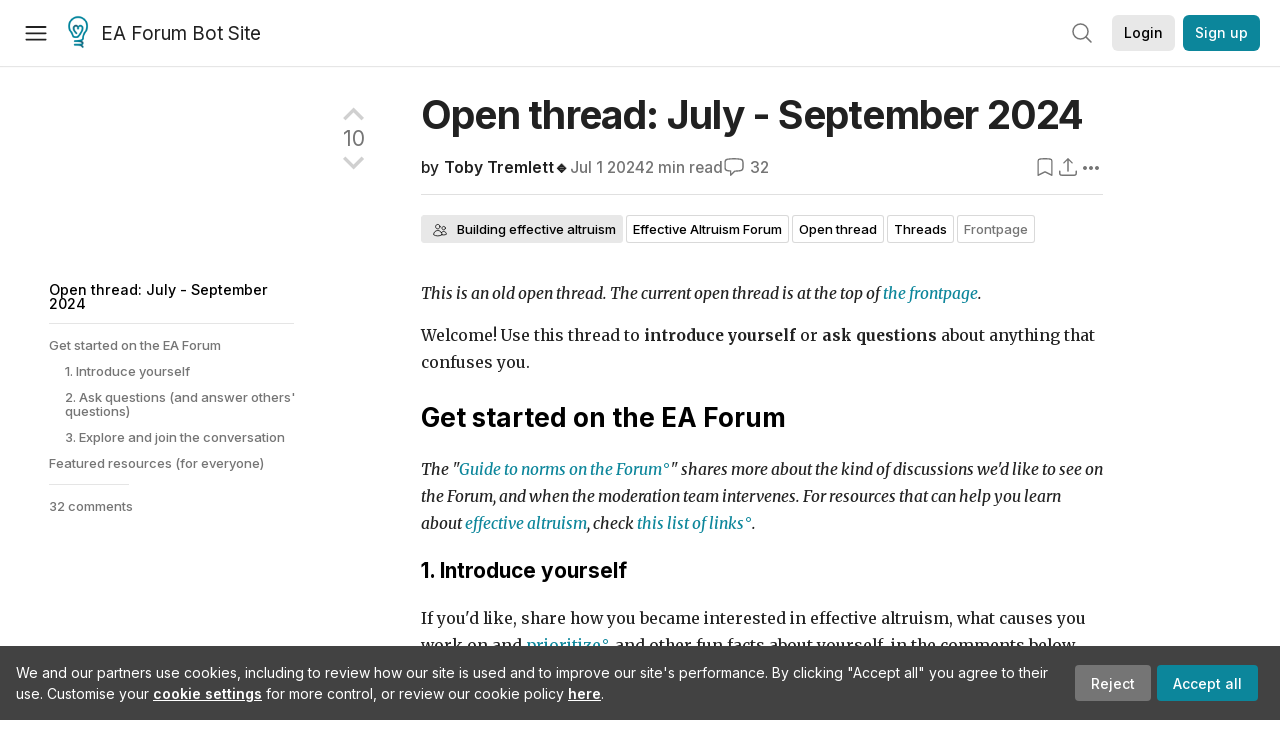

--- FILE ---
content_type: text/html; charset=utf-8
request_url: https://forum-bots.effectivealtruism.org/posts/EH42u2RDzsospTonz/open-thread-july-september-2024
body_size: 97165
content:
<!doctype html>
<html lang="en">
<head>
<link rel="preload" as="style" href="/allStyles?hash=d8fa8304b38f50ada11e9588e98a52a637fcc8993133268fdfc8a67332ba7125&theme=%7B%22name%22%3A%22default%22%7D" /><link rel="preload" as="style" href="/allStyles?hash=9a2c530c76b1a8c52c67d9fc9c08c265758632926557993da2af83cb1b9eee5b&theme=%7B%22name%22%3A%22dark%22%7D" /><link rel="stylesheet" type="text/css" href="https://use.typekit.net/jvr1gjm.css"><link rel="stylesheet" type="text/css" href="https://use.typekit.net/tqv5rhd.css"><script>window.publicInstanceSettings = {"forumType":"EAForum","hasEvents":true,"title":"EA Forum Bot Site","tagline":"Effective altruism research, discussion and community updates","faviconUrl":"https://images.ctfassets.net/ohf186sfn6di/7J4cBC9SXCWMoqqCIqI0GI/affe205261bb8cff47501a0ada0f2268/ea-logo-square-1200x1200__1_.png?h=50","bingValidation":"956934807730F7902A92E4E5CF395944","forumSettings":{"tabTitle":"EA Forum Bots","headerTitle":"EA Forum Bot Site","shortForumTitle":"EA Forum"},"siteNameWithArticle":"the EA Forum","taggingName":"topic","siteUrl":"https://forum-bots.effectivealtruism.org","sentry":{"url":"https://3f843b521b2f4775bff13b82008b2f79@o241118.ingest.sentry.io/1413822","environment":"production","release":"2.1.0"},"aboutPostId":"ht2dScQTpeBXB6uMb","contactPostId":"jpqJKZm9JXgMTwSfg","introPostId":"wenu9kmeqdNfzKdFa","eaHomeSequenceId":"MWzftEpkb4Tpijjbu","eaHomeSequenceFirstPostId":"QFo7g3DFJHxYhqZue","eaHandbookPostId":"cN9Zu7dowefAfmNnH","debug":false,"testServer":true,"analytics":{"environment":"production"},"disallowCrawlers":false,"expectedDatabaseId":"de42c25fb2aa7e6db7a9298df0588d71","fmCrosspost":{"siteName":"LessWrong","baseUrl":"https://www.lesswrong.com/"},"allowTypeIIIPlayer":false,"botSite":{"redirectEnabled":false,"isBotSite":true},"noindex":true}</script><link rel="shortcut icon" href="https://images.ctfassets.net/ohf186sfn6di/7J4cBC9SXCWMoqqCIqI0GI/affe205261bb8cff47501a0ada0f2268/ea-logo-square-1200x1200__1_.png?h=50"/><script>window.publicSettings = {"post":{"requestFeedbackKarmaLevel":200},"auth0":{"domain":"login.effectivealtruism.org","clientId":"XB2eN03HX6mJjOWYBAsw4o3hRPnhfo5q","connection":"Username-Password-Authentication"},"forum":{"postInterval":20,"maxPostsPerDay":10},"ipapi":{"apiKey":"IhJaJy9u2XHvm1WGLvYnhDZlS7h43iuaIPJbfUbLTIm5pL7MuR"},"type3":{"cutoffDate":"2023-05-01","karmaCutoff":100,"explicitlyAllowedPostIds":["m65R6pAAvd99BNEZL","Dtr8aHqCQSDhyueFZ","nzB7sphAgJDQGaLrG","6dsrwxHtCgYfJNptp","XCwNigouP88qhhei2","znFAeeKk566bCNMNE","bsE5t6qhGC65fEpzN","FpjQMYQmS3rWewZ83","jk7A3NMdbxp65kcJJ","omoZDu8ScNbot6kXS","hkimyETEo76hJ6NpW","pMsnCieusmYqGW26W","GsjmufaebreiaivF7","LpkXtFXdsRd4rG8Kb","KKzMMPpyv8NyYsJwG","mfAbsrd2ZahmwHq2G","qFfs5zXFGJaoXzb92","zu28unKfTHoxRWpGn","CfcvPBY9hdsenMHCr","JJuEKwRm3oDC3qce7","NFGEgEaLbtyrZ9dX3","pxALB46SEkwNbfiNS","CmGPp5p9RvTLuuzbt","QZy5gJ6JaxGtH7FQq","RQCTw3C59o4XsHvZ4","zdAst6ezi45cChRi6","oRx3LeqFdxN2JTANJ","KfqFLDkoccf8NQsQe","SatDeTkLtHiMrtDjc","i9RJjun327SnT3vW8","P52eSwfmwaN2uwrcM","euBJ4rgfhZBkmBDRT","M2gBGYWEQDnrPt6nb","XHZJ9i7QBtAJZ6byW","sqMgzYpvrdA6Dimfi","u8eif2FkHiaYiAdfH","cZCdfR2nxXQgrzESQ","8RcFQPiza2rvicNqw","2pNAPEQ8av3dQyXBX","yisrgRsi4v3uyhujw","jYT6c8ByLfDpYtwE9","4kqiHGrZh6Rj7EmEW","uLxjjdq6s94X5Yyoc","on34kaRXfQXMFvE6N","ATpxEPwCQWQAFf4XX","pseF3ZmY7uhLtdwss","wicAtfihz2JmPRgez","eyDDjYrG3i3PRGxtc","jSPGFxLmzJTYSZTK3","mCtZF5tbCYW2pRjhi","bDaQsDntmSZPgiSbd","2WS3i7eY4CdLH99eg","2iAwiBQm535ZSYSmo","EbvJRAvwtKAMBn2td","sLcQ4zdAnKZuMPp5u","6fzEkiiSjGn46aMWZ","hRJueS96CMLajeF57","apKTPEcRm6jSFaMya","HX9ZDGwwSxAab46N9","Bd7K4XCg4BGEaSetp","CkikpvdkkLLJHhLXL"]},"locale":"en","mapbox":{"apiKey":"pk.eyJ1IjoiY2VudHJlZm9yZWZmZWN0aXZlYWx0cnVpc20iLCJhIjoiY2txdWI4a3hqMDJ1cTJvcGJxdjhyNHBnbyJ9.MffE4UUmOgSecrNt60DSCw"},"petrov":{"afterTime":1635239887906,"beforeTime":1631226712000},"algolia":{"appId":"J261XPY4TF","searchKey":"a18008476db83aaca9b51b6444d80d18","indexPrefix":"test_","autoSyncIndexes":false},"botSite":{"url":"https://forum-bots.effectivealtruism.org","userAgentRegexes":{".*":[".*scalaj-http/.*",".*python-requests/.*",".*python-httpx/.*",".*okhttp/.*",".*axios/.*",".*PostmanRuntime/.*",".*WordPress/.*;.*",".*Go-http-client/.*",".*scrapy/.*"],"/all(p|P)osts\\?.*":[".*Mozilla/5.0.*AppleWebKit/537.36.*bingbot/.*",".*Mozilla/5.0.*YandexRenderResourcesBot/.*",".*Mozilla/5.0.*YandexBot/.*",".*Mozilla/5.0.*SemrushBot.*",".*Mozilla/5.0.*Googlebot/.*",".*Mozilla/5.0.*MegaIndex.ru/.*"]}},"datadog":{"rumSampleRate":0,"tracingSampleRate":100,"sessionReplaySampleRate":0},"logoUrl":"https://images.ctfassets.net/ohf186sfn6di/7J4cBC9SXCWMoqqCIqI0GI/affe205261bb8cff47501a0ada0f2268/ea-logo-square-1200x1200__1_.png?h=100","amaTagId":"nj9svkXCASvFayRrR","ckEditor":{"uploadUrl":"https://39669.cke-cs.com/easyimage/upload/","webSocketUrl":"39669.cke-cs.com/ws"},"debuggers":["twitter-bot"],"mailchimp":{"eaForumListId":"563e6dbcfa","forumDigestListId":"7457c7ff3e","eaNewsletterListId":"51c1df13ac"},"reCaptcha":{"apiKey":"6LdJj6QUAAAAAG6U6e_nhCnpY06M3og1tYuKhW5U"},"siteImage":"https://res.cloudinary.com/cea/image/upload/v1582740871/EA_Forum_OG_Image.png","cloudinary":{"cloudName":"cea","uploadPresetBanner":"dg6sakas","uploadPresetDigest":"kwiphued","uploadPresetProfile":"ckffb3g5","uploadPresetGridImage":"omqmhwsk","uploadPresetSpotlight":"dg6sakas","uploadPresetEventImage":"r8g0ckcq","uploadPresetSocialPreview":"xgsjqx55"},"googleMaps":{"apiKey":"AIzaSyB0udA9kJ6zx86V_PE1MQEj7nf6iypL6uU"},"moderation":{"reasonsForInitialReview":["mapLocation","firstPost","firstComment","contactedTooManyUsers","bio","website","profileImage"]},"buttonBurst":{"enabled":false},"adminAccount":{"email":"forum@effectivealtruism.org","username":"AdminTeam"},"annualReview":{"end":"2022-02-01","start":"2021-12-01","reviewPhaseEnd":"2022-01-15","nominationPhaseEnd":"2021-12-14","announcementPostPath":"/posts/jB7Ten8qmDszRMTho/forum-review-the-best-of-ea-2011-2020"},"showSmallpox":false,"batchHttpLink":{"batchMax":10},"intercomAppId":"xycbzvda","showEAGBanner":false,"elicitSourceId":"4M2468qIv","isProductionDB":true,"commentInterval":8,"elicitSourceURL":"https://forum.effectivealtruism.org","eventBannerLink":"/posts/iGvRmX9L7rsYTHedR/world-malaria-day-reflecting-on-past-victories-and","googleDocImport":{"enabled":true},"moderationEmail":"forum@effectivealtruism.org","openThreadTagId":"eTLv8KzwBGcDip9Wi","showEventBanner":false,"startHerePostId":"BsnGqnLzrLdmsYTGt","timeDecayFactor":0.8,"googleTagManager":{"apiKey":"GTM-5VK8D73"},"hasCookieConsent":true,"hasProminentLogo":true,"subforumTagSlugs":["software-engineering","bioethics","effective-giving","forecasting-and-estimation"],"frontpageAlgorithm":{"cacheDisabled":true,"daysAgoCutoff":21,"decayFactorSlowest":0.5},"legacyRouteAcronym":"ea","showHandbookBanner":false,"subforumCommentBonus":{"base":20,"duration":48,"exponent":0.3,"magnitude":100},"subforumIntroMessage":"\n<h2>What is a subforum?<\/h2>\n<p>Subforums are spaces for discussion, questions, and more\ndetailed posts about particular topics. Full posts in this\nspace may also appear on the Frontpage, and posts from other\nparts of the EA Forum may appear here if relevant tags are applied.\nDiscussions in this space will never appear elsewhere.<\/p>","defaultVisibilityTags":[{"tagId":"ZCihBFp5P64JCvQY6","tagName":"Community","filterMode":"Hidden"}],"showHomepageWrappedAd":true,"eventBannerMobileImage":"Banner/world_malaria_day_mobile.png","linkpostUrlPlaceholder":"http://johnsalvatier.org/blog/2017/reality-has-a-surprising-amount-of-detail","maxDocumentsPerRequest":5000,"defaultSequenceBannerId":"Banner/yeldubyolqpl3vqqy0m6.jpg","eventBannerDesktopImage":"Banner/world_malaria_day_web.png","useExperimentalTagStyle":false,"newUserIconKarmaThreshold":50,"hideUnreviewedAuthorComments":"2023-02-08T17:00:00","commentRateLimitDownvoteRatio":0.3,"commentRateLimitKarmaThreshold":30}</script><script>window.tabId = null</script><script>window.isReturningVisitor = false</script><script async src="/js/bundle.js?hash=94d7ba86a96e65287d5c4aa98bc3fb1d4bb6230977bd9df45d6652164b5cd9d8"></script><meta data-react-helmet="true" charSet="utf-8"/><meta data-react-helmet="true" name="viewport" content="width=device-width, initial-scale=1"/><title data-react-helmet="true">Open thread: July - September 2024 — EA Forum Bots</title><meta data-react-helmet="true" http-equiv="Accept-CH" content="DPR, Viewport-Width, Width"/><meta data-react-helmet="true" property="og:title" content="Open thread: July - September 2024 — EA Forum Bots"/><meta data-react-helmet="true" name="description" content="This is an old open thread. The current open thread is at the top of the frontpage.  …"/><meta data-react-helmet="true" name="twitter:image:src" content="https://res.cloudinary.com/cea/image/upload/f_auto,q_auto/v1/mirroredImages/EH42u2RDzsospTonz/xaswgbsivbcclncn0f6h"/><meta data-react-helmet="true" name="twitter:description" content="This is an old open thread. The current open thread is at the top of the frontpage.  …"/><meta data-react-helmet="true" property="og:type" content="article"/><meta data-react-helmet="true" property="og:url" content="https://forum-bots.effectivealtruism.org/posts/EH42u2RDzsospTonz/open-thread-july-september-2024"/><meta data-react-helmet="true" property="og:image" content="https://res.cloudinary.com/cea/image/upload/f_auto,q_auto/v1/mirroredImages/EH42u2RDzsospTonz/xaswgbsivbcclncn0f6h"/><meta data-react-helmet="true" property="og:description" content="This is an old open thread. The current open thread is at the top of the frontpage.  …"/><meta data-react-helmet="true" http-equiv="delegate-ch" content="sec-ch-dpr https://res.cloudinary.com;"/><meta data-react-helmet="true" name="robots" content="noindex"/><meta data-react-helmet="true" name="citation_title" content="Open thread: July - September 2024"/><meta data-react-helmet="true" name="citation_author" content="Toby Tremlett🔹"/><link data-react-helmet="true" rel="sitemap" type="application/xml" title="Sitemap" href="/sitemap.xml"/><link data-react-helmet="true" rel="canonical" href="https://forum-bots.effectivealtruism.org/posts/EH42u2RDzsospTonz/open-thread-july-september-2024"/><link data-react-helmet="true" rel="alternate" type="application/rss+xml" href="https://forum-bots.effectivealtruism.org/feed.xml"/><meta name="twitter:card" content="summary"/><link data-react-helmet="true" rel="stylesheet" href="https://fonts.googleapis.com/css?family=Merriweather:300,300italic,400,400italic,500,500italic,600,600italic,700,700italic&amp;subset=all"/><link data-react-helmet="true" rel="stylesheet" href="https://fonts.googleapis.com/css?family=Inter:300,300italic,400,400italic,450,450italic,500,500italic,600,600italic,700,700italic"/><script data-react-helmet="true" type="application/ld+json">{"@context":"http://schema.org","@type":"DiscussionForumPosting","url":"https://forum-bots.effectivealtruism.org/posts/EH42u2RDzsospTonz/open-thread-july-september-2024","text":"<p><i>This is an old open thread. The current open thread is at the top of <\/i><a href=\"https://forum.effectivealtruism.org/\"><i>the frontpage<\/i><\/a><i>.&nbsp;<\/i><\/p><p>Welcome! Use this thread to <strong>introduce yourself<\/strong> or <strong>ask questions<\/strong> about anything that confuses you.&nbsp;<\/p><h2><strong>Get started on the EA Forum<\/strong><\/h2><p><i>The \"<\/i><a href=\"https://forum.effectivealtruism.org/posts/yND9aGJgobm5dEXqF/guide-to-norms-on-the-forum\"><i>Guide to norms on the Forum<\/i><\/a><i>\" shares more about the kind of discussions we'd like to see on the Forum, and when the moderation team intervenes. For resources that can help you learn about <\/i><a href=\"https://www.effectivealtruism.org/\"><i>effective altruism<\/i><\/a><i>, check <\/i><a href=\"https://forum.effectivealtruism.org/posts/BsnGqnLzrLdmsYTGt/new-start-here-useful-links-1#Learn_about_effective_altruism\"><i>this list of links<\/i><\/a><i>.&nbsp;<\/i><\/p><h3><strong>1. Introduce yourself<\/strong><\/h3><p>If you'd like, share how you became interested in effective altruism, what causes you work on and <a href=\"https://forum.effectivealtruism.org/topics/cause-prioritization?tab=wiki\">prioritize<\/a>, and other fun facts about yourself, in the comments below (For inspiration, you can see <a href=\"https://forum.effectivealtruism.org/posts/8CN4kstaw5YJmyu2m/introductions-and-questions-thread-april-june-2024\">the last open thread here<\/a>). You can also add this information to your <a href=\"https://forum.effectivealtruism.org/posts/2j8ERGPu68L5Bd95y/you-should-write-a-forum-bio\">Forum bio<\/a> to help other Forum users get to know you.&nbsp;<\/p><figure class=\"image image_resized\" style=\"width:47.36%\"><img src=\"https://res.cloudinary.com/cea/image/upload/f_auto,q_auto/v1/mirroredImages/EH42u2RDzsospTonz/xaswgbsivbcclncn0f6h\" alt=\"An open door in a geometric editorial style with bold autumnal colors. The door should be composed of various geometric shapes like triangles, squares, and circles, arranged in an abstract and artistic manner. The color palette should include deep oranges, reds, yellows, and browns to capture the essence of autumn. The background should be clean and simple to make the open door the focal point of the image.\"><\/figure><h3><strong>2. Ask questions (and answer others' questions)<\/strong><\/h3><p>If anything about the Forum, or effective altruism in general, confuses you, ask your questions in the comments below. You can also answer other people's questions or discuss the answers. (You might be interested in <a href=\"https://forum.effectivealtruism.org/posts/Y8gkABpa9R6ktkhYt/forum-user-manual#Questions\">sharing your question as its own post<\/a>, if it's on a more complicated or substantial topic.)&nbsp;<\/p><p>Resources like the <a href=\"https://forum.effectivealtruism.org/handbook\">EA Handbook<\/a> and the <a href=\"https://forum.effectivealtruism.org/topics\">Topics wiki<\/a> might be helpful for exploring topics related to effective altruism — see <a href=\"https://forum.effectivealtruism.org/posts/BsnGqnLzrLdmsYTGt/new-start-here-useful-links-1#Learn_about_effective_altruism\">more here<\/a>.&nbsp;<\/p><figure class=\"image image_resized\" style=\"width:46.19%\"><img src=\"https://res.cloudinary.com/cea/image/upload/f_auto,q_auto/v1/mirroredImages/EH42u2RDzsospTonz/mw1wxxpeqhaz3q0pgutq\" alt=\"A geometric editorial style question mark image with bold autumnal colors. The question mark should be composed of various geometric shapes like triangles, squares, and circles, arranged in an abstract and artistic manner. The color palette should include deep oranges, reds, yellows, and browns to capture the essence of autumn. The background should be clean and simple to make the question mark the focal point of the image.\"><\/figure><h3><strong>3. Explore and join the conversation<\/strong><\/h3><p>You can check the resources below, start browsing posts on the <a href=\"https://forum.effectivealtruism.org/\">Frontpage<\/a>, or explore the \"<a href=\"https://forum.effectivealtruism.org/best-of\">Best of the EA Forum<\/a>.\"<\/p><p>You can also start writing! For exploratory or quick thoughts, consider sharing a \"<a href=\"https://forum.effectivealtruism.org/quicktakes\">Quick take<\/a>\" (or write <a href=\"https://forum.effectivealtruism.org/posts/4WxHNBf5LeM9gQneT/you-should-write-on-the-ea-forum\">a post<\/a> for longer or more fleshed out content).&nbsp;<\/p><p>If you're unsure whether your first post is suitable for the Forum (or whether it should be a question, quick take, etc...) <a href=\"https://forum.effectivealtruism.org/message/toby-tremlett\">message me<\/a> and I'll look it over.&nbsp;<\/p><figure class=\"image image_resized\" style=\"width:44.19%\"><img src=\"https://res.cloudinary.com/cea/image/upload/f_auto,q_auto/v1/mirroredImages/EH42u2RDzsospTonz/l7frlhgnfji0dicntdn8\" alt=\"A conversation depicted with a couple of speech bubbles in a geometric editorial style with bold autumnal colors. The speech bubbles should be composed of various geometric shapes like triangles, squares, and circles, arranged in an abstract and artistic manner. The color palette should include deep oranges, reds, yellows, and browns to capture the essence of autumn. The background should be clean and simple to make the speech bubbles the focal point of the image.\"><\/figure><h2><strong>Featured resources (for everyone)<\/strong><\/h2><ul><li><a href=\"https://forum.effectivealtruism.org/s/s5zDhfyRPvrpeuRf8\">How to use the Forum<\/a> outlines the Forum's rules, answers frequently asked questions, etc.&nbsp;<\/li><li>The <a href=\"https://effectivealtruism.us8.list-manage.com/subscribe?u=52b028e7f799cca137ef74763&amp;id=7457c7ff3e\">EA Forum Digest<\/a> is a weekly email that shares some of the Forum team's favourite Forum posts of the week.<\/li><li>The <a href=\"https://www.effectivealtruism.org/ea-newsletter-archives\">EA Newsletter<\/a> is a monthly newsletter that compiles EA-related news from around the world and highlights some opportunities to get involved.&nbsp;<\/li><\/ul>","mainEntityOfPage":{"@type":"WebPage","@id":"https://forum-bots.effectivealtruism.org/posts/EH42u2RDzsospTonz/open-thread-july-september-2024"},"headline":"Open thread: July - September 2024","description":"This is an old open thread. The current open thread is at the top of the frontpage.  …","datePublished":"2024-07-01T10:12:27.238Z","about":[{"@type":"Thing","name":"Building effective altruism","url":"https://forum-bots.effectivealtruism.org/topics/building-effective-altruism","description":"<p><strong>Building effective altruism<\/strong> refers to the family of interventions aimed at growing, shaping, or otherwise improving <a href=\"https://forum.effectivealtruism.org/tag/effective-altruism\">effective altruism<\/a> as a practical and intellectual community.<\/p><p>Examples of building effective altruism include starting <a href=\"https://forum.effectivealtruism.org/topics/university-groups\">student groups<\/a> and <a href=\"https://forum.effectivealtruism.org/topics/effective-altruism-groups\">local groups<\/a>, writing articles, and organizing social gatherings for people interested in effective&nbsp;altruism.<\/p><p>An influential model in effective altruism community building is the Awareness/Inclination model, developed by Owen Cotton-Barratt.<span class=\"footnote-reference\" role=\"doc-noteref\" id=\"fnref7kc2d9bhbrk\"><sup><a href=\"#fn7kc2d9bhbrk\">[1]<\/a><\/sup><\/span>&nbsp;Awareness and inclination are both limiting factors for movement growth: in order to join effective altruism, a potential new member both needs to know what the movement is (awareness) and have a positive impression of it and desire to be involved (inclination). Ideally, EA movement-building work would increase both awareness and inclination, but there is sometimes a trade-off between the two. For instance, some social movements draw attention to themselves by generating controversy, which increases awareness while decreases inclination.<br><br>There has been debate about the <a href=\"https://forum.effectivealtruism.org/topics/value-of-movement-growth\">value of growing the effective altruism movement<\/a>. A larger movement means more people trying to do good effectively, but there may also be downsides to a larger movement. For example, it may be more difficult to have nuanced discussions, protect key effective altruism priorities, or coordinate.<\/p><h2>Evaluation<\/h2><p><a href=\"https://forum.effectivealtruism.org/tag/80-000-hours\">80,000 Hours<\/a> rates building effective altruism a \"highest priority area\": a problem at the top of their ranking of global issues assessed by <a href=\"https://forum.effectivealtruism.org/tag/itn-framework-1\">importance, tractability and neglectedness<\/a>.<span class=\"footnote-reference\" role=\"doc-noteref\" id=\"fnrefsrtlc2g8s8h\"><sup><a href=\"#fnsrtlc2g8s8h\">[2]<\/a><\/sup><\/span><\/p><h2>Further reading<\/h2><p>Bachmann, Michael (2018), <a href=\"https://medium.com/@michelbachmann/start-with-who-15b8857ed718\">Start with who<\/a><br><br>Centre for Effective Altruism (2017, updated 2021), <a href=\"https://www.centreforeffectivealtruism.org/blog/the-fidelity-model-of-spreading-ideas\">The fidelity model of spreading ideas<\/a><br><br>Cotton-Barratt, Owen (2015), <a href=\"How valuable is movement growth?\">How valuable is movement growth?<\/a><\/p><p>Duda, Roman (2018) <a href=\"https://80000hours.org/problem-profiles/promoting-effective-altruism/\">Building effective altruism<\/a>, <i>80,000 Hours<\/i>, March (updated July 2020).<\/p><p>Whittlestone, Jess (2017) <a href=\"https://www.effectivealtruism.org/articles/cause-profile-building-an-effective-altruism-community/\">Building an effective altruism community<\/a>, <i>Effective Altruism<\/i>, November 16.<\/p><p>&nbsp;<\/p><h2>Related entries<\/h2><p><a href=\"https://forum.effectivealtruism.org/tag/altruistic-coordination\">altruistic coordination<\/a> |&nbsp;<a href=\"https://forum.effectivealtruism.org/tag/coworking-spaces\">coworking spaces<\/a>&nbsp;| <a href=\"https://forum.effectivealtruism.org/tag/effective-altruism-education\">effective altruism education<\/a> |&nbsp;<a href=\"https://forum.effectivealtruism.org/tag/global-outreach\">global outreach<\/a> | <a href=\"https://forum.effectivealtruism.org/tag/moral-trade\">moral trade<\/a>&nbsp;| <a href=\"https://forum.effectivealtruism.org/tag/movement-collapse\">movement collapse<\/a> | <a href=\"https://forum.effectivealtruism.org/tag/network-building\">network building<\/a> | <a href=\"https://forum.effectivealtruism.org/tag/retreats\">retreats<\/a> | <a href=\"https://forum.effectivealtruism.org/tag/social-and-intellectual-movements\">social and intellectual movements<\/a> | <a href=\"https://forum.effectivealtruism.org/tag/value-of-movement-growth\">value of movement growth<\/a><\/p><ol class=\"footnotes\" role=\"doc-endnotes\"><li class=\"footnote-item\" role=\"doc-endnote\" id=\"fn7kc2d9bhbrk\"><span class=\"footnote-back-link\"><sup><strong><a href=\"#fnref7kc2d9bhbrk\">^<\/a><\/strong><\/sup><\/span><div class=\"footnote-content\"><p>Cotton-Barratt (2015) <a href=\"https://www.effectivealtruism.org/articles/how-valuable-is-movement-growth-owen-cotton-barratt\">How valuable is movement growth?<\/a>, <i>Effective Altruism.org<\/i><\/p><\/div><\/li><li class=\"footnote-item\" role=\"doc-endnote\" id=\"fnsrtlc2g8s8h\"><span class=\"footnote-back-link\"><sup><strong><a href=\"#fnrefsrtlc2g8s8h\">^<\/a><\/strong><\/sup><\/span><div class=\"footnote-content\"><p>80,000 Hours (2021) <a href=\"https://80000hours.org/problem-profiles/\">Our current list of the most important world problems<\/a>, <i>80,000 Hours<\/i>.<\/p><\/div><\/li><\/ol>"},{"@type":"Thing","name":"Effective Altruism Forum","url":"https://forum-bots.effectivealtruism.org/topics/effective-altruism-forum-1","description":"<p>The <strong>Effective Altruism Forum<\/strong> (often spelled <strong>EA Forum<\/strong>) is a community blog and forum focused on discussion of issues related to <a href=\"https://forum.effectivealtruism.org/tag/effective-altruism\">effective altruism<\/a>. It is supported by the <a href=\"https://forum.effectivealtruism.org/tag/centre-for-effective-altruism-1\">Centre for Effective Altruism<\/a>.<\/p><h2>History<\/h2><p>The EA Forum was launched in 2014, with seed content from a group blog that ran between 2012 and 2014, and published posts by early members of the effective altruism community.<span class=\"footnote-reference\" role=\"doc-noteref\" id=\"fnref4qjb2u1mex8\"><sup><a href=\"#fn4qjb2u1mex8\">[1]<\/a><\/sup><\/span><span class=\"footnote-reference\" role=\"doc-noteref\" id=\"fnrefb78pdczee3m\"><sup><a href=\"#fnb78pdczee3m\">[2]<\/a><\/sup><\/span>&nbsp;A newer version launched in 2018 with a new codebase and a dedicated team.<span class=\"footnote-reference\" role=\"doc-noteref\" id=\"fnref3bdj2ptwc6q\"><sup><a href=\"#fn3bdj2ptwc6q\">[3]<\/a><\/sup><\/span><\/p><h2>Further reading<\/h2><p>Dai, Wei (2019) <a href=\"https://www.lesswrong.com/posts/rBkZvbGDQZhEymReM/forum-participation-as-a-research-strategy\">Forum participation as a research strategy<\/a>, <i>LessWrong<\/i>, July 30.<\/p><p>Vaintrob, Lizka (2022) <a href=\"https://forum.effectivealtruism.org/s/s5zDhfyRPvrpeuRf8\">How to use the Forum<\/a>, <i>Effective Altruism Forum<\/i>, April 29.<\/p><h2>External links<\/h2><p><a href=\"https://effectivealtruism.us8.list-manage.com/subscribe?u=52b028e7f799cca137ef74763&amp;id=7457c7ff3e\">EA Forum Digest<\/a>. A weekly email with selected EA Forum posts from the previous week.<\/p><p><a href=\"https://forum.effectivealtruism.org/users/ea-forum-archives\">EA Forum Archives<\/a>. EA Forum account used to post archival material.<\/p><h2>Related entries<\/h2><p><a href=\"https://forum.effectivealtruism.org/tag/centre-for-effective-altruism-1\">Centre for Effective Altruism<\/a> | <a href=\"https://forum.effectivealtruism.org/tag/effective-altruism\">effective altruism<\/a><\/p><ol class=\"footnotes\" role=\"doc-endnotes\"><li class=\"footnote-item\" role=\"doc-endnote\" id=\"fn4qjb2u1mex8\"><span class=\"footnote-back-link\"><sup><strong><a href=\"#fnref4qjb2u1mex8\">^<\/a><\/strong><\/sup><\/span><div class=\"footnote-content\"><p>Effective Altruism (2012) <a href=\"http://web.archive.org/web/20130706025208/http://www.effective-altruism.com/about\">About<\/a>, <i>Effective Altruism<\/i>.<\/p><\/div><\/li><li class=\"footnote-item\" role=\"doc-endnote\" id=\"fnb78pdczee3m\"><span class=\"footnote-back-link\"><sup><strong><a href=\"#fnrefb78pdczee3m\">^<\/a><\/strong><\/sup><\/span><div class=\"footnote-content\"><p>Hokama, Rhema (2014) <a href=\"https://www.thelifeyoucansave.org/blog/10-reasons-to-explore-the-new-effective-altruism-forum/\">10 reasons to explore the new Effective Altruism Forum<\/a>, <i>The Life You Can Save<\/i>, October 5.<\/p><\/div><\/li><li class=\"footnote-item\" role=\"doc-endnote\" id=\"fn3bdj2ptwc6q\"><span class=\"footnote-back-link\"><sup><strong><a href=\"#fnref3bdj2ptwc6q\">^<\/a><\/strong><\/sup><\/span><div class=\"footnote-content\"><p>Gertler, Aaron (2018) <a href=\"https://forum.effectivealtruism.org/posts/h26Kx7uGfQfNewi7d/welcome-to-the-new-forum\">Welcome to the New Forum!<\/a>, <i>Effective Altruism Forum<\/i>, November 7.<\/p><\/div><\/li><\/ol>"},{"@type":"Thing","name":"Open thread","url":"https://forum-bots.effectivealtruism.org/topics/open-thread","description":"<p>Use the <strong>open thread<\/strong> tag for open/welcome and progress threads. That's all!<\/p>"},{"@type":"Thing","name":"Threads","url":"https://forum-bots.effectivealtruism.org/topics/threads","description":"<p>This topic categorizes Question posts.<\/p>"}],"author":[{"@type":"Person","name":"Toby Tremlett🔹","url":"https://forum-bots.effectivealtruism.org/users/toby-tremlett"}],"comment":[{"@type":"Comment","text":"<p>Hi all.<br><br>I'm writing on behalf of Giv Effektivt, the Danish sister organization of Give Well and GWWC.&nbsp;<br><br>Please consider helping Giving Effektivt reach 300 members before the new year. <a href=\"https://giveffektivt.dk/medlemskab\">A membership costs <\/a>50DKK ($7).&nbsp;<br><br>We need ~110 more members to be able to offer tax deductions of around 450.000DKK ($66.000) for donations to Giv Effektivt in 2024-2025. All EU citizens can become members. &nbsp;<br><br>One of our fantastic donors will give a 100DKK donation for each new member until we reach our goal of 300 members. I’m doing SoMe and email campaigns to get the word out.&nbsp;<br><br>Please feel free to share the message with friends or EAs in your network! :-)&nbsp;<br><br>Thank you so much!&nbsp;<\/p>","datePublished":"2024-09-11T16:57:52.056Z","author":[{"@type":"Person","name":"Ulrik Johnsen","url":"https://forum-bots.effectivealtruism.org/users/ulrik-johnsen-1","interactionStatistic":[{"@type":"InteractionCounter","interactionType":{"@type":"http://schema.org/CommentAction"},"userInteractionCount":7},{"@type":"InteractionCounter","interactionType":{"@type":"http://schema.org/WriteAction"},"userInteractionCount":1}]}]},{"@type":"Comment","text":"<p>Hello!&nbsp;<\/p><p>My name is Timothy Motte and I write <a href=\"https://www.realisticoptimist.io/\">https://www.realisticoptimist.io/<\/a> , a paid newsletter publishing in-depth interviews with startup founders around the world.&nbsp;<\/p><p>Tech startups used to be a Silicon Valley-only phenomenon. That isn't the case anymore. You now have tech startups in Colombia, Iraq and Indonesia. Even Somaliland.&nbsp;<\/p><p>Startups solve problems and create jobs. Startups propping up globally is an incredible catalyst for global socio-economic progress.&nbsp;<\/p><p>This potential can only be achieved with quality information informing the founders, VCs and operators working in this new globalized sphere. That's why I started the Realistic Optimist.<\/p><p>Would love to chat about all things startups related, especially the hidden, negative effects they can have on economies. I rarely read pragmatic, contrarian takes on these topics.&nbsp;<\/p><p>Previous to this, I founded a startup connecting Palestinian startup founders to mentors/investors in the Palestinian diaspora.&nbsp;<\/p>","datePublished":"2024-07-08T15:35:27.956Z","author":[{"@type":"Person","name":"TimothyMotte","url":"https://forum-bots.effectivealtruism.org/users/timothymotte","interactionStatistic":[{"@type":"InteractionCounter","interactionType":{"@type":"http://schema.org/CommentAction"},"userInteractionCount":1},{"@type":"InteractionCounter","interactionType":{"@type":"http://schema.org/WriteAction"},"userInteractionCount":1}]}]},{"@type":"Comment","text":"<p>How fungible do donations to anti-AI-xrisk charities tend to be with the broader pool of EA money?<\/p><p>For context: I tend to expect anti-AI-xrisk donations to be the highest-value ones I can make. My workplace offers $10,000 per year of donation-matching to a limited set of charities. None of these charities, from what I've managed to find during recent searches, particularly directly do anti-AI-xrisk work. However, off in other EA space, one of the charities they support matched donations to is Effective Ventures. This leaves me with a question: for my first $10,000 of donations next year, should I expect to get better value by doing a matched donation to Effective Ventures or by doing a non-matched donation to my anti-AI-xrisk charity of choice?<\/p><p>As far as I can tell, the answer here comes down to the sub-question of what the fungibility-patterns at play are. If I can reasonably expect that money I put into Effective Ventures will cause other donors to put money-they'd-otherwise-have-put-there into the anti-AI-xrisk field instead, I should do the matched donation to Effective Ventures; if I can't reasonably expect that, then I should just donate to the anti-AI-xrisk field directly.<\/p><p>Have the patterns here been studied at all? I know GiveWell has made some attempts to incorporate that sort of fungibility effect into their own models, but haven't seen it discussed in much detail outside of the GiveWell context.<\/p>","datePublished":"2024-09-07T02:12:08.590Z","author":[{"@type":"Person","name":"Alyssa Riceman","url":"https://forum-bots.effectivealtruism.org/users/alyssa-riceman","interactionStatistic":[{"@type":"InteractionCounter","interactionType":{"@type":"http://schema.org/CommentAction"},"userInteractionCount":5},{"@type":"InteractionCounter","interactionType":{"@type":"http://schema.org/WriteAction"},"userInteractionCount":0}]}]},{"@type":"Comment","text":"<p>Hi. I’m looking for career advice. I am 25 with no college degree and little work experience (I am currently employed as a cashier). What would be the best strategy for me if I’m looking to make a large amount of money to give to charity after TAI? My timelines are fairly short, maybe around 5-10 years. I think the chance of human extinction from misaligned AI is very low but am worried about s-risks (sadistic humans torturing digital minds, continuation of wild animal suffering, etc.). Influencing these things now seems hard but may be easier in the future with a clearer picture of things so I want to save up.<\/p>\n<p>One career option that has been suggested is entering a trade, such as electrical or HVAC work. It is possible that wages for skilled manual labor will rise as intellectual work becomes automated, additionally a construction boom for datacenters could drive demand. Alternatively, I could try to become a software engineer. I’d be very grateful for comments or suggestions .<\/p>\n","datePublished":"2024-08-24T02:18:49.133Z","author":[{"@type":"Person","name":"bcforstadt","url":"https://forum-bots.effectivealtruism.org/users/bcforstadt","interactionStatistic":[{"@type":"InteractionCounter","interactionType":{"@type":"http://schema.org/CommentAction"},"userInteractionCount":10},{"@type":"InteractionCounter","interactionType":{"@type":"http://schema.org/WriteAction"},"userInteractionCount":1}]}],"comment":[{"@type":"Comment","text":"<p>Welcome to the EA Forum!<\/p><p>This is a tricky scenario, because most of the jobs that will allow large donations are also jobs that require at least four years of higher education. But the idea of 'personal fit' is also pretty important. Have you read through some of the guidance from <a href=\"https://80000hours.org/career-decision/process/\">80,000 Hours on choosing a career<\/a>?<\/p><p>If you could realistically get a bachelor's degree, that would likely open up higher earning paths for you, and a college degree does tend to pay off very well over time (although the difference might not be visible in the first few years after college). But if you are confident that you could earn plenty of money and be satisfied with the work doing HVAC (or something similar), that could get you a larger amount of money sooner. There are some careers that offer good earnings that don't require a college degree, but they tend to be some combination of A) requiring lots of work, and B) only allowing a small percentage of people to succeed, such as self-taught software engineers.<\/p><p>In the end, I think it really depends on two factors: your personal preferences/affinities for different types of work, and how confident you are in your timelines.&nbsp;<\/p>","datePublished":"2024-08-26T14:07:06.299Z","author":[{"@type":"Person","name":"Joseph","url":"https://forum-bots.effectivealtruism.org/users/jlemien","interactionStatistic":[{"@type":"InteractionCounter","interactionType":{"@type":"http://schema.org/CommentAction"},"userInteractionCount":596},{"@type":"InteractionCounter","interactionType":{"@type":"http://schema.org/WriteAction"},"userInteractionCount":24}]}]},{"@type":"Comment","text":"<p>\"Alternatively, I could try to become a software engineer.\"<\/p>\n<p>Here's a good opportunity for that, although the deadline is rather close:<\/p>\n<p><a href=\"https://fractalbootcamp.com/\">https://fractalbootcamp.com/<\/a><\/p>\n","datePublished":"2024-08-30T05:26:23.641Z","author":[{"@type":"Person","name":"Rochelle Harris","url":"https://forum-bots.effectivealtruism.org/users/rharris","interactionStatistic":[{"@type":"InteractionCounter","interactionType":{"@type":"http://schema.org/CommentAction"},"userInteractionCount":17},{"@type":"InteractionCounter","interactionType":{"@type":"http://schema.org/WriteAction"},"userInteractionCount":1}]}]}]},{"@type":"Comment","text":"<p>Hi everyone! 👋🏻<\/p><p>I'm John and I'm new here.<\/p><p>I'm from Chicago but am currently living in Medellin, Colombia working remotely for Eder Financial, a non-profit financial company serving other non-profits and religious organizations.<\/p><p>I was a police officer for about 5 years after college (my childhood dream). After some time I realized it was not what I wanted to do for the rest of my life, so I left the force and switched to private sector work.<\/p><p>Even though I left my job as a police office I still want to use my career to help people. I first learned about Effective Altruism through 80,000 Hours and am excited about the work and ideas of the EA community.<\/p><p>I've been focusing on building skills in strategy and operations in my current role, but now I'm excited to start looking for work opportunities at EA organizations.<\/p><p>Looking forward to getting to know others in the EA community and learning more about the EA community itself!<\/p>","datePublished":"2024-09-13T21:41:36.708Z","author":[{"@type":"Person","name":"John M Smith","url":"https://forum-bots.effectivealtruism.org/users/john-m-smith","interactionStatistic":[{"@type":"InteractionCounter","interactionType":{"@type":"http://schema.org/CommentAction"},"userInteractionCount":2},{"@type":"InteractionCounter","interactionType":{"@type":"http://schema.org/WriteAction"},"userInteractionCount":0}]}],"comment":[{"@type":"Comment","text":"<p>Hi John, welcome to the EA Forum!<br><a href=\"https://forum.effectivealtruism.org/message/toby-tremlett\">Let me know<\/a> if you'd like any tips for navigating the Forum/ finding what you're looking for on here.&nbsp;<br>All the best,&nbsp;<br>Toby (Content Manager for the EA Forum).&nbsp;<\/p>","datePublished":"2024-09-16T11:05:13.609Z","author":[{"@type":"Person","name":"Toby Tremlett🔹","url":"https://forum-bots.effectivealtruism.org/users/toby-tremlett","interactionStatistic":[{"@type":"InteractionCounter","interactionType":{"@type":"http://schema.org/CommentAction"},"userInteractionCount":636},{"@type":"InteractionCounter","interactionType":{"@type":"http://schema.org/WriteAction"},"userInteractionCount":131}]}],"comment":[{"@type":"Comment","text":"<p>Thanks <a href=\"https://forum.effectivealtruism.org/users/toby-tremlett?mention=user\">@Toby Tremlett🔹<\/a>!<\/p>","datePublished":"2024-09-16T16:00:22.629Z","author":[{"@type":"Person","name":"John M Smith","url":"https://forum-bots.effectivealtruism.org/users/john-m-smith","interactionStatistic":[{"@type":"InteractionCounter","interactionType":{"@type":"http://schema.org/CommentAction"},"userInteractionCount":2},{"@type":"InteractionCounter","interactionType":{"@type":"http://schema.org/WriteAction"},"userInteractionCount":0}]}]}]}]},{"@type":"Comment","text":"<p>Hi all! My name's Osnat. I have been interested on and off in effective altruism since my teens, but only just signed up for the forum.<\/p><p>I've been interested in science, ethics, and science as an ethical pursuit since I was very little. I have a background in physics and I trained as a space historian (it's a real job!)<\/p><p>Since finishing my PhD last year I've decided that<\/p><p>a) I can put my skills to better use outside academia than inside it<\/p><p>b) since I know quite a lot about how science is done in practice, thanks to my science-y background and science-adjacent research, I want to work on tools to make science more effective<\/p><p>c) science (and indeed most areas of life) would benefit <i>greatly<\/i> from more forecasting<\/p><p>d) I would do a decent amount of good by trying to make forecasting more accessible to policymakers and scientists. Not a tremendous amount of good, but more than I was doing before. And I think one has to start somewhere.<\/p><p>So, now I am working on testing free, open-source prediction market software and on engaging people with forecasting.<\/p><p>I write about stuff and things at <a href=\"https://osnatkatz.com/\">osnatkatz.com<\/a>.<\/p>","datePublished":"2024-08-22T15:00:50.331Z","author":[{"@type":"Person","name":"Osnat KM","url":"https://forum-bots.effectivealtruism.org/users/osnat-km","interactionStatistic":[{"@type":"InteractionCounter","interactionType":{"@type":"http://schema.org/CommentAction"},"userInteractionCount":8},{"@type":"InteractionCounter","interactionType":{"@type":"http://schema.org/WriteAction"},"userInteractionCount":1}]}],"comment":[{"@type":"Comment","text":"<p>Hi Osnat!<br>Welcome to the EA Forum. I don't think we have any space historians here yet, which is a massive oversight. Thanks for rectifying that.&nbsp;<br><a href=\"https://forum.effectivealtruism.org/message/toby-tremlett\">Let me know<\/a> if you'd like any tips for navigating the Forum/ finding what you're looking for on here.&nbsp;<br>All the best,&nbsp;<br>Toby (Content Manager for the EA Forum).&nbsp;<\/p>","datePublished":"2024-08-27T10:14:27.102Z","author":[{"@type":"Person","name":"Toby Tremlett🔹","url":"https://forum-bots.effectivealtruism.org/users/toby-tremlett","interactionStatistic":[{"@type":"InteractionCounter","interactionType":{"@type":"http://schema.org/CommentAction"},"userInteractionCount":636},{"@type":"InteractionCounter","interactionType":{"@type":"http://schema.org/WriteAction"},"userInteractionCount":131}]}]}]},{"@type":"Comment","text":"<p>Hi everyone! My name is Ulf Graf. I am a 33 year old lecturer in public health at Halmstad University, Sweden. My main interest now is \"Effective Altruism Systemic Change\", so if anyone else is interested, please contact me! I think that green basic income (basic income funded by green taxation) has most potential for systemic change.<\/p><p>So now I am looking more into taxes that can change the world (at least a little). Because with taxes, it may be possible to tackle poverty, climate change, animal suffering, health problems and premature death and also fund basic income. Environmental taxes like carbon taxes, energy taxes, deforestation taxes, meat taxes, aviation fuel taxes, shipping-fuel taxes, green land value tax and the polluter pays principle may be helpful in that case. Charity Entrepreneurship has suggested charities that try to reduce alcohol, tobacco and sodium consumption. So health taxes are also interesting because alcohol, tobacco, unhealthy food and air pollution accounts for 29,4 million deaths and 819 million DALY annually.<\/p><p>I became interested in effective altruism because I had made my bachelor's thesis about buddhist views of altruism and was looking for articles about altruism. In 2019, I clicked on the Happier Lives Institute's research agenda and thought it was really interesting. So I replied to everything in that agenda in an email and said that I wanted to volunteer there. Since then I jave been helping out there in periods. I also have been a board member of the Swedish Netwok for Global Mental Health. I am also trying to start a research project that is \"dance on prescription\", since I have been dancing a lot. But I am interested in global health, mental health, happiness, climate change, public health and other things as well.<\/p><p>Fun fact 1: I was at a hilarious job interview once. A 65-year-old professor and her 45-year-old secretary interviewed me for a job as a research assistant.<br>\"What do you do on your leisure time?\" the professor asked.<br>\"I am doing pole dancing,\" I said because I was going on a pole fitness course.<br>\"I don't know what it is. Can you please explain that for me?\"<br>\"Well...\"<br>\"It is when you are dancing around a pole,\" the secretary said and tried to change topic for the conversation.<br>\"That sounds great! My husband never wants to dance with me so I should put up a pole in my bedroom so we can dance.\"<br>She was thinking pole dancing was dancing around a small maypole. When the interview was over, the secretary told her what pole dancing was and they laughed so they bursted out in tears. I got the job.<\/p><p>Fun fact 2: Ulf means wolf and Graf means grave in old norse. It may sound cool but it is a dorky name and only popular among people who are over 80-years-old.<br><br>References:<br>Global Burden of Disease Collaborators &amp; Ärnlöv, J. (2020). Global burden of 87 risk factors in 204 countries and territories, 1990–2019: a systematic analysis for the Global Burden of Disease Study 2019.&nbsp;<i>The Lancet<\/i>,&nbsp;<i>396<\/i>(10258), 1223-1249.<br><br>Murray, C. J. (2019). Health effects of dietary risks in 195 countries, 1990–2017: a systematic analysis for the Global Burden of Disease Study.&nbsp;<i>Lancet<\/i>,&nbsp;<i>393<\/i>(10184), 1958-72.<\/p><p>Sumaila, U. R., Wabnitz, C. C., Teh, L. S., Teh, L. C., Lam, V. W., Sumaila, H., ... &amp; Polasky, S. (2024). Utilizing basic income to create a sustainable, poverty-free tomorrow.&nbsp;<i>Cell Reports Sustainability<\/i>.<\/p><p>All the best,<br>Ulf Graf<br><br><br><br>&nbsp;<\/p>","datePublished":"2024-07-01T17:51:44.377Z","author":[{"@type":"Person","name":"Ulf Graf 🔹","url":"https://forum-bots.effectivealtruism.org/users/ulf-graf","interactionStatistic":[{"@type":"InteractionCounter","interactionType":{"@type":"http://schema.org/CommentAction"},"userInteractionCount":50},{"@type":"InteractionCounter","interactionType":{"@type":"http://schema.org/WriteAction"},"userInteractionCount":3}]}],"comment":[{"@type":"Comment","text":"<p>Hi Ulf! Welcome to the Forum, and thanks for the anecdote :) If you have any questions about using the Forum/ customising it to suit your interests, feel free to message me (click on my profile and click message).<br>Cheers,&nbsp;<br>Toby (Content Manager for the EA Forum)<\/p>","datePublished":"2024-07-02T11:31:13.199Z","author":[{"@type":"Person","name":"Toby Tremlett🔹","url":"https://forum-bots.effectivealtruism.org/users/toby-tremlett","interactionStatistic":[{"@type":"InteractionCounter","interactionType":{"@type":"http://schema.org/CommentAction"},"userInteractionCount":636},{"@type":"InteractionCounter","interactionType":{"@type":"http://schema.org/WriteAction"},"userInteractionCount":131}]}],"comment":[{"@type":"Comment","text":"<p>Thank you very much, Toby! I think everything is clear, but thanks for the opportunity! It is very kind of you to welcome all new people to the forum, I think it is very important. :)<br><br>Cheers,<br>Ulf<\/p>","datePublished":"2024-07-03T11:48:54.288Z","author":[{"@type":"Person","name":"Ulf Graf 🔹","url":"https://forum-bots.effectivealtruism.org/users/ulf-graf","interactionStatistic":[{"@type":"InteractionCounter","interactionType":{"@type":"http://schema.org/CommentAction"},"userInteractionCount":50},{"@type":"InteractionCounter","interactionType":{"@type":"http://schema.org/WriteAction"},"userInteractionCount":3}]}],"comment":[{"@type":"Comment","text":"<p>Thanks Ulf!<\/p>","datePublished":"2024-07-03T12:08:37.069Z","author":[{"@type":"Person","name":"Toby Tremlett🔹","url":"https://forum-bots.effectivealtruism.org/users/toby-tremlett","interactionStatistic":[{"@type":"InteractionCounter","interactionType":{"@type":"http://schema.org/CommentAction"},"userInteractionCount":636},{"@type":"InteractionCounter","interactionType":{"@type":"http://schema.org/WriteAction"},"userInteractionCount":131}]}]}]}]},{"@type":"Comment","text":"<p>Your profile sounds really cool !\nBuddhism and altruism might be a good combination.<\/p>\n<p>EA Germany are doing a project on systemic change (they have a slack for that), maybe you could check it ?<\/p>\n","datePublished":"2024-07-02T07:55:43.693Z","author":[{"@type":"Person","name":"CB🔸","url":"https://forum-bots.effectivealtruism.org/users/cb","interactionStatistic":[{"@type":"InteractionCounter","interactionType":{"@type":"http://schema.org/CommentAction"},"userInteractionCount":344},{"@type":"InteractionCounter","interactionType":{"@type":"http://schema.org/WriteAction"},"userInteractionCount":5}]}],"comment":[{"@type":"Comment","text":"<p>Thank you very much CB! It might be a very good combination.<\/p>\n<p>Wow! I would really like to join that Slack! Can you please send me a link? :)<\/p>\n","datePublished":"2024-07-02T09:54:10.383Z","author":[{"@type":"Person","name":"Ulf Graf 🔹","url":"https://forum-bots.effectivealtruism.org/users/ulf-graf","interactionStatistic":[{"@type":"InteractionCounter","interactionType":{"@type":"http://schema.org/CommentAction"},"userInteractionCount":50},{"@type":"InteractionCounter","interactionType":{"@type":"http://schema.org/WriteAction"},"userInteractionCount":3}]}],"comment":[{"@type":"Comment","text":"<p><a href=\"https://effektiveraltruismus.de/slack\">Slack | Effektiver Altruismus<\/a><\/p>","datePublished":"2024-07-02T15:05:16.200Z","author":[{"@type":"Person","name":"CB🔸","url":"https://forum-bots.effectivealtruism.org/users/cb","interactionStatistic":[{"@type":"InteractionCounter","interactionType":{"@type":"http://schema.org/CommentAction"},"userInteractionCount":344},{"@type":"InteractionCounter","interactionType":{"@type":"http://schema.org/WriteAction"},"userInteractionCount":5}]}],"comment":[{"@type":"Comment","text":"<p>Thank you so much! I have joined now.<\/p>","datePublished":"2024-07-03T11:46:31.692Z","author":[{"@type":"Person","name":"Ulf Graf 🔹","url":"https://forum-bots.effectivealtruism.org/users/ulf-graf","interactionStatistic":[{"@type":"InteractionCounter","interactionType":{"@type":"http://schema.org/CommentAction"},"userInteractionCount":50},{"@type":"InteractionCounter","interactionType":{"@type":"http://schema.org/WriteAction"},"userInteractionCount":3}]}]}]}]}]}]},{"@type":"Comment","text":"<p>Hey everyone!<br><br>I'm Aditi Basu and I'm based in Melbourne, Australia. I quit my full-time job last week to do more impactful work in the animal welfare space. It's something I have been very passionate about but just didn't have the guts to make the leap of faith (due to reasons falling under the low income high uncertainty umbrella). The Effective Altruism movement &amp; community have played a big part in my decision to make this leap. In the one year I've been a part of this community, it has significantly changed the way I approach my life and make decisions.&nbsp;<\/p><p>I'm taking up to a year off to identify gaps in the pro-animal movement and work on (unpaid yet impactful) projects and at the same time make connections and forge collaborations with other similarly oriented individuals working in this space.&nbsp;<\/p><p>I'll also aim to create a post on this forum in the next few weeks, so keep an eye out!<\/p><p>Fun facts about me:&nbsp;<br>I'm very much into Brazilian jiu-jitsu.&nbsp;<br>In the past, I've enjoyed long distance running and rock-climbing.&nbsp;<br>I have three cat babies who I absolutely adore and love.<\/p><p>Aditi<\/p>","datePublished":"2024-08-15T05:44:40.232Z","author":[{"@type":"Person","name":"Aditi Basu🔸","url":"https://forum-bots.effectivealtruism.org/users/aditi-basu","interactionStatistic":[{"@type":"InteractionCounter","interactionType":{"@type":"http://schema.org/CommentAction"},"userInteractionCount":10},{"@type":"InteractionCounter","interactionType":{"@type":"http://schema.org/WriteAction"},"userInteractionCount":6}]}],"comment":[{"@type":"Comment","text":"<p>Welcome Aditi. I organise the Melbourne The Life You Can Save meetup group. We meet once a month (usually at the Fluffy Torpedo ice cream shop in Fitzroy) and we organise talks at schools/workplaces about effective giving. Let me know if you want to be added to our email list, would be great to have you along.<\/p><p>There's also an EA Melbourne group and the Melbourne Giving What We Can community if you're not already involved with them.<\/p>","datePublished":"2024-09-27T03:45:10.015Z","author":[{"@type":"Person","name":"Henry Howard🔸","url":"https://forum-bots.effectivealtruism.org/users/henry-howard","interactionStatistic":[{"@type":"InteractionCounter","interactionType":{"@type":"http://schema.org/CommentAction"},"userInteractionCount":241},{"@type":"InteractionCounter","interactionType":{"@type":"http://schema.org/WriteAction"},"userInteractionCount":12}]}]}]},{"@type":"Comment","text":"<p>Hi everyone, I'm 32 and pretty lucky in that I have a career which fits my exact personal childhood wounds getting to work in suicide prevention. As you can imagine I use the word 'lucky' with more than a little tongue in my cheek.&nbsp;<\/p><p>That said I'm very much wanting to have a greater impact than the one my job allows, as I've heard it put: your job won't pay you what you're worth it'll pay you what the role is worth. I love the impact that I get to make but... if I could do it without the paperwork and admin oh boy would I ever lmao.&nbsp;<\/p><p>To that end I have a blog where I can write and spread my good cheer without needing permission. I share insights from my career, lived experience and industry experts so you can make the world more inviting for those on the fringes, basically.&nbsp;<\/p><p>People like me, people like my mum who lives with voices.<\/p><p>I'm keen to network with others who are writing, blogging / making content trying to make a difference. Especially people interested in creating businesses, services, digital products and the like in order to maximise good. Double especially people in Australia.&nbsp;<\/p><p>I feel like this place is exactly what I desperately needed about 20 years ago, thank you to all of you who've made it what it is! I hope to contribute. I'd love to get more involved in my local EA Chapter but have very little big bursts of time available, so this forum feels like the perfect way to meet in the middle.&nbsp;<\/p><p>I'm keen to meet you!<\/p>","datePublished":"2024-09-03T09:25:56.972Z","author":[{"@type":"Person","name":"Said Bouziane","url":"https://forum-bots.effectivealtruism.org/users/said-bouziane-1","interactionStatistic":[{"@type":"InteractionCounter","interactionType":{"@type":"http://schema.org/CommentAction"},"userInteractionCount":22},{"@type":"InteractionCounter","interactionType":{"@type":"http://schema.org/WriteAction"},"userInteractionCount":3}]}],"comment":[{"@type":"Comment","text":"<p>Thanks for sharing Said! And welcome!<br><a href=\"https://forum.effectivealtruism.org/message/toby-tremlett\">Let me know<\/a> if you'd like any tips for navigating the Forum/ finding what you're looking for on here.&nbsp;<br>All the best,&nbsp;<br>Toby (Content Manager for the EA Forum).&nbsp;<br>&nbsp;<\/p>","datePublished":"2024-09-10T11:34:41.277Z","author":[{"@type":"Person","name":"Toby Tremlett🔹","url":"https://forum-bots.effectivealtruism.org/users/toby-tremlett","interactionStatistic":[{"@type":"InteractionCounter","interactionType":{"@type":"http://schema.org/CommentAction"},"userInteractionCount":636},{"@type":"InteractionCounter","interactionType":{"@type":"http://schema.org/WriteAction"},"userInteractionCount":131}]}]}]},{"@type":"Comment","text":"<p>Hi EA Community!<\/p>\n<p>I am a recent graduate of Biomedical Science from Nigeria. I have a growing interest in biosecurity and pandemic prevention and preparedness, especially as a countermeasure to bioterrorism. I plan to obtain a masters in biotechnology after now, but I'd like to obtain guidance on the suitability of this career move towards making the most impact in biosecurity.\nAny help with networking, mentorship, and allied events will be much appreciated. Thank you!<\/p>\n","datePublished":"2024-09-10T10:51:19.637Z","author":[{"@type":"Person","name":"Adesope","url":"https://forum-bots.effectivealtruism.org/users/adesope","interactionStatistic":[{"@type":"InteractionCounter","interactionType":{"@type":"http://schema.org/CommentAction"},"userInteractionCount":2},{"@type":"InteractionCounter","interactionType":{"@type":"http://schema.org/WriteAction"},"userInteractionCount":0}]}],"comment":[{"@type":"Comment","text":"<p>Welcome! Have you checked out the recent <a href=\"https://press.asimov.com/articles\">pandemic preparedness essays from Asimov press<\/a>? I was reading them today- you might enjoy them.&nbsp;<br>Also, l<a href=\"https://forum.effectivealtruism.org/message/toby-tremlett\">et me know<\/a> if you'd like any tips for navigating the Forum/ finding what you're looking for on here.&nbsp;<br>All the best,&nbsp;<br>Toby (Content Manager for the EA Forum).&nbsp;<\/p>","datePublished":"2024-09-10T15:06:10.791Z","author":[{"@type":"Person","name":"Toby Tremlett🔹","url":"https://forum-bots.effectivealtruism.org/users/toby-tremlett","interactionStatistic":[{"@type":"InteractionCounter","interactionType":{"@type":"http://schema.org/CommentAction"},"userInteractionCount":636},{"@type":"InteractionCounter","interactionType":{"@type":"http://schema.org/WriteAction"},"userInteractionCount":131}]}],"comment":[{"@type":"Comment","text":"<p>Thank you so much, Toby.<\/p>\n","datePublished":"2024-09-15T07:55:02.359Z","author":[{"@type":"Person","name":"Adesope","url":"https://forum-bots.effectivealtruism.org/users/adesope","interactionStatistic":[{"@type":"InteractionCounter","interactionType":{"@type":"http://schema.org/CommentAction"},"userInteractionCount":2},{"@type":"InteractionCounter","interactionType":{"@type":"http://schema.org/WriteAction"},"userInteractionCount":0}]}]}]}]},{"@type":"Comment","text":"<p>Good evening. I have just signed up for this forum. I have been interested in effective altruism, on and off, for about ten years. If you're wondering why I have not been more focused in my long-term attention, I keep getting distracted in whether I really believe in socialism or Quakerism or whatever. I like the philosophy behind things. When I lived in London, I attended events fairly regularly. When I moved back to the Leeds area, I let this drop.<\/p><p>I am a middle-ranking civil service in Britain. I have come to the conclusion that I've not done as well as I could have done with my career, which is probably because I spend too much time reading and thinking, and not enough time doing.<\/p><p>I am hoping that engagement with this forum will give me a sense of community and spur me on to do more good work in the real world.<\/p>","datePublished":"2024-08-14T20:33:33.298Z","author":[{"@type":"Person","name":"Edward Aveyard","url":"https://forum-bots.effectivealtruism.org/users/edward-aveyard-1","interactionStatistic":[{"@type":"InteractionCounter","interactionType":{"@type":"http://schema.org/CommentAction"},"userInteractionCount":3},{"@type":"InteractionCounter","interactionType":{"@type":"http://schema.org/WriteAction"},"userInteractionCount":0}]}],"comment":[{"@type":"Comment","text":"<p>Hi Edward! Welcome to the Forum!&nbsp;<br>Let me know if you'd like any tips on using the Forum (where to find the conversations you are looking for, what to post, etc...)<br>Cheers,&nbsp;<br>Toby (Content Manager for the EA Forum)<\/p>","datePublished":"2024-08-15T08:45:52.660Z","author":[{"@type":"Person","name":"Toby Tremlett🔹","url":"https://forum-bots.effectivealtruism.org/users/toby-tremlett","interactionStatistic":[{"@type":"InteractionCounter","interactionType":{"@type":"http://schema.org/CommentAction"},"userInteractionCount":636},{"@type":"InteractionCounter","interactionType":{"@type":"http://schema.org/WriteAction"},"userInteractionCount":131}]}],"comment":[{"@type":"Comment","text":"<p>Thanks, Toby.<\/p>\n","datePublished":"2024-08-15T21:35:05.945Z","author":[{"@type":"Person","name":"Edward Aveyard","url":"https://forum-bots.effectivealtruism.org/users/edward-aveyard-1","interactionStatistic":[{"@type":"InteractionCounter","interactionType":{"@type":"http://schema.org/CommentAction"},"userInteractionCount":3},{"@type":"InteractionCounter","interactionType":{"@type":"http://schema.org/WriteAction"},"userInteractionCount":0}]}]}]}]},{"@type":"Comment","text":"<p>I'm interested in arguments surrounding energy-efficiency (and maximum intensity, if they're not the same thing) of pain and pleasure. I'm looking for any considerations or links regarding (1) the suitability of \"H=D\" (equal efficiency and possibly intensity) as a prior; (2) whether, given this prior, we have good <i>a posteriori <\/i>reasons to expect a skew in either the positive or negative direction; and (3) the conceivability of modifying human minds' faculties to experience \"super-bliss\" commensurate with the badness of the worst-possible outcome, such that the possible intensities of human experience hinge on these considerations.<\/p><p>&nbsp;<\/p><p>Picturing extreme torture - or even reading accounts of much less extreme suffering - pushes me towards suffering-focused ethics. But I don't hold a particularly strong normative intuition here and I feel that it stems primarily from the differences in perceived intensities, which of course I have to be careful with.<\/p><p>&nbsp;<\/p><p>Stuff I've read so far:<\/p><p><a href=\"https://reflectivedisequilibrium.blogspot.com/2012/03/are-pain-and-pleasure-equally-energy.html\">Are pain and pleasure equally energy-efficient?<\/a><\/p><p><a href=\"https://www.simonknutsson.com/reply-to-shulmans-are-pain-and-pleasure-equally-energy-efficient\">Simon Knutsson's reply<\/a><\/p><p><a href=\"https://www.lesswrong.com/posts/4xDB54KvLrgaq9ZHg/hedonic-asymmetries\">Hedonic Asymmetries<\/a><\/p><p>&nbsp;<\/p><p><br>&nbsp;<\/p>","datePublished":"2024-07-13T14:50:14.156Z","author":[{"@type":"Person","name":"Anirandis","url":"https://forum-bots.effectivealtruism.org/users/anirandis","interactionStatistic":[{"@type":"InteractionCounter","interactionType":{"@type":"http://schema.org/CommentAction"},"userInteractionCount":5},{"@type":"InteractionCounter","interactionType":{"@type":"http://schema.org/WriteAction"},"userInteractionCount":0}]}]},{"@type":"Comment","text":"<p>How to include math in posts? I've tried but mathematical text does not appear. The EA forum user manual doesn't include enough information about this. I would be very grateful if someone could help me with this.<\/p>","datePublished":"2024-08-17T10:46:08.722Z","author":[{"@type":"Person","name":"lamparita","url":"https://forum-bots.effectivealtruism.org/users/lamparita","interactionStatistic":[{"@type":"InteractionCounter","interactionType":{"@type":"http://schema.org/CommentAction"},"userInteractionCount":7},{"@type":"InteractionCounter","interactionType":{"@type":"http://schema.org/WriteAction"},"userInteractionCount":9}]}]},{"@type":"Comment","datePublished":"2024-07-08T17:02:33.343Z","author":[{"@type":"Person","url":"","interactionStatistic":[{"@type":"InteractionCounter","interactionType":{"@type":"http://schema.org/CommentAction"}},{"@type":"InteractionCounter","interactionType":{"@type":"http://schema.org/WriteAction"}}]}]}],"interactionStatistic":[{"@type":"InteractionCounter","interactionType":{"@type":"http://schema.org/CommentAction"},"userInteractionCount":32},{"@type":"InteractionCounter","interactionType":{"@type":"http://schema.org/LikeAction"},"userInteractionCount":10}]}</script><script>window.themeOptions = {"name":"auto"}</script><style id="jss-insertion-start"></style><style id="jss-insertion-end"></style><style id="main-styles">@import url("/allStyles?hash=d8fa8304b38f50ada11e9588e98a52a637fcc8993133268fdfc8a67332ba7125&theme=%7B%22name%22%3A%22default%22%7D") screen and (prefers-color-scheme: light);
@import url("/allStyles?hash=9a2c530c76b1a8c52c67d9fc9c08c265758632926557993da2af83cb1b9eee5b&theme=%7B%22name%22%3A%22dark%22%7D") screen and (prefers-color-scheme: dark);
@import url("/allStyles?hash=d8fa8304b38f50ada11e9588e98a52a637fcc8993133268fdfc8a67332ba7125&theme=%7B%22name%22%3A%22default%22%7D") print;
</style></head>
<body class="welcomeBoxABTest_welcomeBox twoLineEventsSidebar_control">
<div id="react-app"><link rel="preload" as="image" href="https://images.ctfassets.net/ohf186sfn6di/7J4cBC9SXCWMoqqCIqI0GI/affe205261bb8cff47501a0ada0f2268/ea-logo-square-1200x1200__1_.png?h=100"/><link rel="preload" as="image" href="https://res.cloudinary.com/cea/image/upload/f_auto,q_auto/v1/mirroredImages/EH42u2RDzsospTonz/xaswgbsivbcclncn0f6h"/><link rel="preload" as="image" href="https://res.cloudinary.com/cea/image/upload/f_auto,q_auto/v1/mirroredImages/EH42u2RDzsospTonz/mw1wxxpeqhaz3q0pgutq"/><link rel="preload" as="image" href="https://res.cloudinary.com/cea/image/upload/f_auto,q_auto/v1/mirroredImages/EH42u2RDzsospTonz/l7frlhgnfji0dicntdn8"/><div class="wrapper" id="wrapper"><noscript class="noscript-warning"> This website requires javascript to properly function. Consider activating javascript to get access to all site functionality. </noscript><noscript><iframe src="https://www.googletagmanager.com/ns.html?id=GTM-5VK8D73" height="0" width="0" style="display:none;visibility:hidden"></iframe></noscript><div class="Header-root"><div style="height:66px" class="Header-headroom headroom-wrapper"><div class="headroom headroom--unfixed"><header class="Header-appBar"><div class="MuiToolbar-root MuiToolbar-regular"><button tabindex="0" class="MuiButtonBase-root MuiIconButton-root MuiIconButton-colorInherit Header-menuButton" type="button" aria-label="Menu"><span class="MuiIconButton-label"><svg width="20" height="20" viewBox="0 0 20 20" fill="none" xmlns="http://www.w3.org/2000/svg" class="Header-icon ForumIcon-root"><path d="M2 5H18M2 10.25H18M2 15.5H18" stroke="currentColor" stroke-width="1.5" stroke-linecap="round" stroke-linejoin="round"></path></svg></span><span class="MuiTouchRipple-root"></span></button><h2 class="Typography-root Typography-title Header-title"><div class="Header-hideSmDown"><div class="Header-titleSubtitleContainer"><div class="Header-titleFundraiserContainer"><a class="Header-titleLink" href="/"><div class="Header-siteLogo"><img class="SiteLogo-root" src="https://images.ctfassets.net/ohf186sfn6di/7J4cBC9SXCWMoqqCIqI0GI/affe205261bb8cff47501a0ada0f2268/ea-logo-square-1200x1200__1_.png?h=100" title="EA Forum Bot Site" alt="EA Forum Bot Site Logo"/></div>EA Forum Bot Site</a></div></div></div><div class="Header-hideMdUp Header-titleFundraiserContainer"><a class="Header-titleLink" href="/"><div class="Header-siteLogo"><img class="SiteLogo-root" src="https://images.ctfassets.net/ohf186sfn6di/7J4cBC9SXCWMoqqCIqI0GI/affe205261bb8cff47501a0ada0f2268/ea-logo-square-1200x1200__1_.png?h=100" title="EA Forum Bot Site" alt="EA Forum Bot Site Logo"/></div>EA Forum</a></div></h2><div class="Header-rightHeaderItems"><div class="SearchBar-root"><div class="SearchBar-rootChild"><div class="SearchBar-searchInputArea SearchBar-searchInputAreaSmall"><div><button tabindex="0" class="MuiButtonBase-root MuiIconButton-root SearchBar-searchIconButton SearchBar-searchIconButtonSmall" type="button"><span class="MuiIconButton-label"><svg xmlns="http://www.w3.org/2000/svg" fill="none" viewBox="0 0 24 24" stroke-width="1.5" stroke="currentColor" aria-hidden="true" class="SearchBar-searchIcon ForumIcon-root"><path stroke-linecap="round" stroke-linejoin="round" d="M21 21l-5.197-5.197m0 0A7.5 7.5 0 105.196 5.196a7.5 7.5 0 0010.607 10.607z"></path></svg></span><span class="MuiTouchRipple-root"></span></button></div><div></div></div></div></div><div class="UsersAccountMenu-root"><button tabindex="0" class="MuiButtonBase-root MuiButton-root MuiButton-contained MuiButton-containedPrimary MuiButton-raised MuiButton-raisedPrimary EAButton-root UsersAccountMenu-login EAButton-variantContained EAButton-greyContained" type="button" data-testid="user-login-button"><span class="MuiButton-label">Login</span><span class="MuiTouchRipple-root"></span></button><button tabindex="0" class="MuiButtonBase-root MuiButton-root MuiButton-contained MuiButton-containedPrimary MuiButton-raised MuiButton-raisedPrimary EAButton-root UsersAccountMenu-signUp EAButton-variantContained" type="button" data-testid="user-signup-button"><span class="MuiButton-label">Sign up</span><span class="MuiTouchRipple-root"></span></button></div></div></div></header></div></div></div><div class=""><div class="Layout-searchResultsArea"></div><div class="Layout-main Layout-whiteBackground Layout-mainNoFooter"><div><div class="PostsPage-readingProgressBar"></div><div class="ToCColumn-root ToCColumn-tocActivated"><div class="ToCColumn-hideTocButton ToCColumn-hideTocButtonHidden"><svg xmlns="http://www.w3.org/2000/svg" fill="none" viewBox="0 0 24 24" stroke-width="1.5" stroke="currentColor" aria-hidden="true" class="ForumIcon-root"><path stroke-linecap="round" stroke-linejoin="round" d="M8.25 6.75h12M8.25 12h12m-12 5.25h12M3.75 6.75h.007v.008H3.75V6.75zm.375 0a.375.375 0 11-.75 0 .375.375 0 01.75 0zM3.75 12h.007v.008H3.75V12zm.375 0a.375.375 0 11-.75 0 .375.375 0 01.75 0zm-.375 5.25h.007v.008H3.75v-.008zm.375 0a.375.375 0 11-.75 0 .375.375 0 01.75 0z"></path></svg>Hide<!-- --> table of contents</div><div class="ToCColumn-header"><div class="PostsPage-title"><div class="PostsPage-centralColumn"><div class="PostsPagePostHeader-header"><div class="PostsPagePostHeader-headerLeft"><div><h1 class="Typography-root Typography-display3 PostsPageTitle-root"><a class="PostsPageTitle-link" href="/posts/EH42u2RDzsospTonz/open-thread-july-september-2024">Open thread: July - September<!-- --> <span class="PostsPageTitle-lastWord">2024</span></a></h1></div><div class="PostsPagePostHeader-authorAndSecondaryInfo"><div class="PostsPagePostHeader-authorInfo"><div class="PostsPagePostHeader-authors"><span class="Typography-root Typography-body1 PostsAuthors-root">by <span class="PostsAuthors-authorName"><span><span class=""><a class="UsersNameDisplay-noColor" href="/users/toby-tremlett?from=post_header">Toby Tremlett🔹</a></span></span></span></span></div></div><div class="PostsPagePostHeader-secondaryInfo"><div class="PostsPagePostHeader-secondaryInfoLeft"><span class="LWTooltip-root"><span class="PostsPageDate-date"><time dateTime="2024-07-01T10:12:27.238Z">Jul 1 2024</time></span></span><span class="LWTooltip-root"><span class="ReadTime-root">2<!-- --> min read</span></span><span class="LWTooltip-root"><a class="PostsPagePostHeader-secondaryInfoLink"><svg xmlns="http://www.w3.org/2000/svg" fill="none" viewBox="0 0 24 24" stroke-width="1.5" stroke="currentColor" aria-hidden="true" class="PostsPagePostHeader-commentIcon ForumIcon-root"><path stroke-linecap="round" stroke-linejoin="round" d="M2.25 12.76c0 1.6 1.123 2.994 2.707 3.227 1.087.16 2.185.283 3.293.369V21l4.076-4.076a1.526 1.526 0 011.037-.443 48.282 48.282 0 005.68-.494c1.584-.233 2.707-1.626 2.707-3.228V6.741c0-1.602-1.123-2.995-2.707-3.228A48.394 48.394 0 0012 3c-2.392 0-4.744.175-7.043.513C3.373 3.746 2.25 5.14 2.25 6.741v6.018z"></path></svg> <!-- -->32</a></span></div><div class="PostsPagePostHeader-secondaryInfoRight"><span class="LWTooltip-root"><span class="BookmarkButton-container"><svg xmlns="http://www.w3.org/2000/svg" fill="none" viewBox="0 0 24 24" stroke-width="1.5" stroke="currentColor" aria-hidden="true" class="PostsPagePostHeader-bookmarkButton ForumIcon-root"><path stroke-linecap="round" stroke-linejoin="round" d="M17.593 3.322c1.1.128 1.907 1.077 1.907 2.185V21L12 17.25 4.5 21V5.507c0-1.108.806-2.057 1.907-2.185a48.507 48.507 0 0111.186 0z"></path></svg> </span></span><div class="SharePostButton-root"><div><span class="LWTooltip-root"><svg xmlns="http://www.w3.org/2000/svg" fill="none" viewBox="0 0 24 24" stroke-width="1.5" stroke="currentColor" aria-hidden="true" class="SharePostButton-icon ForumIcon-root"><path stroke-linecap="round" stroke-linejoin="round" d="M3 16.5v2.25A2.25 2.25 0 005.25 21h13.5A2.25 2.25 0 0021 18.75V16.5m-13.5-9L12 3m0 0l4.5 4.5M12 3v13.5"></path></svg></span></div></div><span class="PostsPagePostHeader-actions"><div class="PostActionsButton-root"><div><svg class="MuiSvgIcon-root PostActionsButton-icon" focusable="false" viewBox="0 0 24 24" aria-hidden="true" role="presentation"><path fill="none" d="M0 0h24v24H0z"></path><path d="M6 10c-1.1 0-2 .9-2 2s.9 2 2 2 2-.9 2-2-.9-2-2-2zm12 0c-1.1 0-2 .9-2 2s.9 2 2 2 2-.9 2-2-.9-2-2-2zm-6 0c-1.1 0-2 .9-2 2s.9 2 2 2 2-.9 2-2-.9-2-2-2z"></path></svg></div></div></span></div></div></div></div><div class="PostsPagePostHeader-headerVote"><div class="PostsVoteDefault-voteBlock"><div class="PostsVoteDefault-upvote"><button tabindex="0" class="MuiButtonBase-root MuiIconButton-root VoteArrowIconHollow-root VoteArrowIconHollow-up" type="button"><span class="MuiIconButton-label"><svg class="MuiSvgIcon-root VoteArrowIconHollow-smallArrow" focusable="false" viewBox="6 6 12 12" aria-hidden="true" role="presentation" style="color:inherit"><path d="M7.41 15.41L12 10.83l4.59 4.58L18 14l-6-6-6 6z"></path><path fill="none" d="M0 0h24v24H0z"></path></svg><svg class="MuiSvgIcon-root VoteArrowIconHollow-bigArrow VoteArrowIconHollow-exited" focusable="false" viewBox="6 6 12 12" aria-hidden="true" role="presentation"><path d="M7.41 15.41L12 10.83l4.59 4.58L18 14l-6-6-6 6z"></path><path fill="none" d="M0 0h24v24H0z"></path></svg></span></button></div><div class="PostsVoteDefault-voteScores"><span><h1 class="Typography-root Typography-headline PostsVoteDefault-voteScore">10</h1></span></div><div class="PostsVoteDefault-downvote"><button tabindex="0" class="MuiButtonBase-root MuiIconButton-root VoteArrowIconHollow-root VoteArrowIconHollow-down" type="button"><span class="MuiIconButton-label"><svg class="MuiSvgIcon-root VoteArrowIconHollow-smallArrow" focusable="false" viewBox="6 6 12 12" aria-hidden="true" role="presentation" style="color:inherit"><path d="M7.41 15.41L12 10.83l4.59 4.58L18 14l-6-6-6 6z"></path><path fill="none" d="M0 0h24v24H0z"></path></svg><svg class="MuiSvgIcon-root VoteArrowIconHollow-bigArrow VoteArrowIconHollow-exited" focusable="false" viewBox="6 6 12 12" aria-hidden="true" role="presentation"><path d="M7.41 15.41L12 10.83l4.59 4.58L18 14l-6-6-6 6z"></path><path fill="none" d="M0 0h24v24H0z"></path></svg></span></button></div></div></div></div><div class="PostsPagePostHeader-headerFooter"><div class="PostsPagePostHeader-tagSection"><span class="FooterTagList-root FooterTagList-allowTruncate FooterTagList-overrideMargins"><span class=""><span class="FooterTag-root FooterTag-core"><a href="/topics/building-effective-altruism"><span class="FooterTag-coreIcon"><svg width="16" height="16" viewBox="0 0 16 16" fill="none" xmlns="http://www.w3.org/2000/svg" class=""><path d="M9.75 12.1577C10.2359 12.2992 10.7497 12.375 11.2812 12.375C12.1438 12.375 12.9598 12.1753 13.6854 11.8196C13.6868 11.7861 13.6875 11.7525 13.6875 11.7188C13.6875 10.3898 12.6102 9.3125 11.2812 9.3125C10.454 9.3125 9.72434 9.72989 9.29125 10.3655M9.75 12.1577V12.1562C9.75 11.5071 9.58365 10.8967 9.29125 10.3655M9.75 12.1577C9.74999 12.1785 9.74981 12.1993 9.74946 12.22C8.66346 12.8739 7.39128 13.25 6.03125 13.25C4.67122 13.25 3.39904 12.8739 2.31304 12.22C2.31268 12.1988 2.3125 12.1775 2.3125 12.1562C2.3125 10.1024 3.97744 8.4375 6.03125 8.4375C7.43587 8.4375 8.6586 9.21625 9.29125 10.3655M8 5.03125C8 6.11856 7.11856 7 6.03125 7C4.94394 7 4.0625 6.11856 4.0625 5.03125C4.0625 3.94394 4.94394 3.0625 6.03125 3.0625C7.11856 3.0625 8 3.94394 8 5.03125ZM12.8125 6.34375C12.8125 7.18944 12.1269 7.875 11.2812 7.875C10.4356 7.875 9.75 7.18944 9.75 6.34375C9.75 5.49806 10.4356 4.8125 11.2812 4.8125C12.1269 4.8125 12.8125 5.49806 12.8125 6.34375Z" stroke="currentColor" fill="none" stroke-width="0.7" stroke-linecap="round" stroke-linejoin="round"></path></svg></span><span class="FooterTag-name">Building effective altruism</span></a></span></span><span class=""><span class="FooterTag-root"><a href="/topics/effective-altruism-forum-1"><span class="FooterTag-name">Effective Altruism Forum</span></a></span></span><span class=""><span class="FooterTag-root"><a href="/topics/open-thread"><span class="FooterTag-name">Open thread</span></a></span></span><span class=""><span class="FooterTag-root"><a href="/topics/threads"><span class="FooterTag-name">Threads</span></a></span></span><a class="FooterTagList-postTypeLink" href="/about#Finding_content"><span class="LWTooltip-root"><div class="FooterTagList-frontpageOrPersonal">Frontpage</div></span></a></span></div></div></div></div></div><div class="ToCColumn-toc"><div class="ToCColumn-stickyBlockScroller"><div class="ToCColumn-stickyBlock"><div><div class="TableOfContentsRow-root TableOfContentsRow-level0 TableOfContentsRow-highlighted"><a href="#" class="TableOfContentsRow-link TableOfContentsRow-title TableOfContentsRow-highlightDot">Open thread: July - September 2024</a></div><div class="TableOfContentsRow-root TableOfContentsRow-level1"><a href="#Get_started_on_the_EA_Forum" class="TableOfContentsRow-link TableOfContentsRow-highlightDot"><span>Get started on the EA Forum</span></a></div><div class="TableOfContentsRow-root TableOfContentsRow-level2"><a href="#1__Introduce_yourself" class="TableOfContentsRow-link TableOfContentsRow-highlightDot"><span>1. Introduce yourself</span></a></div><div class="TableOfContentsRow-root TableOfContentsRow-level2"><a href="#2__Ask_questions__and_answer_others__questions_" class="TableOfContentsRow-link TableOfContentsRow-highlightDot"><span>2. Ask questions (and answer others&#x27; questions)</span></a></div><div class="TableOfContentsRow-root TableOfContentsRow-level2"><a href="#3__Explore_and_join_the_conversation" class="TableOfContentsRow-link TableOfContentsRow-highlightDot"><span>3. Explore and join the conversation</span></a></div><div class="TableOfContentsRow-root TableOfContentsRow-level1"><a href="#Featured_resources__for_everyone_" class="TableOfContentsRow-link TableOfContentsRow-highlightDot"><span>Featured resources (for everyone)</span></a></div><div class="TableOfContentsDivider-divider"></div><div class="TableOfContentsRow-root TableOfContentsRow-level0"><a href="#comments" class="TableOfContentsRow-link TableOfContentsRow-highlightDot"><span>32 comments</span></a></div></div></div></div></div><div class="ToCColumn-gap1"></div><div class="ToCColumn-content"><div id="postBody" class="PostsPage-centralColumn PostsPage-postBody PostsPage-audioPlayerHidden"><div class="PostsPage-postContent instapaper_body ContentStyles-base content ContentStyles-postBody"><div id="postContent"><div><p><i>This is an old open thread. The current open thread is at the top of </i><span><span><a href="https://forum.effectivealtruism.org/"><i>the frontpage</i></a></span></span><i>. </i></p><p>Welcome! Use this thread to <strong>introduce yourself</strong> or <strong>ask questions</strong> about anything that confuses you. </p><h2 id="Get_started_on_the_EA_Forum"><strong>Get started on the EA Forum</strong></h2><p><i>The &quot;</i><a class="LinkStyles-link" href="/posts/yND9aGJgobm5dEXqF/guide-to-norms-on-the-forum"><i>Guide to norms on the Forum</i></a><i>&quot; shares more about the kind of discussions we&#x27;d like to see on the Forum, and when the moderation team intervenes. For resources that can help you learn about </i><span><span><a href="https://www.effectivealtruism.org/"><i>effective altruism</i></a></span></span><i>, check </i><a class="LinkStyles-link" href="/posts/BsnGqnLzrLdmsYTGt/new-start-here-useful-links-1#Learn_about_effective_altruism"><i>this list of links</i></a><i>. </i></p><h3 id="1__Introduce_yourself"><strong>1. Introduce yourself</strong></h3><p>If you&#x27;d like, share how you became interested in effective altruism, what causes you work on and <span class=""><a class="LinkStyles-link" href="/topics/cause-prioritization?tab=wiki">prioritize</a></span>, and other fun facts about yourself, in the comments below (For inspiration, you can see <a class="LinkStyles-link" href="/posts/8CN4kstaw5YJmyu2m/introductions-and-questions-thread-april-june-2024">the last open thread here</a>). You can also add this information to your <a class="LinkStyles-link" href="/posts/2j8ERGPu68L5Bd95y/you-should-write-a-forum-bio">Forum bio</a> to help other Forum users get to know you. </p><figure style="width:47.36%" class="image image_resized"><img src="https://res.cloudinary.com/cea/image/upload/f_auto,q_auto/v1/mirroredImages/EH42u2RDzsospTonz/xaswgbsivbcclncn0f6h" alt="An open door in a geometric editorial style with bold autumnal colors. The door should be composed of various geometric shapes like triangles, squares, and circles, arranged in an abstract and artistic manner. The color palette should include deep oranges, reds, yellows, and browns to capture the essence of autumn. The background should be clean and simple to make the open door the focal point of the image."/></figure><h3 id="2__Ask_questions__and_answer_others__questions_"><strong>2. Ask questions (and answer others&#x27; questions)</strong></h3><p>If anything about the Forum, or effective altruism in general, confuses you, ask your questions in the comments below. You can also answer other people&#x27;s questions or discuss the answers. (You might be interested in <a class="LinkStyles-link" href="/posts/Y8gkABpa9R6ktkhYt/forum-user-manual#Questions">sharing your question as its own post</a>, if it&#x27;s on a more complicated or substantial topic.) </p><p>Resources like the <span><span><a href="https://forum.effectivealtruism.org/handbook">EA Handbook</a></span></span> and the <span><span><a href="https://forum.effectivealtruism.org/topics">Topics wiki</a></span></span> might be helpful for exploring topics related to effective altruism — see <a class="LinkStyles-link" href="/posts/BsnGqnLzrLdmsYTGt/new-start-here-useful-links-1#Learn_about_effective_altruism">more here</a>. </p><figure style="width:46.19%" class="image image_resized"><img src="https://res.cloudinary.com/cea/image/upload/f_auto,q_auto/v1/mirroredImages/EH42u2RDzsospTonz/mw1wxxpeqhaz3q0pgutq" alt="A geometric editorial style question mark image with bold autumnal colors. The question mark should be composed of various geometric shapes like triangles, squares, and circles, arranged in an abstract and artistic manner. The color palette should include deep oranges, reds, yellows, and browns to capture the essence of autumn. The background should be clean and simple to make the question mark the focal point of the image."/></figure><h3 id="3__Explore_and_join_the_conversation"><strong>3. Explore and join the conversation</strong></h3><p>You can check the resources below, start browsing posts on the <span><span><a href="https://forum.effectivealtruism.org/">Frontpage</a></span></span>, or explore the &quot;<span><span><a href="https://forum.effectivealtruism.org/best-of">Best of the EA Forum</a></span></span>.&quot;</p><p>You can also start writing! For exploratory or quick thoughts, consider sharing a &quot;<span><span><a href="https://forum.effectivealtruism.org/quicktakes">Quick take</a></span></span>&quot; (or write <a class="LinkStyles-link" href="/posts/4WxHNBf5LeM9gQneT/you-should-write-on-the-ea-forum">a post</a> for longer or more fleshed out content). </p><p>If you&#x27;re unsure whether your first post is suitable for the Forum (or whether it should be a question, quick take, etc...) <span><span><a href="https://forum.effectivealtruism.org/message/toby-tremlett">message me</a></span></span> and I&#x27;ll look it over. </p><figure style="width:44.19%" class="image image_resized"><img src="https://res.cloudinary.com/cea/image/upload/f_auto,q_auto/v1/mirroredImages/EH42u2RDzsospTonz/l7frlhgnfji0dicntdn8" alt="A conversation depicted with a couple of speech bubbles in a geometric editorial style with bold autumnal colors. The speech bubbles should be composed of various geometric shapes like triangles, squares, and circles, arranged in an abstract and artistic manner. The color palette should include deep oranges, reds, yellows, and browns to capture the essence of autumn. The background should be clean and simple to make the speech bubbles the focal point of the image."/></figure><h2 id="Featured_resources__for_everyone_"><strong>Featured resources (for everyone)</strong></h2><ul><li><span class=""><a class="LinkStyles-link" id="s5zDhfyRPvrpeuRf8" href="/s/s5zDhfyRPvrpeuRf8">How to use the Forum</a></span> outlines the Forum&#x27;s rules, answers frequently asked questions, etc. </li><li>The <span><span><a href="https://effectivealtruism.us8.list-manage.com/subscribe?u=52b028e7f799cca137ef74763&amp;id=7457c7ff3e">EA Forum Digest</a></span></span> is a weekly email that shares some of the Forum team&#x27;s favourite Forum posts of the week.</li><li>The <span><span><a href="https://www.effectivealtruism.org/ea-newsletter-archives">EA Newsletter</a></span></span> is a monthly newsletter that compiles EA-related news from around the world and highlights some opportunities to get involved. </li></ul></div></div></div></div><div class="PostsPage-centralColumn PostsPage-betweenPostAndComments"><div class="PostsPagePostFooter-footerSection"><div class="PostsPagePostFooter-voteBottom"><div class="EAEmojisVoteOnPost-root"><div class="PostsVoteDefault-voteBlockHorizontal"><div class="PostsVoteDefault-upvoteHorizontal"><button tabindex="0" class="MuiButtonBase-root MuiIconButton-root VoteArrowIconHollow-root VoteArrowIconHollow-up" type="button"><span class="MuiIconButton-label"><svg class="MuiSvgIcon-root VoteArrowIconHollow-smallArrow" focusable="false" viewBox="6 6 12 12" aria-hidden="true" role="presentation" style="color:inherit"><path d="M7.41 15.41L12 10.83l4.59 4.58L18 14l-6-6-6 6z"></path><path fill="none" d="M0 0h24v24H0z"></path></svg><svg class="MuiSvgIcon-root VoteArrowIconHollow-bigArrow VoteArrowIconHollow-exited" focusable="false" viewBox="6 6 12 12" aria-hidden="true" role="presentation"><path d="M7.41 15.41L12 10.83l4.59 4.58L18 14l-6-6-6 6z"></path><path fill="none" d="M0 0h24v24H0z"></path></svg></span></button></div><div class="PostsVoteDefault-voteScoresHorizontal"><span><h1 class="Typography-root Typography-headline PostsVoteDefault-voteScore">10</h1></span></div><div class="PostsVoteDefault-downvoteHorizontal"><button tabindex="0" class="MuiButtonBase-root MuiIconButton-root VoteArrowIconHollow-root VoteArrowIconHollow-down" type="button"><span class="MuiIconButton-label"><svg class="MuiSvgIcon-root VoteArrowIconHollow-smallArrow" focusable="false" viewBox="6 6 12 12" aria-hidden="true" role="presentation" style="color:inherit"><path d="M7.41 15.41L12 10.83l4.59 4.58L18 14l-6-6-6 6z"></path><path fill="none" d="M0 0h24v24H0z"></path></svg><svg class="MuiSvgIcon-root VoteArrowIconHollow-bigArrow VoteArrowIconHollow-exited" focusable="false" viewBox="6 6 12 12" aria-hidden="true" role="presentation"><path d="M7.41 15.41L12 10.83l4.59 4.58L18 14l-6-6-6 6z"></path><path fill="none" d="M0 0h24v24H0z"></path></svg></span></button></div></div><div class="EAEmojisVoteOnPost-divider EAEmojisVoteOnPost-hideOnMobile"></div><div class="EAEmojisVoteOnPost-reacts EAEmojisVoteOnPost-hideOnMobile"><span class="LWTooltip-root"><div role="button" class="EAReactsSection-button EAReactsSection-buttonLarge"><div class="EAReactsSection-emojiPreview"><svg width="12" height="12" viewBox="0 0 12 12" fill="none" xmlns="http://www.w3.org/2000/svg"><path id="Vector (Stroke)" d="M11.5419 2.12049C11.7994 1.762 11.737 1.24987 11.3935 0.972329C11.0428 0.688906 10.5419 0.764291 10.2795 1.12957L4.54399 9.11368L1.65149 6.04587C1.34241 5.71806 0.836155 5.71806 0.52708 6.04587C0.224307 6.36699 0.224307 6.88303 0.527079 7.20416L4.06278 10.9541C4.22277 11.1238 4.44712 11.2146 4.67877 11.1981C4.91025 11.1816 5.11998 11.06 5.25616 10.8705L11.5419 2.12049Z" fill="currentColor" stroke="currentColor" stroke-width="0.4" stroke-linecap="round" stroke-linejoin="round"></path></svg></div><div>0</div></div></span><span class="LWTooltip-root"><div role="button" class="EAReactsSection-button EAReactsSection-buttonLarge"><div class="EAReactsSection-emojiPreview"><svg width="12" height="12" viewBox="0 0 12 12" fill="none" xmlns="http://www.w3.org/2000/svg"><path id="Union" d="M2.28033 1.21967C1.98744 0.926777 1.51256 0.926777 1.21967 1.21967C0.926777 1.51256 0.926777 1.98744 1.21967 2.28033L4.93934 6L1.21967 9.71967C0.926777 10.0126 0.926777 10.4874 1.21967 10.7803C1.51256 11.0732 1.98744 11.0732 2.28033 10.7803L6 7.06066L9.71967 10.7803C10.0126 11.0732 10.4874 11.0732 10.7803 10.7803C11.0732 10.4874 11.0732 10.0126 10.7803 9.71967L7.06066 6L10.7803 2.28033C11.0732 1.98744 11.0732 1.51256 10.7803 1.21967C10.4874 0.926777 10.0126 0.926777 9.71967 1.21967L6 4.93934L2.28033 1.21967Z" fill="currentColor" stroke="currentColor" stroke-width="0.5" stroke-linecap="round" stroke-linejoin="round"></path></svg></div><div>0</div></div></span><div role="button" class="EAReactsSection-button EAReactsSection-buttonLarge"><span class="LWTooltip-root"><svg width="20" height="18" viewBox="0 0 20 18" fill="none" xmlns="http://www.w3.org/2000/svg" class="EAReactsSection-addEmojiIcon EAReactsSection-addEmojiIconLarge"><rect x="14.75" width="1.5" height="7.5" rx="0.2" fill="currentColor"></rect><rect x="11.75" y="4.5" width="1.5" height="7.5" rx="0.2" transform="rotate(-90 11.75 4.5)" fill="currentColor"></rect><circle cx="6" cy="8.25" r="1.25" fill="currentColor"></circle><circle cx="11.5" cy="8.25" r="1.25" fill="currentColor"></circle><path d="M8.74999 14C9.28048 14 9.78913 13.7892 10.1643 13.4141C10.5392 13.0392 10.75 12.5305 10.75 12C10.7481 11.648 10.6522 11.3027 10.4726 11H7.02744C6.84783 11.3027 6.75192 11.648 6.75 12C6.75 12.5305 6.96083 13.0392 7.33575 13.4141C7.71084 13.7892 8.21951 14 8.74999 14Z" fill="currentColor"></path><path fill-rule="evenodd" clip-rule="evenodd" d="M8.75586 1.9375C8.75391 1.9375 8.75195 1.9375 8.75 1.9375C4.33172 1.9375 0.75 5.51922 0.75 9.9375C0.75 14.3558 4.33172 17.9375 8.75 17.9375C13.0061 17.9375 16.4859 14.6139 16.7357 10.4205H15.2323C14.9852 13.7848 12.1774 16.4375 8.75 16.4375C5.16015 16.4375 2.25 13.5274 2.25 9.9375C2.25 6.34765 5.16015 3.4375 8.75 3.4375C8.75195 3.4375 8.75391 3.4375 8.75586 3.4375V1.9375Z" fill="currentColor"></path></svg></span></div></div></div></div><div class="PostsPagePostFooter-secondaryInfoRight"><span class="LWTooltip-root"><span class="BookmarkButton-container"><svg xmlns="http://www.w3.org/2000/svg" fill="none" viewBox="0 0 24 24" stroke-width="1.5" stroke="currentColor" aria-hidden="true" class="PostsPagePostFooter-bookmarkButton ForumIcon-root"><path stroke-linecap="round" stroke-linejoin="round" d="M17.593 3.322c1.1.128 1.907 1.077 1.907 2.185V21L12 17.25 4.5 21V5.507c0-1.108.806-2.057 1.907-2.185a48.507 48.507 0 0111.186 0z"></path></svg> </span></span><div class="SharePostButton-root"><div><span class="LWTooltip-root"><svg xmlns="http://www.w3.org/2000/svg" fill="none" viewBox="0 0 24 24" stroke-width="1.5" stroke="currentColor" aria-hidden="true" class="SharePostButton-icon ForumIcon-root"><path stroke-linecap="round" stroke-linejoin="round" d="M3 16.5v2.25A2.25 2.25 0 005.25 21h13.5A2.25 2.25 0 0021 18.75V16.5m-13.5-9L12 3m0 0l4.5 4.5M12 3v13.5"></path></svg></span></div></div><span class="PostsPagePostFooter-actions"><div class="PostActionsButton-root"><div><svg class="MuiSvgIcon-root PostActionsButton-icon" focusable="false" viewBox="0 0 24 24" aria-hidden="true" role="presentation"><path fill="none" d="M0 0h24v24H0z"></path><path d="M6 10c-1.1 0-2 .9-2 2s.9 2 2 2 2-.9 2-2-.9-2-2-2zm12 0c-1.1 0-2 .9-2 2s.9 2 2 2 2-.9 2-2-.9-2-2-2zm-6 0c-1.1 0-2 .9-2 2s.9 2 2 2 2-.9 2-2-.9-2-2-2z"></path></svg></div></div></span></div></div><div class="EAEmojisVoteOnPostSecondary-root"><div class="EAEmojisVoteOnPostSecondary-divider"></div><div class="SectionTitle-root"><h1 id="reactions" class="Typography-root Typography-display1 SectionTitle-title EAEmojisVoteOnPostSecondary-heading">Reactions</h1><div class="SectionTitle-children"></div></div><div class="EAEmojisVoteOnPostSecondary-reacts"><span class="LWTooltip-root"><div role="button" class="EAReactsSection-button EAReactsSection-buttonLarge"><div class="EAReactsSection-emojiPreview"><svg width="12" height="12" viewBox="0 0 12 12" fill="none" xmlns="http://www.w3.org/2000/svg"><path id="Vector (Stroke)" d="M11.5419 2.12049C11.7994 1.762 11.737 1.24987 11.3935 0.972329C11.0428 0.688906 10.5419 0.764291 10.2795 1.12957L4.54399 9.11368L1.65149 6.04587C1.34241 5.71806 0.836155 5.71806 0.52708 6.04587C0.224307 6.36699 0.224307 6.88303 0.527079 7.20416L4.06278 10.9541C4.22277 11.1238 4.44712 11.2146 4.67877 11.1981C4.91025 11.1816 5.11998 11.06 5.25616 10.8705L11.5419 2.12049Z" fill="currentColor" stroke="currentColor" stroke-width="0.4" stroke-linecap="round" stroke-linejoin="round"></path></svg></div><div>0</div></div></span><span class="LWTooltip-root"><div role="button" class="EAReactsSection-button EAReactsSection-buttonLarge"><div class="EAReactsSection-emojiPreview"><svg width="12" height="12" viewBox="0 0 12 12" fill="none" xmlns="http://www.w3.org/2000/svg"><path id="Union" d="M2.28033 1.21967C1.98744 0.926777 1.51256 0.926777 1.21967 1.21967C0.926777 1.51256 0.926777 1.98744 1.21967 2.28033L4.93934 6L1.21967 9.71967C0.926777 10.0126 0.926777 10.4874 1.21967 10.7803C1.51256 11.0732 1.98744 11.0732 2.28033 10.7803L6 7.06066L9.71967 10.7803C10.0126 11.0732 10.4874 11.0732 10.7803 10.7803C11.0732 10.4874 11.0732 10.0126 10.7803 9.71967L7.06066 6L10.7803 2.28033C11.0732 1.98744 11.0732 1.51256 10.7803 1.21967C10.4874 0.926777 10.0126 0.926777 9.71967 1.21967L6 4.93934L2.28033 1.21967Z" fill="currentColor" stroke="currentColor" stroke-width="0.5" stroke-linecap="round" stroke-linejoin="round"></path></svg></div><div>0</div></div></span><div role="button" class="EAReactsSection-button EAReactsSection-buttonLarge"><span class="LWTooltip-root"><svg width="20" height="18" viewBox="0 0 20 18" fill="none" xmlns="http://www.w3.org/2000/svg" class="EAReactsSection-addEmojiIcon EAReactsSection-addEmojiIconLarge"><rect x="14.75" width="1.5" height="7.5" rx="0.2" fill="currentColor"></rect><rect x="11.75" y="4.5" width="1.5" height="7.5" rx="0.2" transform="rotate(-90 11.75 4.5)" fill="currentColor"></rect><circle cx="6" cy="8.25" r="1.25" fill="currentColor"></circle><circle cx="11.5" cy="8.25" r="1.25" fill="currentColor"></circle><path d="M8.74999 14C9.28048 14 9.78913 13.7892 10.1643 13.4141C10.5392 13.0392 10.75 12.5305 10.75 12C10.7481 11.648 10.6522 11.3027 10.4726 11H7.02744C6.84783 11.3027 6.75192 11.648 6.75 12C6.75 12.5305 6.96083 13.0392 7.33575 13.4141C7.71084 13.7892 8.21951 14 8.74999 14Z" fill="currentColor"></path><path fill-rule="evenodd" clip-rule="evenodd" d="M8.75586 1.9375C8.75391 1.9375 8.75195 1.9375 8.75 1.9375C4.33172 1.9375 0.75 5.51922 0.75 9.9375C0.75 14.3558 4.33172 17.9375 8.75 17.9375C13.0061 17.9375 16.4859 14.6139 16.7357 10.4205H15.2323C14.9852 13.7848 12.1774 16.4375 8.75 16.4375C5.16015 16.4375 2.25 13.5274 2.25 9.9375C2.25 6.34765 5.16015 3.4375 8.75 3.4375C8.75195 3.4375 8.75391 3.4375 8.75586 3.4375V1.9375Z" fill="currentColor"></path></svg></span></div></div></div><div class="PingbacksList-root"><div class="PingbacksList-title"><span class="LWTooltip-root"><span>Mentioned in</span></span></div><div class="PingbacksList-list"><div><div class="Pingback-root"><span class="Typography-root Typography-body2 PostsItem2MetaInfo-metaInfo Pingback-karma"><span class="LWTooltip-root">12</span></span><span class=""><span class="PostsTitle-root PostsTitle-wrap"><span><a href="/posts/2DosNqsDseBoXymRM/open-thread-october-december-2024"><span><svg class="MuiSvgIcon-root PostsTitle-primaryIcon" focusable="false" viewBox="0 0 24 24" aria-hidden="true" role="presentation"><path d="M18.6 6.62c-1.44 0-2.8.56-3.77 1.53L12 10.66 10.48 12h.01L7.8 14.39c-.64.64-1.49.99-2.4.99-1.87 0-3.39-1.51-3.39-3.38S3.53 8.62 5.4 8.62c.91 0 1.76.35 2.44 1.03l1.13 1 1.51-1.34L9.22 8.2C8.2 7.18 6.84 6.62 5.4 6.62 2.42 6.62 0 9.04 0 12s2.42 5.38 5.4 5.38c1.44 0 2.8-.56 3.77-1.53l2.83-2.5.01.01L13.52 12h-.01l2.69-2.39c.64-.64 1.49-.99 2.4-.99 1.87 0 3.39 1.51 3.39 3.38s-1.52 3.38-3.39 3.38c-.9 0-1.76-.35-2.44-1.03l-1.14-1.01-1.51 1.34 1.27 1.12c1.02 1.01 2.37 1.57 3.82 1.57 2.98 0 5.4-2.41 5.4-5.38s-2.42-5.37-5.4-5.37z"></path><path fill="none" d="M0 0h24v24H0V0z"></path></svg>Open thread: October - December 2024</span></a></span></span></span></div></div></div></div><div class="PostsPage-recommendations"><div class="PostsPageRecommendationsList-root"><div class="SectionTitle-root"><h1 id="more-posts-like-this" class="Typography-root Typography-display1 SectionTitle-title PostsPageRecommendationsList-title">More posts like this</h1><div class="SectionTitle-children"></div></div><div class="PostsPageRecommendationsList-listWrapper"><div class="Loading-spinner"><div class="Loading-bounce1"></div><div class="Loading-bounce2"></div><div class="Loading-bounce3"></div></div></div></div></div></div><span><span><div class="PostsPage-commentsSection"><div class="CommentsListSection-root CommentsListSection-maxWidthRoot"><div id="comments"></div><div class="CommentsListSection-commentsHeadline">Comments<span class="CommentsListSection-commentCount">32</span></div><div id="posts-thread-new-comment" class="CommentsListSection-newComment"><div class="CommentsNewForm-root"> <div class="CommentsNewForm-form"><div><form class="vulcan-form"><div class="FormErrors-root form-errors"></div><div class="form-input form-component-EditorFormComponent CommentForm-fieldWrapper"><div class="EditorFormComponent-root"><div><div class="EditorFormComponent-editor EditorFormComponent-commentBodyStyles ContentStyles-base content ContentStyles-commentBody"><div class="Loading-spinner"><div class="Loading-bounce1"></div><div class="Loading-bounce2"></div><div class="Loading-bounce3"></div></div></div></div></div></div><div class="CommentSubmit-submit"><div class="CommentSubmit-submitWrapper"><button tabindex="0" class="MuiButtonBase-root MuiButton-root MuiButton-contained MuiButton-containedPrimary MuiButton-raised MuiButton-raisedPrimary CommentSubmit-formButton CommentSubmit-submitButton CommentSubmit-submitSegmented" type="submit" id="new-comment-submit"><span class="MuiButton-label">Comment</span><span class="MuiTouchRipple-root"></span></button><div class="CommentsSubmitDropdown-buttonWrapper"><div class="CommentsSubmitDropdown-divider"></div><button tabindex="0" class="MuiButtonBase-root MuiButton-root MuiButton-contained MuiButton-containedPrimary MuiButton-raised MuiButton-raisedPrimary CommentsSubmitDropdown-button" type="button"><span class="MuiButton-label"><svg width="20" height="20" viewBox="0 0 20 20" fill="currentColor" xmlns="http://www.w3.org/2000/svg" class="CommentsSubmitDropdown-dropdownIcon ForumIcon-root"><path fill-rule="evenodd" clip-rule="evenodd" d="M5.23017 7.20938C5.52875 6.92228 6.00353 6.93159 6.29063 7.23017L10 11.1679L13.7094 7.23017C13.9965 6.93159 14.4713 6.92228 14.7698 7.20938C15.0684 7.49647 15.0777 7.97125 14.7906 8.26983L10.5406 12.7698C10.3992 12.9169 10.204 13 10 13C9.79599 13 9.60078 12.9169 9.45938 12.7698L5.20938 8.26983C4.92228 7.97125 4.93159 7.49647 5.23017 7.20938Z" fill="currentColor" stroke="currentColor" stroke-width="0.5" stroke-linecap="round" stroke-linejoin="round"></path></svg></span><span class="MuiTouchRipple-root"></span></button></div></div></div></form></div></div> </div></div><div class="CommentsListMeta-root"><span class="Typography-root Typography-body2 CommentsListSection-commentSorting">Sorted by <div class="InlineSelect-root"><a class="InlineSelect-link">New &amp; upvoted</a></div></span><span class="Typography-root Typography-body2 CommentsListSection-clickToHighlightNewSince">Click to highlight new comments since: <a class="CommentsListSection-button"><time dateTime="2026-01-14T16:55:21.340Z">Today at 4:55 PM</time></a></span></div><div class=""><div><div class="comments-node CommentFrame-commentsNodeRoot comments-node-root comments-node-odd CommentFrame-node CommentFrame-answerLeafComment" id="CL76KjYGjS2nd46Fk"><div><div class="CommentsItem-root recent-comments-node"><div class="CommentsItem-postTitleRow"></div><div class="CommentsItem-body"><div class="CommentsItemMeta-root"><a class="CommentsItemMeta-collapse"><svg width="20" height="20" viewBox="0 0 20 20" fill="currentColor" xmlns="http://www.w3.org/2000/svg" class="CommentsItemMeta-collapseChevron CommentsItemMeta-collapseChevronOpen ForumIcon-root"><path fill-rule="evenodd" clip-rule="evenodd" d="M7.20938 14.7698C6.92228 14.4713 6.93159 13.9965 7.23017 13.7094L11.1679 10L7.23017 6.29062C6.93159 6.00353 6.92228 5.52875 7.20938 5.23017C7.49647 4.93159 7.97125 4.92228 8.26983 5.20937L12.7698 9.45937C12.9169 9.60078 13 9.79599 13 10C13 10.204 12.9169 10.3992 12.7698 10.5406L8.26983 14.7906C7.97125 15.0777 7.49647 15.0684 7.20938 14.7698Z" fill="currentColor" stroke="currentColor" stroke-width="0.5" stroke-linecap="round" stroke-linejoin="round"></path></svg></a><span class="LWTooltip-root"><a class="CommentUserName-mainWrapper CommentUserName-fullWrapper CommentsItemMeta-username" href="/users/ulrik-johnsen-1"><div class="CommentUserName-profileImagePlaceholder"></div><span class="UsersNameDisplay-color CommentUserName-author">Ulrik Johnsen</span></a></span><span class="CommentsItemDate-root CommentsItemDate-date"><a rel="nofollow" href="/posts/EH42u2RDzsospTonz/open-thread-july-september-2024?commentId=CL76KjYGjS2nd46Fk"><span class="LWTooltip-root"><time dateTime="2024-09-11T16:57:52.056Z">Sep 11 2024</time></span></a></span><span class="OverallVoteAxis-vote"><span class="OverallVoteAxis-overallSection EAEmojisVoteOnComment-overallAxis OverallVoteAxis-overallSectionBox"><span class="LWTooltip-root"><button tabindex="0" class="MuiButtonBase-root MuiIconButton-root VoteArrowIconHollow-root VoteArrowIconHollow-left" type="button"><span class="MuiIconButton-label"><svg class="MuiSvgIcon-root VoteArrowIconHollow-smallArrow" focusable="false" viewBox="6 6 12 12" aria-hidden="true" role="presentation" style="color:inherit"><path d="M7.41 15.41L12 10.83l4.59 4.58L18 14l-6-6-6 6z"></path><path fill="none" d="M0 0h24v24H0z"></path></svg><svg class="MuiSvgIcon-root VoteArrowIconHollow-bigArrow VoteArrowIconHollow-exited" focusable="false" viewBox="6 6 12 12" aria-hidden="true" role="presentation"><path d="M7.41 15.41L12 10.83l4.59 4.58L18 14l-6-6-6 6z"></path><path fill="none" d="M0 0h24v24H0z"></path></svg></span></button></span><span class="LWTooltip-root"><span class="OverallVoteAxis-voteScore">22</span></span><span class="LWTooltip-root"><button tabindex="0" class="MuiButtonBase-root MuiIconButton-root VoteArrowIconHollow-root VoteArrowIconHollow-right" type="button"><span class="MuiIconButton-label"><svg class="MuiSvgIcon-root VoteArrowIconHollow-smallArrow" focusable="false" viewBox="6 6 12 12" aria-hidden="true" role="presentation" style="color:inherit"><path d="M7.41 15.41L12 10.83l4.59 4.58L18 14l-6-6-6 6z"></path><path fill="none" d="M0 0h24v24H0z"></path></svg><svg class="MuiSvgIcon-root VoteArrowIconHollow-bigArrow VoteArrowIconHollow-exited" focusable="false" viewBox="6 6 12 12" aria-hidden="true" role="presentation"><path d="M7.41 15.41L12 10.83l4.59 4.58L18 14l-6-6-6 6z"></path><path fill="none" d="M0 0h24v24H0z"></path></svg></span></button></span></span></span><span class="LWTooltip-root"><div role="button" class="EAReactsSection-button"><div class="EAReactsSection-emojiPreview"><svg width="12" height="12" viewBox="0 0 12 12" fill="none" xmlns="http://www.w3.org/2000/svg"><path id="Vector (Stroke)" d="M11.5419 2.12049C11.7994 1.762 11.737 1.24987 11.3935 0.972329C11.0428 0.688906 10.5419 0.764291 10.2795 1.12957L4.54399 9.11368L1.65149 6.04587C1.34241 5.71806 0.836155 5.71806 0.52708 6.04587C0.224307 6.36699 0.224307 6.88303 0.527079 7.20416L4.06278 10.9541C4.22277 11.1238 4.44712 11.2146 4.67877 11.1981C4.91025 11.1816 5.11998 11.06 5.25616 10.8705L11.5419 2.12049Z" fill="currentColor" stroke="currentColor" stroke-width="0.4" stroke-linecap="round" stroke-linejoin="round"></path></svg></div><div>1</div></div></span><span class="LWTooltip-root"><div role="button" class="EAReactsSection-button"><div class="EAReactsSection-emojiPreview"><svg width="12" height="12" viewBox="0 0 12 12" fill="none" xmlns="http://www.w3.org/2000/svg"><path id="Union" d="M2.28033 1.21967C1.98744 0.926777 1.51256 0.926777 1.21967 1.21967C0.926777 1.51256 0.926777 1.98744 1.21967 2.28033L4.93934 6L1.21967 9.71967C0.926777 10.0126 0.926777 10.4874 1.21967 10.7803C1.51256 11.0732 1.98744 11.0732 2.28033 10.7803L6 7.06066L9.71967 10.7803C10.0126 11.0732 10.4874 11.0732 10.7803 10.7803C11.0732 10.4874 11.0732 10.0126 10.7803 9.71967L7.06066 6L10.7803 2.28033C11.0732 1.98744 11.0732 1.51256 10.7803 1.21967C10.4874 0.926777 10.0126 0.926777 9.71967 1.21967L6 4.93934L2.28033 1.21967Z" fill="currentColor" stroke="currentColor" stroke-width="0.5" stroke-linecap="round" stroke-linejoin="round"></path></svg></div><div>0</div></div></span><div role="button" class="EAReactsSection-button"><span class="LWTooltip-root"><svg width="20" height="18" viewBox="0 0 20 18" fill="none" xmlns="http://www.w3.org/2000/svg" class="EAReactsSection-addEmojiIcon"><rect x="14.75" width="1.5" height="7.5" rx="0.2" fill="currentColor"></rect><rect x="11.75" y="4.5" width="1.5" height="7.5" rx="0.2" transform="rotate(-90 11.75 4.5)" fill="currentColor"></rect><circle cx="6" cy="8.25" r="1.25" fill="currentColor"></circle><circle cx="11.5" cy="8.25" r="1.25" fill="currentColor"></circle><path d="M8.74999 14C9.28048 14 9.78913 13.7892 10.1643 13.4141C10.5392 13.0392 10.75 12.5305 10.75 12C10.7481 11.648 10.6522 11.3027 10.4726 11H7.02744C6.84783 11.3027 6.75192 11.648 6.75 12C6.75 12.5305 6.96083 13.0392 7.33575 13.4141C7.71084 13.7892 8.21951 14 8.74999 14Z" fill="currentColor"></path><path fill-rule="evenodd" clip-rule="evenodd" d="M8.75586 1.9375C8.75391 1.9375 8.75195 1.9375 8.75 1.9375C4.33172 1.9375 0.75 5.51922 0.75 9.9375C0.75 14.3558 4.33172 17.9375 8.75 17.9375C13.0061 17.9375 16.4859 14.6139 16.7357 10.4205H15.2323C14.9852 13.7848 12.1774 16.4375 8.75 16.4375C5.16015 16.4375 2.25 13.5274 2.25 9.9375C2.25 6.34765 5.16015 3.4375 8.75 3.4375C8.75195 3.4375 8.75391 3.4375 8.75586 3.4375V1.9375Z" fill="currentColor"></path></svg></span></div><span class="CommentsItemMeta-rightSection"><a rel="nofollow" href="/posts/EH42u2RDzsospTonz/open-thread-july-september-2024?commentId=CL76KjYGjS2nd46Fk"><svg xmlns="http://www.w3.org/2000/svg" viewBox="0 0 20 20" fill="currentColor" aria-hidden="true" class="CommentsItemMeta-linkIcon ForumIcon-root"><path d="M12.232 4.232a2.5 2.5 0 013.536 3.536l-1.225 1.224a.75.75 0 001.061 1.06l1.224-1.224a4 4 0 00-5.656-5.656l-3 3a4 4 0 00.225 5.865.75.75 0 00.977-1.138 2.5 2.5 0 01-.142-3.667l3-3z"></path><path d="M11.603 7.963a.75.75 0 00-.977 1.138 2.5 2.5 0 01.142 3.667l-3 3a2.5 2.5 0 01-3.536-3.536l1.225-1.224a.75.75 0 00-1.061-1.06l-1.224 1.224a4 4 0 105.656 5.656l3-3a4 4 0 00-.225-5.865z"></path></svg></a></span></div><div class="CommentBody-root ContentStyles-base content ContentStyles-commentBody"><div class="CommentBody-commentStyling"><p>Hi all.<br/><br/>I&#x27;m writing on behalf of Giv Effektivt, the Danish sister organization of Give Well and GWWC. <br/><br/>Please consider helping Giving Effektivt reach 300 members before the new year. <span><span><a href="https://giveffektivt.dk/medlemskab">A membership costs </a></span></span>50DKK ($7). <br/><br/>We need ~110 more members to be able to offer tax deductions of around 450.000DKK ($66.000) for donations to Giv Effektivt in 2024-2025. All EU citizens can become members.  <br/><br/>One of our fantastic donors will give a 100DKK donation for each new member until we reach our goal of 300 members. I’m doing SoMe and email campaigns to get the word out. <br/><br/>Please feel free to share the message with friends or EAs in your network! :-) <br/><br/>Thank you so much! </p></div></div><div class="CommentBottom-bottom"><a class="comments-item-reply-link CommentsItem-replyLink">Reply</a></div></div></div></div></div></div><div><div class="comments-node CommentFrame-commentsNodeRoot comments-node-root comments-node-odd CommentFrame-node CommentFrame-answerLeafComment" id="tTLh4jPDApJhyQNCD"><div><div class="CommentsItem-root recent-comments-node"><div class="CommentsItem-postTitleRow"></div><div class="CommentsItem-body"><div class="CommentsItemMeta-root"><a class="CommentsItemMeta-collapse"><svg width="20" height="20" viewBox="0 0 20 20" fill="currentColor" xmlns="http://www.w3.org/2000/svg" class="CommentsItemMeta-collapseChevron CommentsItemMeta-collapseChevronOpen ForumIcon-root"><path fill-rule="evenodd" clip-rule="evenodd" d="M7.20938 14.7698C6.92228 14.4713 6.93159 13.9965 7.23017 13.7094L11.1679 10L7.23017 6.29062C6.93159 6.00353 6.92228 5.52875 7.20938 5.23017C7.49647 4.93159 7.97125 4.92228 8.26983 5.20937L12.7698 9.45937C12.9169 9.60078 13 9.79599 13 10C13 10.204 12.9169 10.3992 12.7698 10.5406L8.26983 14.7906C7.97125 15.0777 7.49647 15.0684 7.20938 14.7698Z" fill="currentColor" stroke="currentColor" stroke-width="0.5" stroke-linecap="round" stroke-linejoin="round"></path></svg></a><span class="LWTooltip-root"><a class="CommentUserName-mainWrapper CommentUserName-fullWrapper CommentsItemMeta-username" href="/users/timothymotte"><div class="CommentUserName-profileImagePlaceholder"></div><span class="UsersNameDisplay-color CommentUserName-author">TimothyMotte</span></a></span><span class="CommentsItemMeta-userMarkers"><span class="LWTooltip-root UserCommentMarkers-iconWrapper"><svg width="16" height="14" viewBox="0 0 16 14" fill="currentColor" xmlns="http://www.w3.org/2000/svg" class="UserCommentMarkers-sproutIcon ForumIcon-root"><path d="M15.3149 0.657185C15.2929 0.557739 15.2031 0.48933 15.1013 0.491891C15.062 0.493247 14.1257 0.529711 12.9513 0.858488C11.3849 1.29711 10.1504 2.0538 9.38118 3.04691C8.61107 4.04121 8.2035 5.43606 8.20215 7.08091C8.20125 8.31314 8.42335 9.24148 8.43284 9.28036C8.45589 9.37529 8.54088 9.44144 8.63776 9.44144C8.64138 9.44144 8.64484 9.44129 8.64846 9.44113C8.68688 9.43918 9.60045 9.38976 10.7516 9.04788C11.8215 8.72995 13.3008 8.08806 14.2716 6.83458C15.0408 5.84147 15.4646 4.45688 15.4975 2.83067C15.5222 1.61156 15.3233 0.695708 15.3148 0.657289L15.3149 0.657185Z" fill="currentColor"></path><path d="M0.873781 1.87378C0.793923 1.87378 0.749926 1.87559 0.749926 1.87559C0.64837 1.87996 0.563991 1.95605 0.549676 2.05671C0.533705 2.16956 0.174639 4.84 1.65068 6.47104C2.94242 7.89856 5.21902 8.00946 5.88603 8.00946C5.96574 8.00946 6.00973 8.00765 6.00973 8.00765C6.1137 8.00343 6.19944 7.92403 6.21104 7.82051C6.22385 7.70765 6.50637 5.03872 5.03274 3.41042C3.74235 1.9844 1.52318 1.87366 0.873762 1.87366L0.873781 1.87378Z" fill="currentColor"></path><path d="M13.3482 3.93867C13.3288 3.94922 11.7628 4.79423 10.3666 6.72363C9.35151 8.12689 8.263 10.3494 8.15257 13.5083C7.94042 13.4028 7.71546 13.3248 7.4834 13.2758C7.50705 12.7704 7.55557 12.275 7.62805 11.7907C7.69887 11.3194 7.79259 10.8588 7.90951 10.409C7.91675 10.3816 7.92428 10.3537 7.93151 10.3263C8.32508 8.85269 8.96771 7.49796 9.84105 6.29887C11.3316 4.25178 12.9647 3.37771 13.0336 3.34137C13.1986 3.25443 13.4023 3.31772 13.4892 3.48271C13.576 3.64785 13.5127 3.85157 13.3482 3.93849V3.93867Z" fill="currentColor"></path><path d="M7.9705 12.1186C7.81304 12.1186 7.67216 12.0078 7.63992 11.8475C6.91123 8.22266 2.65894 4.78127 2.61574 4.74694C2.47033 4.63046 2.44683 4.41801 2.5633 4.27244C2.67977 4.12704 2.89208 4.10339 3.03764 4.21986C3.08329 4.25632 4.16969 5.13038 5.36604 6.48724C6.98597 8.32445 7.97368 10.0832 8.30155 11.7143C8.33831 11.8971 8.21988 12.075 8.03711 12.1118C8.01481 12.1163 7.99236 12.1186 7.97036 12.1186L7.9705 12.1186Z" fill="currentColor"></path></svg></span></span><span class="CommentsItemDate-root CommentsItemDate-date"><a rel="nofollow" href="/posts/EH42u2RDzsospTonz/open-thread-july-september-2024?commentId=tTLh4jPDApJhyQNCD"><span class="LWTooltip-root"><time dateTime="2024-07-08T15:35:27.956Z">Jul 8 2024</time></span></a></span><span class="OverallVoteAxis-vote"><span class="OverallVoteAxis-overallSection EAEmojisVoteOnComment-overallAxis OverallVoteAxis-overallSectionBox"><span class="LWTooltip-root"><button tabindex="0" class="MuiButtonBase-root MuiIconButton-root VoteArrowIconHollow-root VoteArrowIconHollow-left" type="button"><span class="MuiIconButton-label"><svg class="MuiSvgIcon-root VoteArrowIconHollow-smallArrow" focusable="false" viewBox="6 6 12 12" aria-hidden="true" role="presentation" style="color:inherit"><path d="M7.41 15.41L12 10.83l4.59 4.58L18 14l-6-6-6 6z"></path><path fill="none" d="M0 0h24v24H0z"></path></svg><svg class="MuiSvgIcon-root VoteArrowIconHollow-bigArrow VoteArrowIconHollow-exited" focusable="false" viewBox="6 6 12 12" aria-hidden="true" role="presentation"><path d="M7.41 15.41L12 10.83l4.59 4.58L18 14l-6-6-6 6z"></path><path fill="none" d="M0 0h24v24H0z"></path></svg></span></button></span><span class="LWTooltip-root"><span class="OverallVoteAxis-voteScore">10</span></span><span class="LWTooltip-root"><button tabindex="0" class="MuiButtonBase-root MuiIconButton-root VoteArrowIconHollow-root VoteArrowIconHollow-right" type="button"><span class="MuiIconButton-label"><svg class="MuiSvgIcon-root VoteArrowIconHollow-smallArrow" focusable="false" viewBox="6 6 12 12" aria-hidden="true" role="presentation" style="color:inherit"><path d="M7.41 15.41L12 10.83l4.59 4.58L18 14l-6-6-6 6z"></path><path fill="none" d="M0 0h24v24H0z"></path></svg><svg class="MuiSvgIcon-root VoteArrowIconHollow-bigArrow VoteArrowIconHollow-exited" focusable="false" viewBox="6 6 12 12" aria-hidden="true" role="presentation"><path d="M7.41 15.41L12 10.83l4.59 4.58L18 14l-6-6-6 6z"></path><path fill="none" d="M0 0h24v24H0z"></path></svg></span></button></span></span></span><span class="LWTooltip-root"><div role="button" class="EAReactsSection-button"><div class="EAReactsSection-emojiPreview"><svg width="12" height="12" viewBox="0 0 12 12" fill="none" xmlns="http://www.w3.org/2000/svg"><path id="Vector (Stroke)" d="M11.5419 2.12049C11.7994 1.762 11.737 1.24987 11.3935 0.972329C11.0428 0.688906 10.5419 0.764291 10.2795 1.12957L4.54399 9.11368L1.65149 6.04587C1.34241 5.71806 0.836155 5.71806 0.52708 6.04587C0.224307 6.36699 0.224307 6.88303 0.527079 7.20416L4.06278 10.9541C4.22277 11.1238 4.44712 11.2146 4.67877 11.1981C4.91025 11.1816 5.11998 11.06 5.25616 10.8705L11.5419 2.12049Z" fill="currentColor" stroke="currentColor" stroke-width="0.4" stroke-linecap="round" stroke-linejoin="round"></path></svg></div><div>0</div></div></span><span class="LWTooltip-root"><div role="button" class="EAReactsSection-button"><div class="EAReactsSection-emojiPreview"><svg width="12" height="12" viewBox="0 0 12 12" fill="none" xmlns="http://www.w3.org/2000/svg"><path id="Union" d="M2.28033 1.21967C1.98744 0.926777 1.51256 0.926777 1.21967 1.21967C0.926777 1.51256 0.926777 1.98744 1.21967 2.28033L4.93934 6L1.21967 9.71967C0.926777 10.0126 0.926777 10.4874 1.21967 10.7803C1.51256 11.0732 1.98744 11.0732 2.28033 10.7803L6 7.06066L9.71967 10.7803C10.0126 11.0732 10.4874 11.0732 10.7803 10.7803C11.0732 10.4874 11.0732 10.0126 10.7803 9.71967L7.06066 6L10.7803 2.28033C11.0732 1.98744 11.0732 1.51256 10.7803 1.21967C10.4874 0.926777 10.0126 0.926777 9.71967 1.21967L6 4.93934L2.28033 1.21967Z" fill="currentColor" stroke="currentColor" stroke-width="0.5" stroke-linecap="round" stroke-linejoin="round"></path></svg></div><div>0</div></div></span><span class="LWTooltip-root"><div role="button" class="EAReactsSection-button"><div class="EAReactsSection-emojiPreview"><svg width="14" height="12" viewBox="0 0 14 12" fill="none" xmlns="http://www.w3.org/2000/svg"><path id="Vector" d="M10.9594 0.0838336C9.75857 -0.208832 8.12283 0.211214 7.00411 2.1998C5.88331 0.211206 4.24737 -0.208832 3.04234 0.0838336C1.5451 0.450323 0.5 1.8468 0.5 3.48009C0.5 6.11666 2.48195 8.01141 4.77779 10.2057C5.08507 10.4984 5.3425 10.7553 5.5611 10.9744C6.24702 11.658 6.62346 12 7 12C7.37654 12 7.75296 11.6582 8.43891 10.9744C8.65741 10.7554 8.91493 10.5007 9.22221 10.2057C11.5179 8.01821 13.5 6.1279 13.5 3.48009C13.5 1.8445 12.4549 0.447974 10.9577 0.0838336H10.9594Z" fill="currentColor"></path></svg></div><div>3</div></div></span><div role="button" class="EAReactsSection-button"><span class="LWTooltip-root"><svg width="20" height="18" viewBox="0 0 20 18" fill="none" xmlns="http://www.w3.org/2000/svg" class="EAReactsSection-addEmojiIcon"><rect x="14.75" width="1.5" height="7.5" rx="0.2" fill="currentColor"></rect><rect x="11.75" y="4.5" width="1.5" height="7.5" rx="0.2" transform="rotate(-90 11.75 4.5)" fill="currentColor"></rect><circle cx="6" cy="8.25" r="1.25" fill="currentColor"></circle><circle cx="11.5" cy="8.25" r="1.25" fill="currentColor"></circle><path d="M8.74999 14C9.28048 14 9.78913 13.7892 10.1643 13.4141C10.5392 13.0392 10.75 12.5305 10.75 12C10.7481 11.648 10.6522 11.3027 10.4726 11H7.02744C6.84783 11.3027 6.75192 11.648 6.75 12C6.75 12.5305 6.96083 13.0392 7.33575 13.4141C7.71084 13.7892 8.21951 14 8.74999 14Z" fill="currentColor"></path><path fill-rule="evenodd" clip-rule="evenodd" d="M8.75586 1.9375C8.75391 1.9375 8.75195 1.9375 8.75 1.9375C4.33172 1.9375 0.75 5.51922 0.75 9.9375C0.75 14.3558 4.33172 17.9375 8.75 17.9375C13.0061 17.9375 16.4859 14.6139 16.7357 10.4205H15.2323C14.9852 13.7848 12.1774 16.4375 8.75 16.4375C5.16015 16.4375 2.25 13.5274 2.25 9.9375C2.25 6.34765 5.16015 3.4375 8.75 3.4375C8.75195 3.4375 8.75391 3.4375 8.75586 3.4375V1.9375Z" fill="currentColor"></path></svg></span></div><span class="CommentsItemMeta-rightSection"><a rel="nofollow" href="/posts/EH42u2RDzsospTonz/open-thread-july-september-2024?commentId=tTLh4jPDApJhyQNCD"><svg xmlns="http://www.w3.org/2000/svg" viewBox="0 0 20 20" fill="currentColor" aria-hidden="true" class="CommentsItemMeta-linkIcon ForumIcon-root"><path d="M12.232 4.232a2.5 2.5 0 013.536 3.536l-1.225 1.224a.75.75 0 001.061 1.06l1.224-1.224a4 4 0 00-5.656-5.656l-3 3a4 4 0 00.225 5.865.75.75 0 00.977-1.138 2.5 2.5 0 01-.142-3.667l3-3z"></path><path d="M11.603 7.963a.75.75 0 00-.977 1.138 2.5 2.5 0 01.142 3.667l-3 3a2.5 2.5 0 01-3.536-3.536l1.225-1.224a.75.75 0 00-1.061-1.06l-1.224 1.224a4 4 0 105.656 5.656l3-3a4 4 0 00-.225-5.865z"></path></svg></a></span></div><div class="CommentBody-root ContentStyles-base content ContentStyles-commentBody"><div class="CommentBody-commentStyling"><p>Hello! </p><p>My name is Timothy Motte and I write <span><span><a href="https://www.realisticoptimist.io/">https://www.realisticoptimist.io/</a></span></span> , a paid newsletter publishing in-depth interviews with startup founders around the world. </p><p>Tech startups used to be a Silicon Valley-only phenomenon. That isn&#x27;t the case anymore. You now have tech startups in Colombia, Iraq and Indonesia. Even Somaliland. </p><p>Startups solve problems and create jobs. Startups propping up globally is an incredible catalyst for global socio-economic progress. </p><p>This potential can only be achieved with quality information informing the founders, VCs and operators working in this new globalized sphere. That&#x27;s why I started the Realistic Optimist.</p><p>Would love to chat about all things startups related, especially the hidden, negative effects they can have on economies. I rarely read pragmatic, contrarian takes on these topics. </p><p>Previous to this, I founded a startup connecting Palestinian startup founders to mentors/investors in the Palestinian diaspora. </p></div></div><div class="CommentBottom-bottom"><a class="comments-item-reply-link CommentsItem-replyLink">Reply</a></div></div></div></div></div></div><div><div class="comments-node CommentFrame-commentsNodeRoot comments-node-root comments-node-odd CommentFrame-node CommentFrame-answerLeafComment" id="9CFuwGib8enSLFZKg"><div><div class="CommentsItem-root recent-comments-node"><div class="CommentsItem-postTitleRow"></div><div class="CommentsItem-body"><div class="CommentsItemMeta-root"><a class="CommentsItemMeta-collapse"><svg width="20" height="20" viewBox="0 0 20 20" fill="currentColor" xmlns="http://www.w3.org/2000/svg" class="CommentsItemMeta-collapseChevron CommentsItemMeta-collapseChevronOpen ForumIcon-root"><path fill-rule="evenodd" clip-rule="evenodd" d="M7.20938 14.7698C6.92228 14.4713 6.93159 13.9965 7.23017 13.7094L11.1679 10L7.23017 6.29062C6.93159 6.00353 6.92228 5.52875 7.20938 5.23017C7.49647 4.93159 7.97125 4.92228 8.26983 5.20937L12.7698 9.45937C12.9169 9.60078 13 9.79599 13 10C13 10.204 12.9169 10.3992 12.7698 10.5406L8.26983 14.7906C7.97125 15.0777 7.49647 15.0684 7.20938 14.7698Z" fill="currentColor" stroke="currentColor" stroke-width="0.5" stroke-linecap="round" stroke-linejoin="round"></path></svg></a><span class="LWTooltip-root"><a class="CommentUserName-mainWrapper CommentUserName-fullWrapper CommentsItemMeta-username" href="/users/alyssa-riceman"><div class="CommentUserName-profileImagePlaceholder"></div><span class="UsersNameDisplay-color CommentUserName-author">Alyssa Riceman</span></a></span><span class="CommentsItemMeta-userMarkers"><span class="LWTooltip-root UserCommentMarkers-iconWrapper"><svg width="16" height="14" viewBox="0 0 16 14" fill="currentColor" xmlns="http://www.w3.org/2000/svg" class="UserCommentMarkers-sproutIcon ForumIcon-root"><path d="M15.3149 0.657185C15.2929 0.557739 15.2031 0.48933 15.1013 0.491891C15.062 0.493247 14.1257 0.529711 12.9513 0.858488C11.3849 1.29711 10.1504 2.0538 9.38118 3.04691C8.61107 4.04121 8.2035 5.43606 8.20215 7.08091C8.20125 8.31314 8.42335 9.24148 8.43284 9.28036C8.45589 9.37529 8.54088 9.44144 8.63776 9.44144C8.64138 9.44144 8.64484 9.44129 8.64846 9.44113C8.68688 9.43918 9.60045 9.38976 10.7516 9.04788C11.8215 8.72995 13.3008 8.08806 14.2716 6.83458C15.0408 5.84147 15.4646 4.45688 15.4975 2.83067C15.5222 1.61156 15.3233 0.695708 15.3148 0.657289L15.3149 0.657185Z" fill="currentColor"></path><path d="M0.873781 1.87378C0.793923 1.87378 0.749926 1.87559 0.749926 1.87559C0.64837 1.87996 0.563991 1.95605 0.549676 2.05671C0.533705 2.16956 0.174639 4.84 1.65068 6.47104C2.94242 7.89856 5.21902 8.00946 5.88603 8.00946C5.96574 8.00946 6.00973 8.00765 6.00973 8.00765C6.1137 8.00343 6.19944 7.92403 6.21104 7.82051C6.22385 7.70765 6.50637 5.03872 5.03274 3.41042C3.74235 1.9844 1.52318 1.87366 0.873762 1.87366L0.873781 1.87378Z" fill="currentColor"></path><path d="M13.3482 3.93867C13.3288 3.94922 11.7628 4.79423 10.3666 6.72363C9.35151 8.12689 8.263 10.3494 8.15257 13.5083C7.94042 13.4028 7.71546 13.3248 7.4834 13.2758C7.50705 12.7704 7.55557 12.275 7.62805 11.7907C7.69887 11.3194 7.79259 10.8588 7.90951 10.409C7.91675 10.3816 7.92428 10.3537 7.93151 10.3263C8.32508 8.85269 8.96771 7.49796 9.84105 6.29887C11.3316 4.25178 12.9647 3.37771 13.0336 3.34137C13.1986 3.25443 13.4023 3.31772 13.4892 3.48271C13.576 3.64785 13.5127 3.85157 13.3482 3.93849V3.93867Z" fill="currentColor"></path><path d="M7.9705 12.1186C7.81304 12.1186 7.67216 12.0078 7.63992 11.8475C6.91123 8.22266 2.65894 4.78127 2.61574 4.74694C2.47033 4.63046 2.44683 4.41801 2.5633 4.27244C2.67977 4.12704 2.89208 4.10339 3.03764 4.21986C3.08329 4.25632 4.16969 5.13038 5.36604 6.48724C6.98597 8.32445 7.97368 10.0832 8.30155 11.7143C8.33831 11.8971 8.21988 12.075 8.03711 12.1118C8.01481 12.1163 7.99236 12.1186 7.97036 12.1186L7.9705 12.1186Z" fill="currentColor"></path></svg></span></span><span class="CommentsItemDate-root CommentsItemDate-date"><a rel="nofollow" href="/posts/EH42u2RDzsospTonz/open-thread-july-september-2024?commentId=9CFuwGib8enSLFZKg"><span class="LWTooltip-root"><time dateTime="2024-09-07T02:12:08.590Z">Sep 7 2024</time></span></a></span><span class="OverallVoteAxis-vote"><span class="OverallVoteAxis-overallSection EAEmojisVoteOnComment-overallAxis OverallVoteAxis-overallSectionBox"><span class="LWTooltip-root"><button tabindex="0" class="MuiButtonBase-root MuiIconButton-root VoteArrowIconHollow-root VoteArrowIconHollow-left" type="button"><span class="MuiIconButton-label"><svg class="MuiSvgIcon-root VoteArrowIconHollow-smallArrow" focusable="false" viewBox="6 6 12 12" aria-hidden="true" role="presentation" style="color:inherit"><path d="M7.41 15.41L12 10.83l4.59 4.58L18 14l-6-6-6 6z"></path><path fill="none" d="M0 0h24v24H0z"></path></svg><svg class="MuiSvgIcon-root VoteArrowIconHollow-bigArrow VoteArrowIconHollow-exited" focusable="false" viewBox="6 6 12 12" aria-hidden="true" role="presentation"><path d="M7.41 15.41L12 10.83l4.59 4.58L18 14l-6-6-6 6z"></path><path fill="none" d="M0 0h24v24H0z"></path></svg></span></button></span><span class="LWTooltip-root"><span class="OverallVoteAxis-voteScore">8</span></span><span class="LWTooltip-root"><button tabindex="0" class="MuiButtonBase-root MuiIconButton-root VoteArrowIconHollow-root VoteArrowIconHollow-right" type="button"><span class="MuiIconButton-label"><svg class="MuiSvgIcon-root VoteArrowIconHollow-smallArrow" focusable="false" viewBox="6 6 12 12" aria-hidden="true" role="presentation" style="color:inherit"><path d="M7.41 15.41L12 10.83l4.59 4.58L18 14l-6-6-6 6z"></path><path fill="none" d="M0 0h24v24H0z"></path></svg><svg class="MuiSvgIcon-root VoteArrowIconHollow-bigArrow VoteArrowIconHollow-exited" focusable="false" viewBox="6 6 12 12" aria-hidden="true" role="presentation"><path d="M7.41 15.41L12 10.83l4.59 4.58L18 14l-6-6-6 6z"></path><path fill="none" d="M0 0h24v24H0z"></path></svg></span></button></span></span></span><span class="LWTooltip-root"><div role="button" class="EAReactsSection-button"><div class="EAReactsSection-emojiPreview"><svg width="12" height="12" viewBox="0 0 12 12" fill="none" xmlns="http://www.w3.org/2000/svg"><path id="Vector (Stroke)" d="M11.5419 2.12049C11.7994 1.762 11.737 1.24987 11.3935 0.972329C11.0428 0.688906 10.5419 0.764291 10.2795 1.12957L4.54399 9.11368L1.65149 6.04587C1.34241 5.71806 0.836155 5.71806 0.52708 6.04587C0.224307 6.36699 0.224307 6.88303 0.527079 7.20416L4.06278 10.9541C4.22277 11.1238 4.44712 11.2146 4.67877 11.1981C4.91025 11.1816 5.11998 11.06 5.25616 10.8705L11.5419 2.12049Z" fill="currentColor" stroke="currentColor" stroke-width="0.4" stroke-linecap="round" stroke-linejoin="round"></path></svg></div><div>0</div></div></span><span class="LWTooltip-root"><div role="button" class="EAReactsSection-button"><div class="EAReactsSection-emojiPreview"><svg width="12" height="12" viewBox="0 0 12 12" fill="none" xmlns="http://www.w3.org/2000/svg"><path id="Union" d="M2.28033 1.21967C1.98744 0.926777 1.51256 0.926777 1.21967 1.21967C0.926777 1.51256 0.926777 1.98744 1.21967 2.28033L4.93934 6L1.21967 9.71967C0.926777 10.0126 0.926777 10.4874 1.21967 10.7803C1.51256 11.0732 1.98744 11.0732 2.28033 10.7803L6 7.06066L9.71967 10.7803C10.0126 11.0732 10.4874 11.0732 10.7803 10.7803C11.0732 10.4874 11.0732 10.0126 10.7803 9.71967L7.06066 6L10.7803 2.28033C11.0732 1.98744 11.0732 1.51256 10.7803 1.21967C10.4874 0.926777 10.0126 0.926777 9.71967 1.21967L6 4.93934L2.28033 1.21967Z" fill="currentColor" stroke="currentColor" stroke-width="0.5" stroke-linecap="round" stroke-linejoin="round"></path></svg></div><div>0</div></div></span><span class="LWTooltip-root"><div role="button" class="EAReactsSection-button"><div class="EAReactsSection-emojiPreview"><svg width="10" height="14" viewBox="0 0 10 14" fill="none" xmlns="http://www.w3.org/2000/svg"><g id="Group"><path id="Vector" d="M7.18233 9.82584H2.81909C2.6691 9.82584 2.54639 10.0058 2.54639 10.2258V11.8258H7.45503V10.2258C7.45503 10.0058 7.33232 9.82584 7.18233 9.82584Z" fill="currentColor"></path><path id="Vector_2" d="M3.09179 11.2H2.54639V12.1797C2.54639 12.3144 2.6691 12.4246 2.81909 12.4246H7.18233C7.33232 12.4246 7.45503 12.3144 7.45503 12.1797V11.2H3.09179Z" fill="currentColor"></path><path id="Vector_3" d="M4.28058 12.9903H3.58521C3.86606 13.4287 4.39515 13.7251 5.00058 13.7251C5.60601 13.7251 6.13496 13.4287 6.41595 12.9903H4.28058Z" fill="currentColor"></path><path id="Vector_4" d="M8.01392 1.35959C7.14395 0.612576 6.0014 0.228038 4.79322 0.279541C2.55438 0.372588 0.729798 2.02088 0.64004 4.03423C0.596458 5.00405 0.953633 5.94952 1.64355 6.69651C2.3308 7.4362 2.73705 8.36437 2.80521 9.33672H3.90967V6.50002H3.50061C2.97431 6.50002 2.54615 6.01315 2.54615 5.54047C2.54615 5.06779 2.97431 4.68325 3.50061 4.68325C4.02691 4.68325 4.45507 5.06779 4.45507 5.54047V5.90785H5.54588V5.54047C5.54588 5.06779 5.97404 4.68325 6.50034 4.68325C7.02664 4.68325 7.4548 5.06779 7.4548 5.54047C7.4548 6.01315 7.02664 6.50002 6.50034 6.50002H6.09129V9.33672H7.19575C7.2666 8.37661 7.68113 7.45084 8.40661 6.6426C9.02285 5.9495 9.36375 5.08005 9.36375 4.19341C9.36375 3.11336 8.88388 2.10664 8.01392 1.35959Z" fill="currentColor"></path><path id="Vector_5" d="M4.45532 6.5H5.54613V9.34H4.45532V6.5Z" fill="currentColor"></path><path id="Vector_6" d="M3.50061 5.17322C3.27429 5.17322 3.09155 5.33734 3.09155 5.5406C3.09155 5.74386 3.27429 5.90798 3.50061 5.90798H3.90966V5.5406C3.90966 5.33734 3.72692 5.17322 3.50061 5.17322Z" fill="currentColor"></path><path id="Vector_7" d="M6.90942 5.5406C6.90942 5.33734 6.72668 5.17322 6.50036 5.17322C6.27404 5.17322 6.09131 5.33734 6.09131 5.5406V5.90798H6.50036C6.72668 5.90798 6.90942 5.74386 6.90942 5.5406Z" fill="currentColor"></path></g></svg></div><div>1</div></div></span><div role="button" class="EAReactsSection-button"><span class="LWTooltip-root"><svg width="20" height="18" viewBox="0 0 20 18" fill="none" xmlns="http://www.w3.org/2000/svg" class="EAReactsSection-addEmojiIcon"><rect x="14.75" width="1.5" height="7.5" rx="0.2" fill="currentColor"></rect><rect x="11.75" y="4.5" width="1.5" height="7.5" rx="0.2" transform="rotate(-90 11.75 4.5)" fill="currentColor"></rect><circle cx="6" cy="8.25" r="1.25" fill="currentColor"></circle><circle cx="11.5" cy="8.25" r="1.25" fill="currentColor"></circle><path d="M8.74999 14C9.28048 14 9.78913 13.7892 10.1643 13.4141C10.5392 13.0392 10.75 12.5305 10.75 12C10.7481 11.648 10.6522 11.3027 10.4726 11H7.02744C6.84783 11.3027 6.75192 11.648 6.75 12C6.75 12.5305 6.96083 13.0392 7.33575 13.4141C7.71084 13.7892 8.21951 14 8.74999 14Z" fill="currentColor"></path><path fill-rule="evenodd" clip-rule="evenodd" d="M8.75586 1.9375C8.75391 1.9375 8.75195 1.9375 8.75 1.9375C4.33172 1.9375 0.75 5.51922 0.75 9.9375C0.75 14.3558 4.33172 17.9375 8.75 17.9375C13.0061 17.9375 16.4859 14.6139 16.7357 10.4205H15.2323C14.9852 13.7848 12.1774 16.4375 8.75 16.4375C5.16015 16.4375 2.25 13.5274 2.25 9.9375C2.25 6.34765 5.16015 3.4375 8.75 3.4375C8.75195 3.4375 8.75391 3.4375 8.75586 3.4375V1.9375Z" fill="currentColor"></path></svg></span></div><span class="CommentsItemMeta-rightSection"><a rel="nofollow" href="/posts/EH42u2RDzsospTonz/open-thread-july-september-2024?commentId=9CFuwGib8enSLFZKg"><svg xmlns="http://www.w3.org/2000/svg" viewBox="0 0 20 20" fill="currentColor" aria-hidden="true" class="CommentsItemMeta-linkIcon ForumIcon-root"><path d="M12.232 4.232a2.5 2.5 0 013.536 3.536l-1.225 1.224a.75.75 0 001.061 1.06l1.224-1.224a4 4 0 00-5.656-5.656l-3 3a4 4 0 00.225 5.865.75.75 0 00.977-1.138 2.5 2.5 0 01-.142-3.667l3-3z"></path><path d="M11.603 7.963a.75.75 0 00-.977 1.138 2.5 2.5 0 01.142 3.667l-3 3a2.5 2.5 0 01-3.536-3.536l1.225-1.224a.75.75 0 00-1.061-1.06l-1.224 1.224a4 4 0 105.656 5.656l3-3a4 4 0 00-.225-5.865z"></path></svg></a></span></div><div class="CommentBody-root ContentStyles-base content ContentStyles-commentBody"><div class="CommentBody-commentStyling"><p>How fungible do donations to anti-AI-xrisk charities tend to be with the broader pool of EA money?</p><p>For context: I tend to expect anti-AI-xrisk donations to be the highest-value ones I can make. My workplace offers $10,000 per year of donation-matching to a limited set of charities. None of these charities, from what I&#x27;ve managed to find during recent searches, particularly directly do anti-AI-xrisk work. However, off in other EA space, one of the charities they support matched donations to is Effective Ventures. This leaves me with a question: for my first $10,000 of donations next year, should I expect to get better value by doing a matched donation to Effective Ventures or by doing a non-matched donation to my anti-AI-xrisk charity of choice?</p><p>As far as I can tell, the answer here comes down to the sub-question of what the fungibility-patterns at play are. If I can reasonably expect that money I put into Effective Ventures will cause other donors to put money-they&#x27;d-otherwise-have-put-there into the anti-AI-xrisk field instead, I should do the matched donation to Effective Ventures; if I can&#x27;t reasonably expect that, then I should just donate to the anti-AI-xrisk field directly.</p><p>Have the patterns here been studied at all? I know GiveWell has made some attempts to incorporate that sort of fungibility effect into their own models, but haven&#x27;t seen it discussed in much detail outside of the GiveWell context.</p></div></div><div class="CommentBottom-bottom"><a class="comments-item-reply-link CommentsItem-replyLink">Reply</a></div></div></div></div></div></div><div><div class="comments-node CommentFrame-commentsNodeRoot comments-node-root comments-node-odd CommentFrame-node" id="rchcf2Tx2n4cMGjse"><div><div class="CommentsItem-root recent-comments-node"><div class="CommentsItem-postTitleRow"></div><div class="CommentsItem-body"><div class="CommentsItemMeta-root"><a class="CommentsItemMeta-collapse"><svg width="20" height="20" viewBox="0 0 20 20" fill="currentColor" xmlns="http://www.w3.org/2000/svg" class="CommentsItemMeta-collapseChevron CommentsItemMeta-collapseChevronOpen ForumIcon-root"><path fill-rule="evenodd" clip-rule="evenodd" d="M7.20938 14.7698C6.92228 14.4713 6.93159 13.9965 7.23017 13.7094L11.1679 10L7.23017 6.29062C6.93159 6.00353 6.92228 5.52875 7.20938 5.23017C7.49647 4.93159 7.97125 4.92228 8.26983 5.20937L12.7698 9.45937C12.9169 9.60078 13 9.79599 13 10C13 10.204 12.9169 10.3992 12.7698 10.5406L8.26983 14.7906C7.97125 15.0777 7.49647 15.0684 7.20938 14.7698Z" fill="currentColor" stroke="currentColor" stroke-width="0.5" stroke-linecap="round" stroke-linejoin="round"></path></svg></a><span class="LWTooltip-root"><a class="CommentUserName-mainWrapper CommentUserName-fullWrapper CommentsItemMeta-username" href="/users/bcforstadt"><div class="CommentUserName-profileImagePlaceholder"></div><span class="UsersNameDisplay-color CommentUserName-author">bcforstadt</span></a></span><span class="CommentsItemMeta-userMarkers"><span class="LWTooltip-root UserCommentMarkers-iconWrapper"><svg width="16" height="14" viewBox="0 0 16 14" fill="currentColor" xmlns="http://www.w3.org/2000/svg" class="UserCommentMarkers-sproutIcon ForumIcon-root"><path d="M15.3149 0.657185C15.2929 0.557739 15.2031 0.48933 15.1013 0.491891C15.062 0.493247 14.1257 0.529711 12.9513 0.858488C11.3849 1.29711 10.1504 2.0538 9.38118 3.04691C8.61107 4.04121 8.2035 5.43606 8.20215 7.08091C8.20125 8.31314 8.42335 9.24148 8.43284 9.28036C8.45589 9.37529 8.54088 9.44144 8.63776 9.44144C8.64138 9.44144 8.64484 9.44129 8.64846 9.44113C8.68688 9.43918 9.60045 9.38976 10.7516 9.04788C11.8215 8.72995 13.3008 8.08806 14.2716 6.83458C15.0408 5.84147 15.4646 4.45688 15.4975 2.83067C15.5222 1.61156 15.3233 0.695708 15.3148 0.657289L15.3149 0.657185Z" fill="currentColor"></path><path d="M0.873781 1.87378C0.793923 1.87378 0.749926 1.87559 0.749926 1.87559C0.64837 1.87996 0.563991 1.95605 0.549676 2.05671C0.533705 2.16956 0.174639 4.84 1.65068 6.47104C2.94242 7.89856 5.21902 8.00946 5.88603 8.00946C5.96574 8.00946 6.00973 8.00765 6.00973 8.00765C6.1137 8.00343 6.19944 7.92403 6.21104 7.82051C6.22385 7.70765 6.50637 5.03872 5.03274 3.41042C3.74235 1.9844 1.52318 1.87366 0.873762 1.87366L0.873781 1.87378Z" fill="currentColor"></path><path d="M13.3482 3.93867C13.3288 3.94922 11.7628 4.79423 10.3666 6.72363C9.35151 8.12689 8.263 10.3494 8.15257 13.5083C7.94042 13.4028 7.71546 13.3248 7.4834 13.2758C7.50705 12.7704 7.55557 12.275 7.62805 11.7907C7.69887 11.3194 7.79259 10.8588 7.90951 10.409C7.91675 10.3816 7.92428 10.3537 7.93151 10.3263C8.32508 8.85269 8.96771 7.49796 9.84105 6.29887C11.3316 4.25178 12.9647 3.37771 13.0336 3.34137C13.1986 3.25443 13.4023 3.31772 13.4892 3.48271C13.576 3.64785 13.5127 3.85157 13.3482 3.93849V3.93867Z" fill="currentColor"></path><path d="M7.9705 12.1186C7.81304 12.1186 7.67216 12.0078 7.63992 11.8475C6.91123 8.22266 2.65894 4.78127 2.61574 4.74694C2.47033 4.63046 2.44683 4.41801 2.5633 4.27244C2.67977 4.12704 2.89208 4.10339 3.03764 4.21986C3.08329 4.25632 4.16969 5.13038 5.36604 6.48724C6.98597 8.32445 7.97368 10.0832 8.30155 11.7143C8.33831 11.8971 8.21988 12.075 8.03711 12.1118C8.01481 12.1163 7.99236 12.1186 7.97036 12.1186L7.9705 12.1186Z" fill="currentColor"></path></svg></span></span><span class="CommentsItemDate-root CommentsItemDate-date"><a rel="nofollow" href="/posts/EH42u2RDzsospTonz/open-thread-july-september-2024?commentId=rchcf2Tx2n4cMGjse"><span class="LWTooltip-root"><time dateTime="2024-08-24T02:18:49.133Z">Aug 24 2024</time></span></a></span><span class="OverallVoteAxis-vote"><span class="OverallVoteAxis-overallSection EAEmojisVoteOnComment-overallAxis OverallVoteAxis-overallSectionBox"><span class="LWTooltip-root"><button tabindex="0" class="MuiButtonBase-root MuiIconButton-root VoteArrowIconHollow-root VoteArrowIconHollow-left" type="button"><span class="MuiIconButton-label"><svg class="MuiSvgIcon-root VoteArrowIconHollow-smallArrow" focusable="false" viewBox="6 6 12 12" aria-hidden="true" role="presentation" style="color:inherit"><path d="M7.41 15.41L12 10.83l4.59 4.58L18 14l-6-6-6 6z"></path><path fill="none" d="M0 0h24v24H0z"></path></svg><svg class="MuiSvgIcon-root VoteArrowIconHollow-bigArrow VoteArrowIconHollow-exited" focusable="false" viewBox="6 6 12 12" aria-hidden="true" role="presentation"><path d="M7.41 15.41L12 10.83l4.59 4.58L18 14l-6-6-6 6z"></path><path fill="none" d="M0 0h24v24H0z"></path></svg></span></button></span><span class="LWTooltip-root"><span class="OverallVoteAxis-voteScore">8</span></span><span class="LWTooltip-root"><button tabindex="0" class="MuiButtonBase-root MuiIconButton-root VoteArrowIconHollow-root VoteArrowIconHollow-right" type="button"><span class="MuiIconButton-label"><svg class="MuiSvgIcon-root VoteArrowIconHollow-smallArrow" focusable="false" viewBox="6 6 12 12" aria-hidden="true" role="presentation" style="color:inherit"><path d="M7.41 15.41L12 10.83l4.59 4.58L18 14l-6-6-6 6z"></path><path fill="none" d="M0 0h24v24H0z"></path></svg><svg class="MuiSvgIcon-root VoteArrowIconHollow-bigArrow VoteArrowIconHollow-exited" focusable="false" viewBox="6 6 12 12" aria-hidden="true" role="presentation"><path d="M7.41 15.41L12 10.83l4.59 4.58L18 14l-6-6-6 6z"></path><path fill="none" d="M0 0h24v24H0z"></path></svg></span></button></span></span></span><span class="LWTooltip-root"><div role="button" class="EAReactsSection-button"><div class="EAReactsSection-emojiPreview"><svg width="12" height="12" viewBox="0 0 12 12" fill="none" xmlns="http://www.w3.org/2000/svg"><path id="Vector (Stroke)" d="M11.5419 2.12049C11.7994 1.762 11.737 1.24987 11.3935 0.972329C11.0428 0.688906 10.5419 0.764291 10.2795 1.12957L4.54399 9.11368L1.65149 6.04587C1.34241 5.71806 0.836155 5.71806 0.52708 6.04587C0.224307 6.36699 0.224307 6.88303 0.527079 7.20416L4.06278 10.9541C4.22277 11.1238 4.44712 11.2146 4.67877 11.1981C4.91025 11.1816 5.11998 11.06 5.25616 10.8705L11.5419 2.12049Z" fill="currentColor" stroke="currentColor" stroke-width="0.4" stroke-linecap="round" stroke-linejoin="round"></path></svg></div><div>0</div></div></span><span class="LWTooltip-root"><div role="button" class="EAReactsSection-button"><div class="EAReactsSection-emojiPreview"><svg width="12" height="12" viewBox="0 0 12 12" fill="none" xmlns="http://www.w3.org/2000/svg"><path id="Union" d="M2.28033 1.21967C1.98744 0.926777 1.51256 0.926777 1.21967 1.21967C0.926777 1.51256 0.926777 1.98744 1.21967 2.28033L4.93934 6L1.21967 9.71967C0.926777 10.0126 0.926777 10.4874 1.21967 10.7803C1.51256 11.0732 1.98744 11.0732 2.28033 10.7803L6 7.06066L9.71967 10.7803C10.0126 11.0732 10.4874 11.0732 10.7803 10.7803C11.0732 10.4874 11.0732 10.0126 10.7803 9.71967L7.06066 6L10.7803 2.28033C11.0732 1.98744 11.0732 1.51256 10.7803 1.21967C10.4874 0.926777 10.0126 0.926777 9.71967 1.21967L6 4.93934L2.28033 1.21967Z" fill="currentColor" stroke="currentColor" stroke-width="0.5" stroke-linecap="round" stroke-linejoin="round"></path></svg></div><div>0</div></div></span><div role="button" class="EAReactsSection-button"><span class="LWTooltip-root"><svg width="20" height="18" viewBox="0 0 20 18" fill="none" xmlns="http://www.w3.org/2000/svg" class="EAReactsSection-addEmojiIcon"><rect x="14.75" width="1.5" height="7.5" rx="0.2" fill="currentColor"></rect><rect x="11.75" y="4.5" width="1.5" height="7.5" rx="0.2" transform="rotate(-90 11.75 4.5)" fill="currentColor"></rect><circle cx="6" cy="8.25" r="1.25" fill="currentColor"></circle><circle cx="11.5" cy="8.25" r="1.25" fill="currentColor"></circle><path d="M8.74999 14C9.28048 14 9.78913 13.7892 10.1643 13.4141C10.5392 13.0392 10.75 12.5305 10.75 12C10.7481 11.648 10.6522 11.3027 10.4726 11H7.02744C6.84783 11.3027 6.75192 11.648 6.75 12C6.75 12.5305 6.96083 13.0392 7.33575 13.4141C7.71084 13.7892 8.21951 14 8.74999 14Z" fill="currentColor"></path><path fill-rule="evenodd" clip-rule="evenodd" d="M8.75586 1.9375C8.75391 1.9375 8.75195 1.9375 8.75 1.9375C4.33172 1.9375 0.75 5.51922 0.75 9.9375C0.75 14.3558 4.33172 17.9375 8.75 17.9375C13.0061 17.9375 16.4859 14.6139 16.7357 10.4205H15.2323C14.9852 13.7848 12.1774 16.4375 8.75 16.4375C5.16015 16.4375 2.25 13.5274 2.25 9.9375C2.25 6.34765 5.16015 3.4375 8.75 3.4375C8.75195 3.4375 8.75391 3.4375 8.75586 3.4375V1.9375Z" fill="currentColor"></path></svg></span></div><span class="CommentsItemMeta-rightSection"><a rel="nofollow" href="/posts/EH42u2RDzsospTonz/open-thread-july-september-2024?commentId=rchcf2Tx2n4cMGjse"><svg xmlns="http://www.w3.org/2000/svg" viewBox="0 0 20 20" fill="currentColor" aria-hidden="true" class="CommentsItemMeta-linkIcon ForumIcon-root"><path d="M12.232 4.232a2.5 2.5 0 013.536 3.536l-1.225 1.224a.75.75 0 001.061 1.06l1.224-1.224a4 4 0 00-5.656-5.656l-3 3a4 4 0 00.225 5.865.75.75 0 00.977-1.138 2.5 2.5 0 01-.142-3.667l3-3z"></path><path d="M11.603 7.963a.75.75 0 00-.977 1.138 2.5 2.5 0 01.142 3.667l-3 3a2.5 2.5 0 01-3.536-3.536l1.225-1.224a.75.75 0 00-1.061-1.06l-1.224 1.224a4 4 0 105.656 5.656l3-3a4 4 0 00-.225-5.865z"></path></svg></a></span></div><div class="CommentBody-root ContentStyles-base content ContentStyles-commentBody"><div class="CommentBody-commentStyling"><p>Hi. I’m looking for career advice. I am 25 with no college degree and little work experience (I am currently employed as a cashier). What would be the best strategy for me if I’m looking to make a large amount of money to give to charity after TAI? My timelines are fairly short, maybe around 5-10 years. I think the chance of human extinction from misaligned AI is very low but am worried about s-risks (sadistic humans torturing digital minds, continuation of wild animal suffering, etc.). Influencing these things now seems hard but may be easier in the future with a clearer picture of things so I want to save up.</p>
<p>One career option that has been suggested is entering a trade, such as electrical or HVAC work. It is possible that wages for skilled manual labor will rise as intellectual work becomes automated, additionally a construction boom for datacenters could drive demand. Alternatively, I could try to become a software engineer. I’d be very grateful for comments or suggestions .</p>
</div></div><div class="CommentBottom-bottom"><a class="comments-item-reply-link CommentsItem-replyLink">Reply</a></div></div></div></div><div class="CommentsNode-children"><div class="CommentsNode-parentScroll"></div><div><div class="comments-node comments-node-even CommentFrame-node CommentFrame-child CommentFrame-answerLeafComment" id="TMb7pCZygwAyguyS5"><div><div class="CommentsItem-root recent-comments-node"><div class="CommentsItem-postTitleRow"></div><div class="CommentsItem-body"><div class="CommentsItemMeta-root"><a class="CommentsItemMeta-collapse"><svg width="20" height="20" viewBox="0 0 20 20" fill="currentColor" xmlns="http://www.w3.org/2000/svg" class="CommentsItemMeta-collapseChevron CommentsItemMeta-collapseChevronOpen ForumIcon-root"><path fill-rule="evenodd" clip-rule="evenodd" d="M7.20938 14.7698C6.92228 14.4713 6.93159 13.9965 7.23017 13.7094L11.1679 10L7.23017 6.29062C6.93159 6.00353 6.92228 5.52875 7.20938 5.23017C7.49647 4.93159 7.97125 4.92228 8.26983 5.20937L12.7698 9.45937C12.9169 9.60078 13 9.79599 13 10C13 10.204 12.9169 10.3992 12.7698 10.5406L8.26983 14.7906C7.97125 15.0777 7.49647 15.0684 7.20938 14.7698Z" fill="currentColor" stroke="currentColor" stroke-width="0.5" stroke-linecap="round" stroke-linejoin="round"></path></svg></a><span class="LWTooltip-root"><a class="CommentUserName-mainWrapper CommentUserName-fullWrapper CommentsItemMeta-username" href="/users/jlemien"><div class="CommentUserName-profileImagePlaceholder"></div><span class="UsersNameDisplay-color CommentUserName-author">Joseph</span></a></span><span class="CommentsItemDate-root CommentsItemDate-date"><a rel="nofollow" href="/posts/EH42u2RDzsospTonz/open-thread-july-september-2024?commentId=TMb7pCZygwAyguyS5"><span class="LWTooltip-root"><time dateTime="2024-08-26T14:07:06.299Z">Aug 26 2024</time></span></a></span><span class="OverallVoteAxis-vote"><span class="OverallVoteAxis-overallSection EAEmojisVoteOnComment-overallAxis OverallVoteAxis-overallSectionBox"><span class="LWTooltip-root"><button tabindex="0" class="MuiButtonBase-root MuiIconButton-root VoteArrowIconHollow-root VoteArrowIconHollow-left" type="button"><span class="MuiIconButton-label"><svg class="MuiSvgIcon-root VoteArrowIconHollow-smallArrow" focusable="false" viewBox="6 6 12 12" aria-hidden="true" role="presentation" style="color:inherit"><path d="M7.41 15.41L12 10.83l4.59 4.58L18 14l-6-6-6 6z"></path><path fill="none" d="M0 0h24v24H0z"></path></svg><svg class="MuiSvgIcon-root VoteArrowIconHollow-bigArrow VoteArrowIconHollow-exited" focusable="false" viewBox="6 6 12 12" aria-hidden="true" role="presentation"><path d="M7.41 15.41L12 10.83l4.59 4.58L18 14l-6-6-6 6z"></path><path fill="none" d="M0 0h24v24H0z"></path></svg></span></button></span><span class="LWTooltip-root"><span class="OverallVoteAxis-voteScore">3</span></span><span class="LWTooltip-root"><button tabindex="0" class="MuiButtonBase-root MuiIconButton-root VoteArrowIconHollow-root VoteArrowIconHollow-right" type="button"><span class="MuiIconButton-label"><svg class="MuiSvgIcon-root VoteArrowIconHollow-smallArrow" focusable="false" viewBox="6 6 12 12" aria-hidden="true" role="presentation" style="color:inherit"><path d="M7.41 15.41L12 10.83l4.59 4.58L18 14l-6-6-6 6z"></path><path fill="none" d="M0 0h24v24H0z"></path></svg><svg class="MuiSvgIcon-root VoteArrowIconHollow-bigArrow VoteArrowIconHollow-exited" focusable="false" viewBox="6 6 12 12" aria-hidden="true" role="presentation"><path d="M7.41 15.41L12 10.83l4.59 4.58L18 14l-6-6-6 6z"></path><path fill="none" d="M0 0h24v24H0z"></path></svg></span></button></span></span></span><span class="LWTooltip-root"><div role="button" class="EAReactsSection-button"><div class="EAReactsSection-emojiPreview"><svg width="12" height="12" viewBox="0 0 12 12" fill="none" xmlns="http://www.w3.org/2000/svg"><path id="Vector (Stroke)" d="M11.5419 2.12049C11.7994 1.762 11.737 1.24987 11.3935 0.972329C11.0428 0.688906 10.5419 0.764291 10.2795 1.12957L4.54399 9.11368L1.65149 6.04587C1.34241 5.71806 0.836155 5.71806 0.52708 6.04587C0.224307 6.36699 0.224307 6.88303 0.527079 7.20416L4.06278 10.9541C4.22277 11.1238 4.44712 11.2146 4.67877 11.1981C4.91025 11.1816 5.11998 11.06 5.25616 10.8705L11.5419 2.12049Z" fill="currentColor" stroke="currentColor" stroke-width="0.4" stroke-linecap="round" stroke-linejoin="round"></path></svg></div><div>0</div></div></span><span class="LWTooltip-root"><div role="button" class="EAReactsSection-button"><div class="EAReactsSection-emojiPreview"><svg width="12" height="12" viewBox="0 0 12 12" fill="none" xmlns="http://www.w3.org/2000/svg"><path id="Union" d="M2.28033 1.21967C1.98744 0.926777 1.51256 0.926777 1.21967 1.21967C0.926777 1.51256 0.926777 1.98744 1.21967 2.28033L4.93934 6L1.21967 9.71967C0.926777 10.0126 0.926777 10.4874 1.21967 10.7803C1.51256 11.0732 1.98744 11.0732 2.28033 10.7803L6 7.06066L9.71967 10.7803C10.0126 11.0732 10.4874 11.0732 10.7803 10.7803C11.0732 10.4874 11.0732 10.0126 10.7803 9.71967L7.06066 6L10.7803 2.28033C11.0732 1.98744 11.0732 1.51256 10.7803 1.21967C10.4874 0.926777 10.0126 0.926777 9.71967 1.21967L6 4.93934L2.28033 1.21967Z" fill="currentColor" stroke="currentColor" stroke-width="0.5" stroke-linecap="round" stroke-linejoin="round"></path></svg></div><div>0</div></div></span><div role="button" class="EAReactsSection-button"><span class="LWTooltip-root"><svg width="20" height="18" viewBox="0 0 20 18" fill="none" xmlns="http://www.w3.org/2000/svg" class="EAReactsSection-addEmojiIcon"><rect x="14.75" width="1.5" height="7.5" rx="0.2" fill="currentColor"></rect><rect x="11.75" y="4.5" width="1.5" height="7.5" rx="0.2" transform="rotate(-90 11.75 4.5)" fill="currentColor"></rect><circle cx="6" cy="8.25" r="1.25" fill="currentColor"></circle><circle cx="11.5" cy="8.25" r="1.25" fill="currentColor"></circle><path d="M8.74999 14C9.28048 14 9.78913 13.7892 10.1643 13.4141C10.5392 13.0392 10.75 12.5305 10.75 12C10.7481 11.648 10.6522 11.3027 10.4726 11H7.02744C6.84783 11.3027 6.75192 11.648 6.75 12C6.75 12.5305 6.96083 13.0392 7.33575 13.4141C7.71084 13.7892 8.21951 14 8.74999 14Z" fill="currentColor"></path><path fill-rule="evenodd" clip-rule="evenodd" d="M8.75586 1.9375C8.75391 1.9375 8.75195 1.9375 8.75 1.9375C4.33172 1.9375 0.75 5.51922 0.75 9.9375C0.75 14.3558 4.33172 17.9375 8.75 17.9375C13.0061 17.9375 16.4859 14.6139 16.7357 10.4205H15.2323C14.9852 13.7848 12.1774 16.4375 8.75 16.4375C5.16015 16.4375 2.25 13.5274 2.25 9.9375C2.25 6.34765 5.16015 3.4375 8.75 3.4375C8.75195 3.4375 8.75391 3.4375 8.75586 3.4375V1.9375Z" fill="currentColor"></path></svg></span></div><span class="CommentsItemMeta-rightSection"><a rel="nofollow" href="/posts/EH42u2RDzsospTonz/open-thread-july-september-2024?commentId=TMb7pCZygwAyguyS5"><svg xmlns="http://www.w3.org/2000/svg" viewBox="0 0 20 20" fill="currentColor" aria-hidden="true" class="CommentsItemMeta-linkIcon ForumIcon-root"><path d="M12.232 4.232a2.5 2.5 0 013.536 3.536l-1.225 1.224a.75.75 0 001.061 1.06l1.224-1.224a4 4 0 00-5.656-5.656l-3 3a4 4 0 00.225 5.865.75.75 0 00.977-1.138 2.5 2.5 0 01-.142-3.667l3-3z"></path><path d="M11.603 7.963a.75.75 0 00-.977 1.138 2.5 2.5 0 01.142 3.667l-3 3a2.5 2.5 0 01-3.536-3.536l1.225-1.224a.75.75 0 00-1.061-1.06l-1.224 1.224a4 4 0 105.656 5.656l3-3a4 4 0 00-.225-5.865z"></path></svg></a></span></div><div class="CommentBody-root ContentStyles-base content ContentStyles-commentBody"><div class="CommentBody-commentStyling"><p>Welcome to the EA Forum!</p><p>This is a tricky scenario, because most of the jobs that will allow large donations are also jobs that require at least four years of higher education. But the idea of &#x27;personal fit&#x27; is also pretty important. Have you read through some of the guidance from <span><span><a href="https://80000hours.org/career-decision/process/">80,000 Hours on choosing a career</a></span></span>?</p><p>If you could realistically get a bachelor&#x27;s degree, that would likely open up higher earning paths for you, and a college degree does tend to pay off very well over time (although the difference might not be visible in the first few years after college). But if you are confident that you could earn plenty of money and be satisfied with the work doing HVAC (or something similar), that could get you a larger amount of money sooner. There are some careers that offer good earnings that don&#x27;t require a college degree, but they tend to be some combination of A) requiring lots of work, and B) only allowing a small percentage of people to succeed, such as self-taught software engineers.</p><p>In the end, I think it really depends on two factors: your personal preferences/affinities for different types of work, and how confident you are in your timelines. </p></div></div><div class="CommentBottom-bottom"><a class="comments-item-reply-link CommentsItem-replyLink">Reply</a></div></div></div></div></div></div><div><div class="comments-node comments-node-even CommentFrame-node CommentFrame-child CommentFrame-answerLeafComment" id="ymhdma9LGwYi8LBzT"><div><div class="CommentsItem-root recent-comments-node"><div class="CommentsItem-postTitleRow"></div><div class="CommentsItem-body"><div class="CommentsItemMeta-root"><a class="CommentsItemMeta-collapse"><svg width="20" height="20" viewBox="0 0 20 20" fill="currentColor" xmlns="http://www.w3.org/2000/svg" class="CommentsItemMeta-collapseChevron CommentsItemMeta-collapseChevronOpen ForumIcon-root"><path fill-rule="evenodd" clip-rule="evenodd" d="M7.20938 14.7698C6.92228 14.4713 6.93159 13.9965 7.23017 13.7094L11.1679 10L7.23017 6.29062C6.93159 6.00353 6.92228 5.52875 7.20938 5.23017C7.49647 4.93159 7.97125 4.92228 8.26983 5.20937L12.7698 9.45937C12.9169 9.60078 13 9.79599 13 10C13 10.204 12.9169 10.3992 12.7698 10.5406L8.26983 14.7906C7.97125 15.0777 7.49647 15.0684 7.20938 14.7698Z" fill="currentColor" stroke="currentColor" stroke-width="0.5" stroke-linecap="round" stroke-linejoin="round"></path></svg></a><span class="LWTooltip-root"><a class="CommentUserName-mainWrapper CommentUserName-fullWrapper CommentsItemMeta-username" href="/users/rharris"><div class="CommentUserName-profileImagePlaceholder"></div><span class="UsersNameDisplay-color CommentUserName-author">Rochelle Harris</span></a></span><span class="CommentsItemDate-root CommentsItemDate-date"><a rel="nofollow" href="/posts/EH42u2RDzsospTonz/open-thread-july-september-2024?commentId=ymhdma9LGwYi8LBzT"><span class="LWTooltip-root"><time dateTime="2024-08-30T05:26:23.641Z">Aug 30 2024</time></span></a></span><span class="OverallVoteAxis-vote"><span class="OverallVoteAxis-overallSection EAEmojisVoteOnComment-overallAxis OverallVoteAxis-overallSectionBox"><span class="LWTooltip-root"><button tabindex="0" class="MuiButtonBase-root MuiIconButton-root VoteArrowIconHollow-root VoteArrowIconHollow-left" type="button"><span class="MuiIconButton-label"><svg class="MuiSvgIcon-root VoteArrowIconHollow-smallArrow" focusable="false" viewBox="6 6 12 12" aria-hidden="true" role="presentation" style="color:inherit"><path d="M7.41 15.41L12 10.83l4.59 4.58L18 14l-6-6-6 6z"></path><path fill="none" d="M0 0h24v24H0z"></path></svg><svg class="MuiSvgIcon-root VoteArrowIconHollow-bigArrow VoteArrowIconHollow-exited" focusable="false" viewBox="6 6 12 12" aria-hidden="true" role="presentation"><path d="M7.41 15.41L12 10.83l4.59 4.58L18 14l-6-6-6 6z"></path><path fill="none" d="M0 0h24v24H0z"></path></svg></span></button></span><span class="LWTooltip-root"><span class="OverallVoteAxis-voteScore">2</span></span><span class="LWTooltip-root"><button tabindex="0" class="MuiButtonBase-root MuiIconButton-root VoteArrowIconHollow-root VoteArrowIconHollow-right" type="button"><span class="MuiIconButton-label"><svg class="MuiSvgIcon-root VoteArrowIconHollow-smallArrow" focusable="false" viewBox="6 6 12 12" aria-hidden="true" role="presentation" style="color:inherit"><path d="M7.41 15.41L12 10.83l4.59 4.58L18 14l-6-6-6 6z"></path><path fill="none" d="M0 0h24v24H0z"></path></svg><svg class="MuiSvgIcon-root VoteArrowIconHollow-bigArrow VoteArrowIconHollow-exited" focusable="false" viewBox="6 6 12 12" aria-hidden="true" role="presentation"><path d="M7.41 15.41L12 10.83l4.59 4.58L18 14l-6-6-6 6z"></path><path fill="none" d="M0 0h24v24H0z"></path></svg></span></button></span></span></span><span class="LWTooltip-root"><div role="button" class="EAReactsSection-button"><div class="EAReactsSection-emojiPreview"><svg width="12" height="12" viewBox="0 0 12 12" fill="none" xmlns="http://www.w3.org/2000/svg"><path id="Vector (Stroke)" d="M11.5419 2.12049C11.7994 1.762 11.737 1.24987 11.3935 0.972329C11.0428 0.688906 10.5419 0.764291 10.2795 1.12957L4.54399 9.11368L1.65149 6.04587C1.34241 5.71806 0.836155 5.71806 0.52708 6.04587C0.224307 6.36699 0.224307 6.88303 0.527079 7.20416L4.06278 10.9541C4.22277 11.1238 4.44712 11.2146 4.67877 11.1981C4.91025 11.1816 5.11998 11.06 5.25616 10.8705L11.5419 2.12049Z" fill="currentColor" stroke="currentColor" stroke-width="0.4" stroke-linecap="round" stroke-linejoin="round"></path></svg></div><div>1</div></div></span><span class="LWTooltip-root"><div role="button" class="EAReactsSection-button"><div class="EAReactsSection-emojiPreview"><svg width="12" height="12" viewBox="0 0 12 12" fill="none" xmlns="http://www.w3.org/2000/svg"><path id="Union" d="M2.28033 1.21967C1.98744 0.926777 1.51256 0.926777 1.21967 1.21967C0.926777 1.51256 0.926777 1.98744 1.21967 2.28033L4.93934 6L1.21967 9.71967C0.926777 10.0126 0.926777 10.4874 1.21967 10.7803C1.51256 11.0732 1.98744 11.0732 2.28033 10.7803L6 7.06066L9.71967 10.7803C10.0126 11.0732 10.4874 11.0732 10.7803 10.7803C11.0732 10.4874 11.0732 10.0126 10.7803 9.71967L7.06066 6L10.7803 2.28033C11.0732 1.98744 11.0732 1.51256 10.7803 1.21967C10.4874 0.926777 10.0126 0.926777 9.71967 1.21967L6 4.93934L2.28033 1.21967Z" fill="currentColor" stroke="currentColor" stroke-width="0.5" stroke-linecap="round" stroke-linejoin="round"></path></svg></div><div>0</div></div></span><div role="button" class="EAReactsSection-button"><span class="LWTooltip-root"><svg width="20" height="18" viewBox="0 0 20 18" fill="none" xmlns="http://www.w3.org/2000/svg" class="EAReactsSection-addEmojiIcon"><rect x="14.75" width="1.5" height="7.5" rx="0.2" fill="currentColor"></rect><rect x="11.75" y="4.5" width="1.5" height="7.5" rx="0.2" transform="rotate(-90 11.75 4.5)" fill="currentColor"></rect><circle cx="6" cy="8.25" r="1.25" fill="currentColor"></circle><circle cx="11.5" cy="8.25" r="1.25" fill="currentColor"></circle><path d="M8.74999 14C9.28048 14 9.78913 13.7892 10.1643 13.4141C10.5392 13.0392 10.75 12.5305 10.75 12C10.7481 11.648 10.6522 11.3027 10.4726 11H7.02744C6.84783 11.3027 6.75192 11.648 6.75 12C6.75 12.5305 6.96083 13.0392 7.33575 13.4141C7.71084 13.7892 8.21951 14 8.74999 14Z" fill="currentColor"></path><path fill-rule="evenodd" clip-rule="evenodd" d="M8.75586 1.9375C8.75391 1.9375 8.75195 1.9375 8.75 1.9375C4.33172 1.9375 0.75 5.51922 0.75 9.9375C0.75 14.3558 4.33172 17.9375 8.75 17.9375C13.0061 17.9375 16.4859 14.6139 16.7357 10.4205H15.2323C14.9852 13.7848 12.1774 16.4375 8.75 16.4375C5.16015 16.4375 2.25 13.5274 2.25 9.9375C2.25 6.34765 5.16015 3.4375 8.75 3.4375C8.75195 3.4375 8.75391 3.4375 8.75586 3.4375V1.9375Z" fill="currentColor"></path></svg></span></div><span class="CommentsItemMeta-rightSection"><a rel="nofollow" href="/posts/EH42u2RDzsospTonz/open-thread-july-september-2024?commentId=ymhdma9LGwYi8LBzT"><svg xmlns="http://www.w3.org/2000/svg" viewBox="0 0 20 20" fill="currentColor" aria-hidden="true" class="CommentsItemMeta-linkIcon ForumIcon-root"><path d="M12.232 4.232a2.5 2.5 0 013.536 3.536l-1.225 1.224a.75.75 0 001.061 1.06l1.224-1.224a4 4 0 00-5.656-5.656l-3 3a4 4 0 00.225 5.865.75.75 0 00.977-1.138 2.5 2.5 0 01-.142-3.667l3-3z"></path><path d="M11.603 7.963a.75.75 0 00-.977 1.138 2.5 2.5 0 01.142 3.667l-3 3a2.5 2.5 0 01-3.536-3.536l1.225-1.224a.75.75 0 00-1.061-1.06l-1.224 1.224a4 4 0 105.656 5.656l3-3a4 4 0 00-.225-5.865z"></path></svg></a></span></div><div class="CommentBody-root ContentStyles-base content ContentStyles-commentBody"><div class="CommentBody-commentStyling"><p>&quot;Alternatively, I could try to become a software engineer.&quot;</p>
<p>Here&#x27;s a good opportunity for that, although the deadline is rather close:</p>
<p><span><span><a href="https://fractalbootcamp.com/">https://fractalbootcamp.com/</a></span></span></p>
</div></div><div class="CommentBottom-bottom"><a class="comments-item-reply-link CommentsItem-replyLink">Reply</a></div></div></div></div></div></div></div></div></div><div><div class="comments-node CommentFrame-commentsNodeRoot comments-node-root comments-node-odd CommentFrame-node" id="nFezufuBN55JzhQ4G"><div><div class="CommentsItem-root recent-comments-node"><div class="CommentsItem-postTitleRow"></div><div class="CommentsItem-body"><div class="CommentsItemMeta-root"><a class="CommentsItemMeta-collapse"><svg width="20" height="20" viewBox="0 0 20 20" fill="currentColor" xmlns="http://www.w3.org/2000/svg" class="CommentsItemMeta-collapseChevron CommentsItemMeta-collapseChevronOpen ForumIcon-root"><path fill-rule="evenodd" clip-rule="evenodd" d="M7.20938 14.7698C6.92228 14.4713 6.93159 13.9965 7.23017 13.7094L11.1679 10L7.23017 6.29062C6.93159 6.00353 6.92228 5.52875 7.20938 5.23017C7.49647 4.93159 7.97125 4.92228 8.26983 5.20937L12.7698 9.45937C12.9169 9.60078 13 9.79599 13 10C13 10.204 12.9169 10.3992 12.7698 10.5406L8.26983 14.7906C7.97125 15.0777 7.49647 15.0684 7.20938 14.7698Z" fill="currentColor" stroke="currentColor" stroke-width="0.5" stroke-linecap="round" stroke-linejoin="round"></path></svg></a><span class="LWTooltip-root"><a class="CommentUserName-mainWrapper CommentUserName-fullWrapper CommentsItemMeta-username" href="/users/john-m-smith"><div class="CommentUserName-profileImagePlaceholder"></div><span class="UsersNameDisplay-color CommentUserName-author">John M Smith</span></a></span><span class="CommentsItemMeta-userMarkers"><span class="LWTooltip-root UserCommentMarkers-iconWrapper"><svg width="16" height="14" viewBox="0 0 16 14" fill="currentColor" xmlns="http://www.w3.org/2000/svg" class="UserCommentMarkers-sproutIcon ForumIcon-root"><path d="M15.3149 0.657185C15.2929 0.557739 15.2031 0.48933 15.1013 0.491891C15.062 0.493247 14.1257 0.529711 12.9513 0.858488C11.3849 1.29711 10.1504 2.0538 9.38118 3.04691C8.61107 4.04121 8.2035 5.43606 8.20215 7.08091C8.20125 8.31314 8.42335 9.24148 8.43284 9.28036C8.45589 9.37529 8.54088 9.44144 8.63776 9.44144C8.64138 9.44144 8.64484 9.44129 8.64846 9.44113C8.68688 9.43918 9.60045 9.38976 10.7516 9.04788C11.8215 8.72995 13.3008 8.08806 14.2716 6.83458C15.0408 5.84147 15.4646 4.45688 15.4975 2.83067C15.5222 1.61156 15.3233 0.695708 15.3148 0.657289L15.3149 0.657185Z" fill="currentColor"></path><path d="M0.873781 1.87378C0.793923 1.87378 0.749926 1.87559 0.749926 1.87559C0.64837 1.87996 0.563991 1.95605 0.549676 2.05671C0.533705 2.16956 0.174639 4.84 1.65068 6.47104C2.94242 7.89856 5.21902 8.00946 5.88603 8.00946C5.96574 8.00946 6.00973 8.00765 6.00973 8.00765C6.1137 8.00343 6.19944 7.92403 6.21104 7.82051C6.22385 7.70765 6.50637 5.03872 5.03274 3.41042C3.74235 1.9844 1.52318 1.87366 0.873762 1.87366L0.873781 1.87378Z" fill="currentColor"></path><path d="M13.3482 3.93867C13.3288 3.94922 11.7628 4.79423 10.3666 6.72363C9.35151 8.12689 8.263 10.3494 8.15257 13.5083C7.94042 13.4028 7.71546 13.3248 7.4834 13.2758C7.50705 12.7704 7.55557 12.275 7.62805 11.7907C7.69887 11.3194 7.79259 10.8588 7.90951 10.409C7.91675 10.3816 7.92428 10.3537 7.93151 10.3263C8.32508 8.85269 8.96771 7.49796 9.84105 6.29887C11.3316 4.25178 12.9647 3.37771 13.0336 3.34137C13.1986 3.25443 13.4023 3.31772 13.4892 3.48271C13.576 3.64785 13.5127 3.85157 13.3482 3.93849V3.93867Z" fill="currentColor"></path><path d="M7.9705 12.1186C7.81304 12.1186 7.67216 12.0078 7.63992 11.8475C6.91123 8.22266 2.65894 4.78127 2.61574 4.74694C2.47033 4.63046 2.44683 4.41801 2.5633 4.27244C2.67977 4.12704 2.89208 4.10339 3.03764 4.21986C3.08329 4.25632 4.16969 5.13038 5.36604 6.48724C6.98597 8.32445 7.97368 10.0832 8.30155 11.7143C8.33831 11.8971 8.21988 12.075 8.03711 12.1118C8.01481 12.1163 7.99236 12.1186 7.97036 12.1186L7.9705 12.1186Z" fill="currentColor"></path></svg></span></span><span class="CommentsItemDate-root CommentsItemDate-date"><a rel="nofollow" href="/posts/EH42u2RDzsospTonz/open-thread-july-september-2024?commentId=nFezufuBN55JzhQ4G"><span class="LWTooltip-root"><time dateTime="2024-09-13T21:41:36.708Z">Sep 13 2024</time></span></a></span><span class="OverallVoteAxis-vote"><span class="OverallVoteAxis-overallSection EAEmojisVoteOnComment-overallAxis OverallVoteAxis-overallSectionBox"><span class="LWTooltip-root"><button tabindex="0" class="MuiButtonBase-root MuiIconButton-root VoteArrowIconHollow-root VoteArrowIconHollow-left" type="button"><span class="MuiIconButton-label"><svg class="MuiSvgIcon-root VoteArrowIconHollow-smallArrow" focusable="false" viewBox="6 6 12 12" aria-hidden="true" role="presentation" style="color:inherit"><path d="M7.41 15.41L12 10.83l4.59 4.58L18 14l-6-6-6 6z"></path><path fill="none" d="M0 0h24v24H0z"></path></svg><svg class="MuiSvgIcon-root VoteArrowIconHollow-bigArrow VoteArrowIconHollow-exited" focusable="false" viewBox="6 6 12 12" aria-hidden="true" role="presentation"><path d="M7.41 15.41L12 10.83l4.59 4.58L18 14l-6-6-6 6z"></path><path fill="none" d="M0 0h24v24H0z"></path></svg></span></button></span><span class="LWTooltip-root"><span class="OverallVoteAxis-voteScore">5</span></span><span class="LWTooltip-root"><button tabindex="0" class="MuiButtonBase-root MuiIconButton-root VoteArrowIconHollow-root VoteArrowIconHollow-right" type="button"><span class="MuiIconButton-label"><svg class="MuiSvgIcon-root VoteArrowIconHollow-smallArrow" focusable="false" viewBox="6 6 12 12" aria-hidden="true" role="presentation" style="color:inherit"><path d="M7.41 15.41L12 10.83l4.59 4.58L18 14l-6-6-6 6z"></path><path fill="none" d="M0 0h24v24H0z"></path></svg><svg class="MuiSvgIcon-root VoteArrowIconHollow-bigArrow VoteArrowIconHollow-exited" focusable="false" viewBox="6 6 12 12" aria-hidden="true" role="presentation"><path d="M7.41 15.41L12 10.83l4.59 4.58L18 14l-6-6-6 6z"></path><path fill="none" d="M0 0h24v24H0z"></path></svg></span></button></span></span></span><span class="LWTooltip-root"><div role="button" class="EAReactsSection-button"><div class="EAReactsSection-emojiPreview"><svg width="12" height="12" viewBox="0 0 12 12" fill="none" xmlns="http://www.w3.org/2000/svg"><path id="Vector (Stroke)" d="M11.5419 2.12049C11.7994 1.762 11.737 1.24987 11.3935 0.972329C11.0428 0.688906 10.5419 0.764291 10.2795 1.12957L4.54399 9.11368L1.65149 6.04587C1.34241 5.71806 0.836155 5.71806 0.52708 6.04587C0.224307 6.36699 0.224307 6.88303 0.527079 7.20416L4.06278 10.9541C4.22277 11.1238 4.44712 11.2146 4.67877 11.1981C4.91025 11.1816 5.11998 11.06 5.25616 10.8705L11.5419 2.12049Z" fill="currentColor" stroke="currentColor" stroke-width="0.4" stroke-linecap="round" stroke-linejoin="round"></path></svg></div><div>1</div></div></span><span class="LWTooltip-root"><div role="button" class="EAReactsSection-button"><div class="EAReactsSection-emojiPreview"><svg width="12" height="12" viewBox="0 0 12 12" fill="none" xmlns="http://www.w3.org/2000/svg"><path id="Union" d="M2.28033 1.21967C1.98744 0.926777 1.51256 0.926777 1.21967 1.21967C0.926777 1.51256 0.926777 1.98744 1.21967 2.28033L4.93934 6L1.21967 9.71967C0.926777 10.0126 0.926777 10.4874 1.21967 10.7803C1.51256 11.0732 1.98744 11.0732 2.28033 10.7803L6 7.06066L9.71967 10.7803C10.0126 11.0732 10.4874 11.0732 10.7803 10.7803C11.0732 10.4874 11.0732 10.0126 10.7803 9.71967L7.06066 6L10.7803 2.28033C11.0732 1.98744 11.0732 1.51256 10.7803 1.21967C10.4874 0.926777 10.0126 0.926777 9.71967 1.21967L6 4.93934L2.28033 1.21967Z" fill="currentColor" stroke="currentColor" stroke-width="0.5" stroke-linecap="round" stroke-linejoin="round"></path></svg></div><div>0</div></div></span><div role="button" class="EAReactsSection-button"><span class="LWTooltip-root"><svg width="20" height="18" viewBox="0 0 20 18" fill="none" xmlns="http://www.w3.org/2000/svg" class="EAReactsSection-addEmojiIcon"><rect x="14.75" width="1.5" height="7.5" rx="0.2" fill="currentColor"></rect><rect x="11.75" y="4.5" width="1.5" height="7.5" rx="0.2" transform="rotate(-90 11.75 4.5)" fill="currentColor"></rect><circle cx="6" cy="8.25" r="1.25" fill="currentColor"></circle><circle cx="11.5" cy="8.25" r="1.25" fill="currentColor"></circle><path d="M8.74999 14C9.28048 14 9.78913 13.7892 10.1643 13.4141C10.5392 13.0392 10.75 12.5305 10.75 12C10.7481 11.648 10.6522 11.3027 10.4726 11H7.02744C6.84783 11.3027 6.75192 11.648 6.75 12C6.75 12.5305 6.96083 13.0392 7.33575 13.4141C7.71084 13.7892 8.21951 14 8.74999 14Z" fill="currentColor"></path><path fill-rule="evenodd" clip-rule="evenodd" d="M8.75586 1.9375C8.75391 1.9375 8.75195 1.9375 8.75 1.9375C4.33172 1.9375 0.75 5.51922 0.75 9.9375C0.75 14.3558 4.33172 17.9375 8.75 17.9375C13.0061 17.9375 16.4859 14.6139 16.7357 10.4205H15.2323C14.9852 13.7848 12.1774 16.4375 8.75 16.4375C5.16015 16.4375 2.25 13.5274 2.25 9.9375C2.25 6.34765 5.16015 3.4375 8.75 3.4375C8.75195 3.4375 8.75391 3.4375 8.75586 3.4375V1.9375Z" fill="currentColor"></path></svg></span></div><span class="CommentsItemMeta-rightSection"><a rel="nofollow" href="/posts/EH42u2RDzsospTonz/open-thread-july-september-2024?commentId=nFezufuBN55JzhQ4G"><svg xmlns="http://www.w3.org/2000/svg" viewBox="0 0 20 20" fill="currentColor" aria-hidden="true" class="CommentsItemMeta-linkIcon ForumIcon-root"><path d="M12.232 4.232a2.5 2.5 0 013.536 3.536l-1.225 1.224a.75.75 0 001.061 1.06l1.224-1.224a4 4 0 00-5.656-5.656l-3 3a4 4 0 00.225 5.865.75.75 0 00.977-1.138 2.5 2.5 0 01-.142-3.667l3-3z"></path><path d="M11.603 7.963a.75.75 0 00-.977 1.138 2.5 2.5 0 01.142 3.667l-3 3a2.5 2.5 0 01-3.536-3.536l1.225-1.224a.75.75 0 00-1.061-1.06l-1.224 1.224a4 4 0 105.656 5.656l3-3a4 4 0 00-.225-5.865z"></path></svg></a></span></div><div class="CommentBody-root ContentStyles-base content ContentStyles-commentBody"><div class="CommentBody-commentStyling"><p>Hi everyone! 👋🏻</p><p>I&#x27;m John and I&#x27;m new here.</p><p>I&#x27;m from Chicago but am currently living in Medellin, Colombia working remotely for Eder Financial, a non-profit financial company serving other non-profits and religious organizations.</p><p>I was a police officer for about 5 years after college (my childhood dream). After some time I realized it was not what I wanted to do for the rest of my life, so I left the force and switched to private sector work.</p><p>Even though I left my job as a police office I still want to use my career to help people. I first learned about Effective Altruism through 80,000 Hours and am excited about the work and ideas of the EA community.</p><p>I&#x27;ve been focusing on building skills in strategy and operations in my current role, but now I&#x27;m excited to start looking for work opportunities at EA organizations.</p><p>Looking forward to getting to know others in the EA community and learning more about the EA community itself!</p></div></div><div class="CommentBottom-bottom"><a class="comments-item-reply-link CommentsItem-replyLink">Reply</a></div></div></div></div><div class="CommentsNode-children"><div class="CommentsNode-parentScroll"></div><div><div class="comments-node comments-node-even CommentFrame-node CommentFrame-child" id="LKKMXnMQbzDBzRhvb"><div><div class="CommentsItem-root recent-comments-node"><div class="CommentsItem-postTitleRow"></div><div class="CommentsItem-body"><div class="CommentsItemMeta-root"><a class="CommentsItemMeta-collapse"><svg width="20" height="20" viewBox="0 0 20 20" fill="currentColor" xmlns="http://www.w3.org/2000/svg" class="CommentsItemMeta-collapseChevron CommentsItemMeta-collapseChevronOpen ForumIcon-root"><path fill-rule="evenodd" clip-rule="evenodd" d="M7.20938 14.7698C6.92228 14.4713 6.93159 13.9965 7.23017 13.7094L11.1679 10L7.23017 6.29062C6.93159 6.00353 6.92228 5.52875 7.20938 5.23017C7.49647 4.93159 7.97125 4.92228 8.26983 5.20937L12.7698 9.45937C12.9169 9.60078 13 9.79599 13 10C13 10.204 12.9169 10.3992 12.7698 10.5406L8.26983 14.7906C7.97125 15.0777 7.49647 15.0684 7.20938 14.7698Z" fill="currentColor" stroke="currentColor" stroke-width="0.5" stroke-linecap="round" stroke-linejoin="round"></path></svg></a><span class="LWTooltip-root"><a class="CommentUserName-mainWrapper CommentUserName-fullWrapper CommentsItemMeta-username" href="/users/toby-tremlett"><div class="CommentUserName-profileImagePlaceholder"></div><span class="UsersNameDisplay-color CommentUserName-author">Toby Tremlett🔹</span></a></span><span class="CommentsItemMeta-userMarkers"><span class="LWTooltip-root UserCommentMarkers-iconWrapper"><svg width="16" height="16" viewBox="0 0 16 16" fill="currentColor" xmlns="http://www.w3.org/2000/svg" class="UserCommentMarkers-postAuthorIcon ForumIcon-root"><path d="M7.93765 3.68928C7.93765 5.23289 6.68626 6.48428 5.14265 6.48428C3.59905 6.48428 2.34766 5.23289 2.34766 3.68928C2.34766 2.14568 3.59905 0.894287 5.14265 0.894287C6.68626 0.894287 7.93765 2.14568 7.93765 3.68928Z" fill="currentColor"></path><path d="M8.79027 8.01598C8.45861 7.68432 8.06384 7.44751 7.62172 7.28955C6.9269 7.77904 6.05841 8.06333 5.14252 8.06333C4.22662 8.06333 3.37398 7.77915 2.66331 7.28955C1.40002 7.73169 0.5 8.916 0.5 10.3214L0.50011 11.9321C0.50011 12.2479 0.768539 12.5163 1.08434 12.5163H7.81121C7.59014 11.8215 7.55853 10.8898 7.98491 9.67396C8.20609 9.1056 8.47451 8.56863 8.7903 8.01601L8.79027 8.01598Z" fill="currentColor"></path><path d="M15.3748 3.02607C15.1222 2.89973 13.7326 3.98931 12.3114 5.52101C12.2957 5.53676 12.2798 5.55262 12.2798 5.58413L11.7903 8.12644L11.4113 6.83154C11.3797 6.75257 11.2692 6.72095 11.2219 6.79993C10.7797 7.35266 10.3692 7.92113 10.0218 8.4896C10.006 8.50535 10.006 8.53696 10.006 8.56857L10.3534 11.174L9.45331 10.0213C9.40594 9.95818 9.29535 9.97393 9.26385 10.0529C8.82171 11.2372 8.82171 12.2952 9.65862 12.99L8.5533 14.8059C8.47432 14.948 8.56905 15.1059 8.727 15.1059H9.64287C9.73759 15.1059 9.81657 15.0428 9.83232 14.948C9.89544 14.6638 10.0691 14.0163 10.3377 13.3847C11.7903 13.9375 12.9589 12.7216 13.7959 10.9372C13.8275 10.8582 13.7642 10.7635 13.6853 10.7792L12.2325 10.9845L14.459 9.216C14.4748 9.20025 14.4907 9.18439 14.4907 9.16864C14.7117 8.47381 14.9012 7.74752 15.0591 7.06846C15.0749 6.98949 15.0118 6.92637 14.9328 6.94212L13.3695 7.24217L15.2959 5.59999C15.3117 5.58424 15.3276 5.55263 15.3276 5.53688C15.5486 4.14726 15.5486 3.12078 15.3749 3.02606L15.3748 3.02607Z" fill="currentColor"></path></svg></span></span><span class="CommentsItemDate-root CommentsItemDate-date"><a rel="nofollow" href="/posts/EH42u2RDzsospTonz/open-thread-july-september-2024?commentId=LKKMXnMQbzDBzRhvb"><span class="LWTooltip-root"><time dateTime="2024-09-16T11:05:13.609Z">Sep 16 2024</time></span></a></span><span class="OverallVoteAxis-vote"><span class="OverallVoteAxis-overallSection EAEmojisVoteOnComment-overallAxis OverallVoteAxis-overallSectionBox"><span class="LWTooltip-root"><button tabindex="0" class="MuiButtonBase-root MuiIconButton-root VoteArrowIconHollow-root VoteArrowIconHollow-left" type="button"><span class="MuiIconButton-label"><svg class="MuiSvgIcon-root VoteArrowIconHollow-smallArrow" focusable="false" viewBox="6 6 12 12" aria-hidden="true" role="presentation" style="color:inherit"><path d="M7.41 15.41L12 10.83l4.59 4.58L18 14l-6-6-6 6z"></path><path fill="none" d="M0 0h24v24H0z"></path></svg><svg class="MuiSvgIcon-root VoteArrowIconHollow-bigArrow VoteArrowIconHollow-exited" focusable="false" viewBox="6 6 12 12" aria-hidden="true" role="presentation"><path d="M7.41 15.41L12 10.83l4.59 4.58L18 14l-6-6-6 6z"></path><path fill="none" d="M0 0h24v24H0z"></path></svg></span></button></span><span class="LWTooltip-root"><span class="OverallVoteAxis-voteScore">2</span></span><span class="LWTooltip-root"><button tabindex="0" class="MuiButtonBase-root MuiIconButton-root VoteArrowIconHollow-root VoteArrowIconHollow-right" type="button"><span class="MuiIconButton-label"><svg class="MuiSvgIcon-root VoteArrowIconHollow-smallArrow" focusable="false" viewBox="6 6 12 12" aria-hidden="true" role="presentation" style="color:inherit"><path d="M7.41 15.41L12 10.83l4.59 4.58L18 14l-6-6-6 6z"></path><path fill="none" d="M0 0h24v24H0z"></path></svg><svg class="MuiSvgIcon-root VoteArrowIconHollow-bigArrow VoteArrowIconHollow-exited" focusable="false" viewBox="6 6 12 12" aria-hidden="true" role="presentation"><path d="M7.41 15.41L12 10.83l4.59 4.58L18 14l-6-6-6 6z"></path><path fill="none" d="M0 0h24v24H0z"></path></svg></span></button></span></span></span><span class="LWTooltip-root"><div role="button" class="EAReactsSection-button"><div class="EAReactsSection-emojiPreview"><svg width="12" height="12" viewBox="0 0 12 12" fill="none" xmlns="http://www.w3.org/2000/svg"><path id="Vector (Stroke)" d="M11.5419 2.12049C11.7994 1.762 11.737 1.24987 11.3935 0.972329C11.0428 0.688906 10.5419 0.764291 10.2795 1.12957L4.54399 9.11368L1.65149 6.04587C1.34241 5.71806 0.836155 5.71806 0.52708 6.04587C0.224307 6.36699 0.224307 6.88303 0.527079 7.20416L4.06278 10.9541C4.22277 11.1238 4.44712 11.2146 4.67877 11.1981C4.91025 11.1816 5.11998 11.06 5.25616 10.8705L11.5419 2.12049Z" fill="currentColor" stroke="currentColor" stroke-width="0.4" stroke-linecap="round" stroke-linejoin="round"></path></svg></div><div>0</div></div></span><span class="LWTooltip-root"><div role="button" class="EAReactsSection-button"><div class="EAReactsSection-emojiPreview"><svg width="12" height="12" viewBox="0 0 12 12" fill="none" xmlns="http://www.w3.org/2000/svg"><path id="Union" d="M2.28033 1.21967C1.98744 0.926777 1.51256 0.926777 1.21967 1.21967C0.926777 1.51256 0.926777 1.98744 1.21967 2.28033L4.93934 6L1.21967 9.71967C0.926777 10.0126 0.926777 10.4874 1.21967 10.7803C1.51256 11.0732 1.98744 11.0732 2.28033 10.7803L6 7.06066L9.71967 10.7803C10.0126 11.0732 10.4874 11.0732 10.7803 10.7803C11.0732 10.4874 11.0732 10.0126 10.7803 9.71967L7.06066 6L10.7803 2.28033C11.0732 1.98744 11.0732 1.51256 10.7803 1.21967C10.4874 0.926777 10.0126 0.926777 9.71967 1.21967L6 4.93934L2.28033 1.21967Z" fill="currentColor" stroke="currentColor" stroke-width="0.5" stroke-linecap="round" stroke-linejoin="round"></path></svg></div><div>0</div></div></span><span class="LWTooltip-root"><div role="button" class="EAReactsSection-button"><div class="EAReactsSection-emojiPreview"><svg width="14" height="12" viewBox="0 0 14 12" fill="none" xmlns="http://www.w3.org/2000/svg"><path id="Vector" d="M10.9594 0.0838336C9.75857 -0.208832 8.12283 0.211214 7.00411 2.1998C5.88331 0.211206 4.24737 -0.208832 3.04234 0.0838336C1.5451 0.450323 0.5 1.8468 0.5 3.48009C0.5 6.11666 2.48195 8.01141 4.77779 10.2057C5.08507 10.4984 5.3425 10.7553 5.5611 10.9744C6.24702 11.658 6.62346 12 7 12C7.37654 12 7.75296 11.6582 8.43891 10.9744C8.65741 10.7554 8.91493 10.5007 9.22221 10.2057C11.5179 8.01821 13.5 6.1279 13.5 3.48009C13.5 1.8445 12.4549 0.447974 10.9577 0.0838336H10.9594Z" fill="currentColor"></path></svg></div><div>1</div></div></span><div role="button" class="EAReactsSection-button"><span class="LWTooltip-root"><svg width="20" height="18" viewBox="0 0 20 18" fill="none" xmlns="http://www.w3.org/2000/svg" class="EAReactsSection-addEmojiIcon"><rect x="14.75" width="1.5" height="7.5" rx="0.2" fill="currentColor"></rect><rect x="11.75" y="4.5" width="1.5" height="7.5" rx="0.2" transform="rotate(-90 11.75 4.5)" fill="currentColor"></rect><circle cx="6" cy="8.25" r="1.25" fill="currentColor"></circle><circle cx="11.5" cy="8.25" r="1.25" fill="currentColor"></circle><path d="M8.74999 14C9.28048 14 9.78913 13.7892 10.1643 13.4141C10.5392 13.0392 10.75 12.5305 10.75 12C10.7481 11.648 10.6522 11.3027 10.4726 11H7.02744C6.84783 11.3027 6.75192 11.648 6.75 12C6.75 12.5305 6.96083 13.0392 7.33575 13.4141C7.71084 13.7892 8.21951 14 8.74999 14Z" fill="currentColor"></path><path fill-rule="evenodd" clip-rule="evenodd" d="M8.75586 1.9375C8.75391 1.9375 8.75195 1.9375 8.75 1.9375C4.33172 1.9375 0.75 5.51922 0.75 9.9375C0.75 14.3558 4.33172 17.9375 8.75 17.9375C13.0061 17.9375 16.4859 14.6139 16.7357 10.4205H15.2323C14.9852 13.7848 12.1774 16.4375 8.75 16.4375C5.16015 16.4375 2.25 13.5274 2.25 9.9375C2.25 6.34765 5.16015 3.4375 8.75 3.4375C8.75195 3.4375 8.75391 3.4375 8.75586 3.4375V1.9375Z" fill="currentColor"></path></svg></span></div><span class="CommentsItemMeta-rightSection"><a rel="nofollow" href="/posts/EH42u2RDzsospTonz/open-thread-july-september-2024?commentId=LKKMXnMQbzDBzRhvb"><svg xmlns="http://www.w3.org/2000/svg" viewBox="0 0 20 20" fill="currentColor" aria-hidden="true" class="CommentsItemMeta-linkIcon ForumIcon-root"><path d="M12.232 4.232a2.5 2.5 0 013.536 3.536l-1.225 1.224a.75.75 0 001.061 1.06l1.224-1.224a4 4 0 00-5.656-5.656l-3 3a4 4 0 00.225 5.865.75.75 0 00.977-1.138 2.5 2.5 0 01-.142-3.667l3-3z"></path><path d="M11.603 7.963a.75.75 0 00-.977 1.138 2.5 2.5 0 01.142 3.667l-3 3a2.5 2.5 0 01-3.536-3.536l1.225-1.224a.75.75 0 00-1.061-1.06l-1.224 1.224a4 4 0 105.656 5.656l3-3a4 4 0 00-.225-5.865z"></path></svg></a></span></div><div class="CommentBody-root ContentStyles-base content ContentStyles-commentBody"><div class="CommentBody-commentStyling"><p>Hi John, welcome to the EA Forum!<br/><span><span><a href="https://forum.effectivealtruism.org/message/toby-tremlett">Let me know</a></span></span> if you&#x27;d like any tips for navigating the Forum/ finding what you&#x27;re looking for on here. <br/>All the best, <br/>Toby (Content Manager for the EA Forum). </p></div></div><div class="CommentBottom-bottom"><a class="comments-item-reply-link CommentsItem-replyLink">Reply</a></div></div></div></div><div class="CommentsNode-children"><div class="CommentsNode-parentScroll"></div><div><div class="comments-node comments-node-odd CommentFrame-node CommentFrame-child CommentFrame-answerLeafComment" id="ePEXqHKcegkqPA7pi"><div><div class="CommentsItem-root recent-comments-node"><div class="CommentsItem-postTitleRow"></div><div class="CommentsItem-body"><div class="CommentsItemMeta-root"><a class="CommentsItemMeta-collapse"><svg width="20" height="20" viewBox="0 0 20 20" fill="currentColor" xmlns="http://www.w3.org/2000/svg" class="CommentsItemMeta-collapseChevron CommentsItemMeta-collapseChevronOpen ForumIcon-root"><path fill-rule="evenodd" clip-rule="evenodd" d="M7.20938 14.7698C6.92228 14.4713 6.93159 13.9965 7.23017 13.7094L11.1679 10L7.23017 6.29062C6.93159 6.00353 6.92228 5.52875 7.20938 5.23017C7.49647 4.93159 7.97125 4.92228 8.26983 5.20937L12.7698 9.45937C12.9169 9.60078 13 9.79599 13 10C13 10.204 12.9169 10.3992 12.7698 10.5406L8.26983 14.7906C7.97125 15.0777 7.49647 15.0684 7.20938 14.7698Z" fill="currentColor" stroke="currentColor" stroke-width="0.5" stroke-linecap="round" stroke-linejoin="round"></path></svg></a><span class="LWTooltip-root"><a class="CommentUserName-mainWrapper CommentUserName-fullWrapper CommentsItemMeta-username" href="/users/john-m-smith"><div class="CommentUserName-profileImagePlaceholder"></div><span class="UsersNameDisplay-color CommentUserName-author">John M Smith</span></a></span><span class="CommentsItemMeta-userMarkers"><span class="LWTooltip-root UserCommentMarkers-iconWrapper"><svg width="16" height="14" viewBox="0 0 16 14" fill="currentColor" xmlns="http://www.w3.org/2000/svg" class="UserCommentMarkers-sproutIcon ForumIcon-root"><path d="M15.3149 0.657185C15.2929 0.557739 15.2031 0.48933 15.1013 0.491891C15.062 0.493247 14.1257 0.529711 12.9513 0.858488C11.3849 1.29711 10.1504 2.0538 9.38118 3.04691C8.61107 4.04121 8.2035 5.43606 8.20215 7.08091C8.20125 8.31314 8.42335 9.24148 8.43284 9.28036C8.45589 9.37529 8.54088 9.44144 8.63776 9.44144C8.64138 9.44144 8.64484 9.44129 8.64846 9.44113C8.68688 9.43918 9.60045 9.38976 10.7516 9.04788C11.8215 8.72995 13.3008 8.08806 14.2716 6.83458C15.0408 5.84147 15.4646 4.45688 15.4975 2.83067C15.5222 1.61156 15.3233 0.695708 15.3148 0.657289L15.3149 0.657185Z" fill="currentColor"></path><path d="M0.873781 1.87378C0.793923 1.87378 0.749926 1.87559 0.749926 1.87559C0.64837 1.87996 0.563991 1.95605 0.549676 2.05671C0.533705 2.16956 0.174639 4.84 1.65068 6.47104C2.94242 7.89856 5.21902 8.00946 5.88603 8.00946C5.96574 8.00946 6.00973 8.00765 6.00973 8.00765C6.1137 8.00343 6.19944 7.92403 6.21104 7.82051C6.22385 7.70765 6.50637 5.03872 5.03274 3.41042C3.74235 1.9844 1.52318 1.87366 0.873762 1.87366L0.873781 1.87378Z" fill="currentColor"></path><path d="M13.3482 3.93867C13.3288 3.94922 11.7628 4.79423 10.3666 6.72363C9.35151 8.12689 8.263 10.3494 8.15257 13.5083C7.94042 13.4028 7.71546 13.3248 7.4834 13.2758C7.50705 12.7704 7.55557 12.275 7.62805 11.7907C7.69887 11.3194 7.79259 10.8588 7.90951 10.409C7.91675 10.3816 7.92428 10.3537 7.93151 10.3263C8.32508 8.85269 8.96771 7.49796 9.84105 6.29887C11.3316 4.25178 12.9647 3.37771 13.0336 3.34137C13.1986 3.25443 13.4023 3.31772 13.4892 3.48271C13.576 3.64785 13.5127 3.85157 13.3482 3.93849V3.93867Z" fill="currentColor"></path><path d="M7.9705 12.1186C7.81304 12.1186 7.67216 12.0078 7.63992 11.8475C6.91123 8.22266 2.65894 4.78127 2.61574 4.74694C2.47033 4.63046 2.44683 4.41801 2.5633 4.27244C2.67977 4.12704 2.89208 4.10339 3.03764 4.21986C3.08329 4.25632 4.16969 5.13038 5.36604 6.48724C6.98597 8.32445 7.97368 10.0832 8.30155 11.7143C8.33831 11.8971 8.21988 12.075 8.03711 12.1118C8.01481 12.1163 7.99236 12.1186 7.97036 12.1186L7.9705 12.1186Z" fill="currentColor"></path></svg></span></span><span class="CommentsItemDate-root CommentsItemDate-date"><a rel="nofollow" href="/posts/EH42u2RDzsospTonz/open-thread-july-september-2024?commentId=ePEXqHKcegkqPA7pi"><span class="LWTooltip-root"><time dateTime="2024-09-16T16:00:22.629Z">Sep 16 2024</time></span></a></span><span class="OverallVoteAxis-vote"><span class="OverallVoteAxis-overallSection EAEmojisVoteOnComment-overallAxis OverallVoteAxis-overallSectionBox"><span class="LWTooltip-root"><button tabindex="0" class="MuiButtonBase-root MuiIconButton-root VoteArrowIconHollow-root VoteArrowIconHollow-left" type="button"><span class="MuiIconButton-label"><svg class="MuiSvgIcon-root VoteArrowIconHollow-smallArrow" focusable="false" viewBox="6 6 12 12" aria-hidden="true" role="presentation" style="color:inherit"><path d="M7.41 15.41L12 10.83l4.59 4.58L18 14l-6-6-6 6z"></path><path fill="none" d="M0 0h24v24H0z"></path></svg><svg class="MuiSvgIcon-root VoteArrowIconHollow-bigArrow VoteArrowIconHollow-exited" focusable="false" viewBox="6 6 12 12" aria-hidden="true" role="presentation"><path d="M7.41 15.41L12 10.83l4.59 4.58L18 14l-6-6-6 6z"></path><path fill="none" d="M0 0h24v24H0z"></path></svg></span></button></span><span class="LWTooltip-root"><span class="OverallVoteAxis-voteScore">1</span></span><span class="LWTooltip-root"><button tabindex="0" class="MuiButtonBase-root MuiIconButton-root VoteArrowIconHollow-root VoteArrowIconHollow-right" type="button"><span class="MuiIconButton-label"><svg class="MuiSvgIcon-root VoteArrowIconHollow-smallArrow" focusable="false" viewBox="6 6 12 12" aria-hidden="true" role="presentation" style="color:inherit"><path d="M7.41 15.41L12 10.83l4.59 4.58L18 14l-6-6-6 6z"></path><path fill="none" d="M0 0h24v24H0z"></path></svg><svg class="MuiSvgIcon-root VoteArrowIconHollow-bigArrow VoteArrowIconHollow-exited" focusable="false" viewBox="6 6 12 12" aria-hidden="true" role="presentation"><path d="M7.41 15.41L12 10.83l4.59 4.58L18 14l-6-6-6 6z"></path><path fill="none" d="M0 0h24v24H0z"></path></svg></span></button></span></span></span><span class="LWTooltip-root"><div role="button" class="EAReactsSection-button"><div class="EAReactsSection-emojiPreview"><svg width="12" height="12" viewBox="0 0 12 12" fill="none" xmlns="http://www.w3.org/2000/svg"><path id="Vector (Stroke)" d="M11.5419 2.12049C11.7994 1.762 11.737 1.24987 11.3935 0.972329C11.0428 0.688906 10.5419 0.764291 10.2795 1.12957L4.54399 9.11368L1.65149 6.04587C1.34241 5.71806 0.836155 5.71806 0.52708 6.04587C0.224307 6.36699 0.224307 6.88303 0.527079 7.20416L4.06278 10.9541C4.22277 11.1238 4.44712 11.2146 4.67877 11.1981C4.91025 11.1816 5.11998 11.06 5.25616 10.8705L11.5419 2.12049Z" fill="currentColor" stroke="currentColor" stroke-width="0.4" stroke-linecap="round" stroke-linejoin="round"></path></svg></div><div>0</div></div></span><span class="LWTooltip-root"><div role="button" class="EAReactsSection-button"><div class="EAReactsSection-emojiPreview"><svg width="12" height="12" viewBox="0 0 12 12" fill="none" xmlns="http://www.w3.org/2000/svg"><path id="Union" d="M2.28033 1.21967C1.98744 0.926777 1.51256 0.926777 1.21967 1.21967C0.926777 1.51256 0.926777 1.98744 1.21967 2.28033L4.93934 6L1.21967 9.71967C0.926777 10.0126 0.926777 10.4874 1.21967 10.7803C1.51256 11.0732 1.98744 11.0732 2.28033 10.7803L6 7.06066L9.71967 10.7803C10.0126 11.0732 10.4874 11.0732 10.7803 10.7803C11.0732 10.4874 11.0732 10.0126 10.7803 9.71967L7.06066 6L10.7803 2.28033C11.0732 1.98744 11.0732 1.51256 10.7803 1.21967C10.4874 0.926777 10.0126 0.926777 9.71967 1.21967L6 4.93934L2.28033 1.21967Z" fill="currentColor" stroke="currentColor" stroke-width="0.5" stroke-linecap="round" stroke-linejoin="round"></path></svg></div><div>0</div></div></span><div role="button" class="EAReactsSection-button"><span class="LWTooltip-root"><svg width="20" height="18" viewBox="0 0 20 18" fill="none" xmlns="http://www.w3.org/2000/svg" class="EAReactsSection-addEmojiIcon"><rect x="14.75" width="1.5" height="7.5" rx="0.2" fill="currentColor"></rect><rect x="11.75" y="4.5" width="1.5" height="7.5" rx="0.2" transform="rotate(-90 11.75 4.5)" fill="currentColor"></rect><circle cx="6" cy="8.25" r="1.25" fill="currentColor"></circle><circle cx="11.5" cy="8.25" r="1.25" fill="currentColor"></circle><path d="M8.74999 14C9.28048 14 9.78913 13.7892 10.1643 13.4141C10.5392 13.0392 10.75 12.5305 10.75 12C10.7481 11.648 10.6522 11.3027 10.4726 11H7.02744C6.84783 11.3027 6.75192 11.648 6.75 12C6.75 12.5305 6.96083 13.0392 7.33575 13.4141C7.71084 13.7892 8.21951 14 8.74999 14Z" fill="currentColor"></path><path fill-rule="evenodd" clip-rule="evenodd" d="M8.75586 1.9375C8.75391 1.9375 8.75195 1.9375 8.75 1.9375C4.33172 1.9375 0.75 5.51922 0.75 9.9375C0.75 14.3558 4.33172 17.9375 8.75 17.9375C13.0061 17.9375 16.4859 14.6139 16.7357 10.4205H15.2323C14.9852 13.7848 12.1774 16.4375 8.75 16.4375C5.16015 16.4375 2.25 13.5274 2.25 9.9375C2.25 6.34765 5.16015 3.4375 8.75 3.4375C8.75195 3.4375 8.75391 3.4375 8.75586 3.4375V1.9375Z" fill="currentColor"></path></svg></span></div><span class="CommentsItemMeta-rightSection"><a rel="nofollow" href="/posts/EH42u2RDzsospTonz/open-thread-july-september-2024?commentId=ePEXqHKcegkqPA7pi"><svg xmlns="http://www.w3.org/2000/svg" viewBox="0 0 20 20" fill="currentColor" aria-hidden="true" class="CommentsItemMeta-linkIcon ForumIcon-root"><path d="M12.232 4.232a2.5 2.5 0 013.536 3.536l-1.225 1.224a.75.75 0 001.061 1.06l1.224-1.224a4 4 0 00-5.656-5.656l-3 3a4 4 0 00.225 5.865.75.75 0 00.977-1.138 2.5 2.5 0 01-.142-3.667l3-3z"></path><path d="M11.603 7.963a.75.75 0 00-.977 1.138 2.5 2.5 0 01.142 3.667l-3 3a2.5 2.5 0 01-3.536-3.536l1.225-1.224a.75.75 0 00-1.061-1.06l-1.224 1.224a4 4 0 105.656 5.656l3-3a4 4 0 00-.225-5.865z"></path></svg></a></span></div><div class="CommentBody-root ContentStyles-base content ContentStyles-commentBody"><div class="CommentBody-commentStyling"><p>Thanks <span><span><a href="https://forum.effectivealtruism.org/users/toby-tremlett?mention=user" rel="nofollow">@Toby Tremlett🔹</a></span></span>!</p></div></div><div class="CommentBottom-bottom"><a class="comments-item-reply-link CommentsItem-replyLink">Reply</a></div></div></div></div></div></div></div></div></div></div></div></div><div><div class="comments-node CommentFrame-commentsNodeRoot comments-node-root comments-node-odd CommentFrame-node" id="SNcchH6TGs82nFAqb"><div><div class="CommentsItem-root recent-comments-node"><div class="CommentsItem-postTitleRow"></div><div class="CommentsItem-body"><div class="CommentsItemMeta-root"><a class="CommentsItemMeta-collapse"><svg width="20" height="20" viewBox="0 0 20 20" fill="currentColor" xmlns="http://www.w3.org/2000/svg" class="CommentsItemMeta-collapseChevron CommentsItemMeta-collapseChevronOpen ForumIcon-root"><path fill-rule="evenodd" clip-rule="evenodd" d="M7.20938 14.7698C6.92228 14.4713 6.93159 13.9965 7.23017 13.7094L11.1679 10L7.23017 6.29062C6.93159 6.00353 6.92228 5.52875 7.20938 5.23017C7.49647 4.93159 7.97125 4.92228 8.26983 5.20937L12.7698 9.45937C12.9169 9.60078 13 9.79599 13 10C13 10.204 12.9169 10.3992 12.7698 10.5406L8.26983 14.7906C7.97125 15.0777 7.49647 15.0684 7.20938 14.7698Z" fill="currentColor" stroke="currentColor" stroke-width="0.5" stroke-linecap="round" stroke-linejoin="round"></path></svg></a><span class="LWTooltip-root"><a class="CommentUserName-mainWrapper CommentUserName-fullWrapper CommentsItemMeta-username" href="/users/osnat-km"><div class="CommentUserName-profileImagePlaceholder"></div><span class="UsersNameDisplay-color CommentUserName-author">Osnat KM</span></a></span><span class="CommentsItemMeta-userMarkers"><span class="LWTooltip-root UserCommentMarkers-iconWrapper"><svg width="16" height="14" viewBox="0 0 16 14" fill="currentColor" xmlns="http://www.w3.org/2000/svg" class="UserCommentMarkers-sproutIcon ForumIcon-root"><path d="M15.3149 0.657185C15.2929 0.557739 15.2031 0.48933 15.1013 0.491891C15.062 0.493247 14.1257 0.529711 12.9513 0.858488C11.3849 1.29711 10.1504 2.0538 9.38118 3.04691C8.61107 4.04121 8.2035 5.43606 8.20215 7.08091C8.20125 8.31314 8.42335 9.24148 8.43284 9.28036C8.45589 9.37529 8.54088 9.44144 8.63776 9.44144C8.64138 9.44144 8.64484 9.44129 8.64846 9.44113C8.68688 9.43918 9.60045 9.38976 10.7516 9.04788C11.8215 8.72995 13.3008 8.08806 14.2716 6.83458C15.0408 5.84147 15.4646 4.45688 15.4975 2.83067C15.5222 1.61156 15.3233 0.695708 15.3148 0.657289L15.3149 0.657185Z" fill="currentColor"></path><path d="M0.873781 1.87378C0.793923 1.87378 0.749926 1.87559 0.749926 1.87559C0.64837 1.87996 0.563991 1.95605 0.549676 2.05671C0.533705 2.16956 0.174639 4.84 1.65068 6.47104C2.94242 7.89856 5.21902 8.00946 5.88603 8.00946C5.96574 8.00946 6.00973 8.00765 6.00973 8.00765C6.1137 8.00343 6.19944 7.92403 6.21104 7.82051C6.22385 7.70765 6.50637 5.03872 5.03274 3.41042C3.74235 1.9844 1.52318 1.87366 0.873762 1.87366L0.873781 1.87378Z" fill="currentColor"></path><path d="M13.3482 3.93867C13.3288 3.94922 11.7628 4.79423 10.3666 6.72363C9.35151 8.12689 8.263 10.3494 8.15257 13.5083C7.94042 13.4028 7.71546 13.3248 7.4834 13.2758C7.50705 12.7704 7.55557 12.275 7.62805 11.7907C7.69887 11.3194 7.79259 10.8588 7.90951 10.409C7.91675 10.3816 7.92428 10.3537 7.93151 10.3263C8.32508 8.85269 8.96771 7.49796 9.84105 6.29887C11.3316 4.25178 12.9647 3.37771 13.0336 3.34137C13.1986 3.25443 13.4023 3.31772 13.4892 3.48271C13.576 3.64785 13.5127 3.85157 13.3482 3.93849V3.93867Z" fill="currentColor"></path><path d="M7.9705 12.1186C7.81304 12.1186 7.67216 12.0078 7.63992 11.8475C6.91123 8.22266 2.65894 4.78127 2.61574 4.74694C2.47033 4.63046 2.44683 4.41801 2.5633 4.27244C2.67977 4.12704 2.89208 4.10339 3.03764 4.21986C3.08329 4.25632 4.16969 5.13038 5.36604 6.48724C6.98597 8.32445 7.97368 10.0832 8.30155 11.7143C8.33831 11.8971 8.21988 12.075 8.03711 12.1118C8.01481 12.1163 7.99236 12.1186 7.97036 12.1186L7.9705 12.1186Z" fill="currentColor"></path></svg></span></span><span class="CommentsItemDate-root CommentsItemDate-date"><a rel="nofollow" href="/posts/EH42u2RDzsospTonz/open-thread-july-september-2024?commentId=SNcchH6TGs82nFAqb"><span class="LWTooltip-root"><time dateTime="2024-08-22T15:00:50.331Z">Aug 22 2024</time></span></a></span><span class="OverallVoteAxis-vote"><span class="OverallVoteAxis-overallSection EAEmojisVoteOnComment-overallAxis OverallVoteAxis-overallSectionBox"><span class="LWTooltip-root"><button tabindex="0" class="MuiButtonBase-root MuiIconButton-root VoteArrowIconHollow-root VoteArrowIconHollow-left" type="button"><span class="MuiIconButton-label"><svg class="MuiSvgIcon-root VoteArrowIconHollow-smallArrow" focusable="false" viewBox="6 6 12 12" aria-hidden="true" role="presentation" style="color:inherit"><path d="M7.41 15.41L12 10.83l4.59 4.58L18 14l-6-6-6 6z"></path><path fill="none" d="M0 0h24v24H0z"></path></svg><svg class="MuiSvgIcon-root VoteArrowIconHollow-bigArrow VoteArrowIconHollow-exited" focusable="false" viewBox="6 6 12 12" aria-hidden="true" role="presentation"><path d="M7.41 15.41L12 10.83l4.59 4.58L18 14l-6-6-6 6z"></path><path fill="none" d="M0 0h24v24H0z"></path></svg></span></button></span><span class="LWTooltip-root"><span class="OverallVoteAxis-voteScore">6</span></span><span class="LWTooltip-root"><button tabindex="0" class="MuiButtonBase-root MuiIconButton-root VoteArrowIconHollow-root VoteArrowIconHollow-right" type="button"><span class="MuiIconButton-label"><svg class="MuiSvgIcon-root VoteArrowIconHollow-smallArrow" focusable="false" viewBox="6 6 12 12" aria-hidden="true" role="presentation" style="color:inherit"><path d="M7.41 15.41L12 10.83l4.59 4.58L18 14l-6-6-6 6z"></path><path fill="none" d="M0 0h24v24H0z"></path></svg><svg class="MuiSvgIcon-root VoteArrowIconHollow-bigArrow VoteArrowIconHollow-exited" focusable="false" viewBox="6 6 12 12" aria-hidden="true" role="presentation"><path d="M7.41 15.41L12 10.83l4.59 4.58L18 14l-6-6-6 6z"></path><path fill="none" d="M0 0h24v24H0z"></path></svg></span></button></span></span></span><span class="LWTooltip-root"><div role="button" class="EAReactsSection-button"><div class="EAReactsSection-emojiPreview"><svg width="12" height="12" viewBox="0 0 12 12" fill="none" xmlns="http://www.w3.org/2000/svg"><path id="Vector (Stroke)" d="M11.5419 2.12049C11.7994 1.762 11.737 1.24987 11.3935 0.972329C11.0428 0.688906 10.5419 0.764291 10.2795 1.12957L4.54399 9.11368L1.65149 6.04587C1.34241 5.71806 0.836155 5.71806 0.52708 6.04587C0.224307 6.36699 0.224307 6.88303 0.527079 7.20416L4.06278 10.9541C4.22277 11.1238 4.44712 11.2146 4.67877 11.1981C4.91025 11.1816 5.11998 11.06 5.25616 10.8705L11.5419 2.12049Z" fill="currentColor" stroke="currentColor" stroke-width="0.4" stroke-linecap="round" stroke-linejoin="round"></path></svg></div><div>0</div></div></span><span class="LWTooltip-root"><div role="button" class="EAReactsSection-button"><div class="EAReactsSection-emojiPreview"><svg width="12" height="12" viewBox="0 0 12 12" fill="none" xmlns="http://www.w3.org/2000/svg"><path id="Union" d="M2.28033 1.21967C1.98744 0.926777 1.51256 0.926777 1.21967 1.21967C0.926777 1.51256 0.926777 1.98744 1.21967 2.28033L4.93934 6L1.21967 9.71967C0.926777 10.0126 0.926777 10.4874 1.21967 10.7803C1.51256 11.0732 1.98744 11.0732 2.28033 10.7803L6 7.06066L9.71967 10.7803C10.0126 11.0732 10.4874 11.0732 10.7803 10.7803C11.0732 10.4874 11.0732 10.0126 10.7803 9.71967L7.06066 6L10.7803 2.28033C11.0732 1.98744 11.0732 1.51256 10.7803 1.21967C10.4874 0.926777 10.0126 0.926777 9.71967 1.21967L6 4.93934L2.28033 1.21967Z" fill="currentColor" stroke="currentColor" stroke-width="0.5" stroke-linecap="round" stroke-linejoin="round"></path></svg></div><div>0</div></div></span><div role="button" class="EAReactsSection-button"><span class="LWTooltip-root"><svg width="20" height="18" viewBox="0 0 20 18" fill="none" xmlns="http://www.w3.org/2000/svg" class="EAReactsSection-addEmojiIcon"><rect x="14.75" width="1.5" height="7.5" rx="0.2" fill="currentColor"></rect><rect x="11.75" y="4.5" width="1.5" height="7.5" rx="0.2" transform="rotate(-90 11.75 4.5)" fill="currentColor"></rect><circle cx="6" cy="8.25" r="1.25" fill="currentColor"></circle><circle cx="11.5" cy="8.25" r="1.25" fill="currentColor"></circle><path d="M8.74999 14C9.28048 14 9.78913 13.7892 10.1643 13.4141C10.5392 13.0392 10.75 12.5305 10.75 12C10.7481 11.648 10.6522 11.3027 10.4726 11H7.02744C6.84783 11.3027 6.75192 11.648 6.75 12C6.75 12.5305 6.96083 13.0392 7.33575 13.4141C7.71084 13.7892 8.21951 14 8.74999 14Z" fill="currentColor"></path><path fill-rule="evenodd" clip-rule="evenodd" d="M8.75586 1.9375C8.75391 1.9375 8.75195 1.9375 8.75 1.9375C4.33172 1.9375 0.75 5.51922 0.75 9.9375C0.75 14.3558 4.33172 17.9375 8.75 17.9375C13.0061 17.9375 16.4859 14.6139 16.7357 10.4205H15.2323C14.9852 13.7848 12.1774 16.4375 8.75 16.4375C5.16015 16.4375 2.25 13.5274 2.25 9.9375C2.25 6.34765 5.16015 3.4375 8.75 3.4375C8.75195 3.4375 8.75391 3.4375 8.75586 3.4375V1.9375Z" fill="currentColor"></path></svg></span></div><span class="CommentsItemMeta-rightSection"><a rel="nofollow" href="/posts/EH42u2RDzsospTonz/open-thread-july-september-2024?commentId=SNcchH6TGs82nFAqb"><svg xmlns="http://www.w3.org/2000/svg" viewBox="0 0 20 20" fill="currentColor" aria-hidden="true" class="CommentsItemMeta-linkIcon ForumIcon-root"><path d="M12.232 4.232a2.5 2.5 0 013.536 3.536l-1.225 1.224a.75.75 0 001.061 1.06l1.224-1.224a4 4 0 00-5.656-5.656l-3 3a4 4 0 00.225 5.865.75.75 0 00.977-1.138 2.5 2.5 0 01-.142-3.667l3-3z"></path><path d="M11.603 7.963a.75.75 0 00-.977 1.138 2.5 2.5 0 01.142 3.667l-3 3a2.5 2.5 0 01-3.536-3.536l1.225-1.224a.75.75 0 00-1.061-1.06l-1.224 1.224a4 4 0 105.656 5.656l3-3a4 4 0 00-.225-5.865z"></path></svg></a></span></div><div class="CommentBody-root ContentStyles-base content ContentStyles-commentBody"><div class="CommentBody-commentStyling"><p>Hi all! My name&#x27;s Osnat. I have been interested on and off in effective altruism since my teens, but only just signed up for the forum.</p><p>I&#x27;ve been interested in science, ethics, and science as an ethical pursuit since I was very little. I have a background in physics and I trained as a space historian (it&#x27;s a real job!)</p><p>Since finishing my PhD last year I&#x27;ve decided that</p><p>a) I can put my skills to better use outside academia than inside it</p><p>b) since I know quite a lot about how science is done in practice, thanks to my science-y background and science-adjacent research, I want to work on tools to make science more effective</p><p>c) science (and indeed most areas of life) would benefit <i>greatly</i> from more forecasting</p><p>d) I would do a decent amount of good by trying to make forecasting more accessible to policymakers and scientists. Not a tremendous amount of good, but more than I was doing before. And I think one has to start somewhere.</p><p>So, now I am working on testing free, open-source prediction market software and on engaging people with forecasting.</p><p>I write about stuff and things at <span><span><a href="https://osnatkatz.com/">osnatkatz.com</a></span></span>.</p></div></div><div class="CommentBottom-bottom"><a class="comments-item-reply-link CommentsItem-replyLink">Reply</a></div></div></div></div><div class="CommentsNode-children"><div class="CommentsNode-parentScroll"></div><div><div class="comments-node comments-node-even CommentFrame-node CommentFrame-child CommentFrame-answerLeafComment" id="GLcH7KaaKGEjS79eA"><div><div class="CommentsItem-root recent-comments-node"><div class="CommentsItem-postTitleRow"></div><div class="CommentsItem-body"><div class="CommentsItemMeta-root"><a class="CommentsItemMeta-collapse"><svg width="20" height="20" viewBox="0 0 20 20" fill="currentColor" xmlns="http://www.w3.org/2000/svg" class="CommentsItemMeta-collapseChevron CommentsItemMeta-collapseChevronOpen ForumIcon-root"><path fill-rule="evenodd" clip-rule="evenodd" d="M7.20938 14.7698C6.92228 14.4713 6.93159 13.9965 7.23017 13.7094L11.1679 10L7.23017 6.29062C6.93159 6.00353 6.92228 5.52875 7.20938 5.23017C7.49647 4.93159 7.97125 4.92228 8.26983 5.20937L12.7698 9.45937C12.9169 9.60078 13 9.79599 13 10C13 10.204 12.9169 10.3992 12.7698 10.5406L8.26983 14.7906C7.97125 15.0777 7.49647 15.0684 7.20938 14.7698Z" fill="currentColor" stroke="currentColor" stroke-width="0.5" stroke-linecap="round" stroke-linejoin="round"></path></svg></a><span class="LWTooltip-root"><a class="CommentUserName-mainWrapper CommentUserName-fullWrapper CommentsItemMeta-username" href="/users/toby-tremlett"><div class="CommentUserName-profileImagePlaceholder"></div><span class="UsersNameDisplay-color CommentUserName-author">Toby Tremlett🔹</span></a></span><span class="CommentsItemMeta-userMarkers"><span class="LWTooltip-root UserCommentMarkers-iconWrapper"><svg width="16" height="16" viewBox="0 0 16 16" fill="currentColor" xmlns="http://www.w3.org/2000/svg" class="UserCommentMarkers-postAuthorIcon ForumIcon-root"><path d="M7.93765 3.68928C7.93765 5.23289 6.68626 6.48428 5.14265 6.48428C3.59905 6.48428 2.34766 5.23289 2.34766 3.68928C2.34766 2.14568 3.59905 0.894287 5.14265 0.894287C6.68626 0.894287 7.93765 2.14568 7.93765 3.68928Z" fill="currentColor"></path><path d="M8.79027 8.01598C8.45861 7.68432 8.06384 7.44751 7.62172 7.28955C6.9269 7.77904 6.05841 8.06333 5.14252 8.06333C4.22662 8.06333 3.37398 7.77915 2.66331 7.28955C1.40002 7.73169 0.5 8.916 0.5 10.3214L0.50011 11.9321C0.50011 12.2479 0.768539 12.5163 1.08434 12.5163H7.81121C7.59014 11.8215 7.55853 10.8898 7.98491 9.67396C8.20609 9.1056 8.47451 8.56863 8.7903 8.01601L8.79027 8.01598Z" fill="currentColor"></path><path d="M15.3748 3.02607C15.1222 2.89973 13.7326 3.98931 12.3114 5.52101C12.2957 5.53676 12.2798 5.55262 12.2798 5.58413L11.7903 8.12644L11.4113 6.83154C11.3797 6.75257 11.2692 6.72095 11.2219 6.79993C10.7797 7.35266 10.3692 7.92113 10.0218 8.4896C10.006 8.50535 10.006 8.53696 10.006 8.56857L10.3534 11.174L9.45331 10.0213C9.40594 9.95818 9.29535 9.97393 9.26385 10.0529C8.82171 11.2372 8.82171 12.2952 9.65862 12.99L8.5533 14.8059C8.47432 14.948 8.56905 15.1059 8.727 15.1059H9.64287C9.73759 15.1059 9.81657 15.0428 9.83232 14.948C9.89544 14.6638 10.0691 14.0163 10.3377 13.3847C11.7903 13.9375 12.9589 12.7216 13.7959 10.9372C13.8275 10.8582 13.7642 10.7635 13.6853 10.7792L12.2325 10.9845L14.459 9.216C14.4748 9.20025 14.4907 9.18439 14.4907 9.16864C14.7117 8.47381 14.9012 7.74752 15.0591 7.06846C15.0749 6.98949 15.0118 6.92637 14.9328 6.94212L13.3695 7.24217L15.2959 5.59999C15.3117 5.58424 15.3276 5.55263 15.3276 5.53688C15.5486 4.14726 15.5486 3.12078 15.3749 3.02606L15.3748 3.02607Z" fill="currentColor"></path></svg></span></span><span class="CommentsItemDate-root CommentsItemDate-date"><a rel="nofollow" href="/posts/EH42u2RDzsospTonz/open-thread-july-september-2024?commentId=GLcH7KaaKGEjS79eA"><span class="LWTooltip-root"><time dateTime="2024-08-27T10:14:27.102Z">Aug 27 2024</time></span></a></span><span class="OverallVoteAxis-vote"><span class="OverallVoteAxis-overallSection EAEmojisVoteOnComment-overallAxis OverallVoteAxis-overallSectionBox"><span class="LWTooltip-root"><button tabindex="0" class="MuiButtonBase-root MuiIconButton-root VoteArrowIconHollow-root VoteArrowIconHollow-left" type="button"><span class="MuiIconButton-label"><svg class="MuiSvgIcon-root VoteArrowIconHollow-smallArrow" focusable="false" viewBox="6 6 12 12" aria-hidden="true" role="presentation" style="color:inherit"><path d="M7.41 15.41L12 10.83l4.59 4.58L18 14l-6-6-6 6z"></path><path fill="none" d="M0 0h24v24H0z"></path></svg><svg class="MuiSvgIcon-root VoteArrowIconHollow-bigArrow VoteArrowIconHollow-exited" focusable="false" viewBox="6 6 12 12" aria-hidden="true" role="presentation"><path d="M7.41 15.41L12 10.83l4.59 4.58L18 14l-6-6-6 6z"></path><path fill="none" d="M0 0h24v24H0z"></path></svg></span></button></span><span class="LWTooltip-root"><span class="OverallVoteAxis-voteScore">5</span></span><span class="LWTooltip-root"><button tabindex="0" class="MuiButtonBase-root MuiIconButton-root VoteArrowIconHollow-root VoteArrowIconHollow-right" type="button"><span class="MuiIconButton-label"><svg class="MuiSvgIcon-root VoteArrowIconHollow-smallArrow" focusable="false" viewBox="6 6 12 12" aria-hidden="true" role="presentation" style="color:inherit"><path d="M7.41 15.41L12 10.83l4.59 4.58L18 14l-6-6-6 6z"></path><path fill="none" d="M0 0h24v24H0z"></path></svg><svg class="MuiSvgIcon-root VoteArrowIconHollow-bigArrow VoteArrowIconHollow-exited" focusable="false" viewBox="6 6 12 12" aria-hidden="true" role="presentation"><path d="M7.41 15.41L12 10.83l4.59 4.58L18 14l-6-6-6 6z"></path><path fill="none" d="M0 0h24v24H0z"></path></svg></span></button></span></span></span><span class="LWTooltip-root"><div role="button" class="EAReactsSection-button"><div class="EAReactsSection-emojiPreview"><svg width="12" height="12" viewBox="0 0 12 12" fill="none" xmlns="http://www.w3.org/2000/svg"><path id="Vector (Stroke)" d="M11.5419 2.12049C11.7994 1.762 11.737 1.24987 11.3935 0.972329C11.0428 0.688906 10.5419 0.764291 10.2795 1.12957L4.54399 9.11368L1.65149 6.04587C1.34241 5.71806 0.836155 5.71806 0.52708 6.04587C0.224307 6.36699 0.224307 6.88303 0.527079 7.20416L4.06278 10.9541C4.22277 11.1238 4.44712 11.2146 4.67877 11.1981C4.91025 11.1816 5.11998 11.06 5.25616 10.8705L11.5419 2.12049Z" fill="currentColor" stroke="currentColor" stroke-width="0.4" stroke-linecap="round" stroke-linejoin="round"></path></svg></div><div>0</div></div></span><span class="LWTooltip-root"><div role="button" class="EAReactsSection-button"><div class="EAReactsSection-emojiPreview"><svg width="12" height="12" viewBox="0 0 12 12" fill="none" xmlns="http://www.w3.org/2000/svg"><path id="Union" d="M2.28033 1.21967C1.98744 0.926777 1.51256 0.926777 1.21967 1.21967C0.926777 1.51256 0.926777 1.98744 1.21967 2.28033L4.93934 6L1.21967 9.71967C0.926777 10.0126 0.926777 10.4874 1.21967 10.7803C1.51256 11.0732 1.98744 11.0732 2.28033 10.7803L6 7.06066L9.71967 10.7803C10.0126 11.0732 10.4874 11.0732 10.7803 10.7803C11.0732 10.4874 11.0732 10.0126 10.7803 9.71967L7.06066 6L10.7803 2.28033C11.0732 1.98744 11.0732 1.51256 10.7803 1.21967C10.4874 0.926777 10.0126 0.926777 9.71967 1.21967L6 4.93934L2.28033 1.21967Z" fill="currentColor" stroke="currentColor" stroke-width="0.5" stroke-linecap="round" stroke-linejoin="round"></path></svg></div><div>0</div></div></span><span class="LWTooltip-root"><div role="button" class="EAReactsSection-button"><div class="EAReactsSection-emojiPreview"><svg width="14" height="12" viewBox="0 0 14 12" fill="none" xmlns="http://www.w3.org/2000/svg"><path id="Vector" d="M10.9594 0.0838336C9.75857 -0.208832 8.12283 0.211214 7.00411 2.1998C5.88331 0.211206 4.24737 -0.208832 3.04234 0.0838336C1.5451 0.450323 0.5 1.8468 0.5 3.48009C0.5 6.11666 2.48195 8.01141 4.77779 10.2057C5.08507 10.4984 5.3425 10.7553 5.5611 10.9744C6.24702 11.658 6.62346 12 7 12C7.37654 12 7.75296 11.6582 8.43891 10.9744C8.65741 10.7554 8.91493 10.5007 9.22221 10.2057C11.5179 8.01821 13.5 6.1279 13.5 3.48009C13.5 1.8445 12.4549 0.447974 10.9577 0.0838336H10.9594Z" fill="currentColor"></path></svg></div><div>1</div></div></span><div role="button" class="EAReactsSection-button"><span class="LWTooltip-root"><svg width="20" height="18" viewBox="0 0 20 18" fill="none" xmlns="http://www.w3.org/2000/svg" class="EAReactsSection-addEmojiIcon"><rect x="14.75" width="1.5" height="7.5" rx="0.2" fill="currentColor"></rect><rect x="11.75" y="4.5" width="1.5" height="7.5" rx="0.2" transform="rotate(-90 11.75 4.5)" fill="currentColor"></rect><circle cx="6" cy="8.25" r="1.25" fill="currentColor"></circle><circle cx="11.5" cy="8.25" r="1.25" fill="currentColor"></circle><path d="M8.74999 14C9.28048 14 9.78913 13.7892 10.1643 13.4141C10.5392 13.0392 10.75 12.5305 10.75 12C10.7481 11.648 10.6522 11.3027 10.4726 11H7.02744C6.84783 11.3027 6.75192 11.648 6.75 12C6.75 12.5305 6.96083 13.0392 7.33575 13.4141C7.71084 13.7892 8.21951 14 8.74999 14Z" fill="currentColor"></path><path fill-rule="evenodd" clip-rule="evenodd" d="M8.75586 1.9375C8.75391 1.9375 8.75195 1.9375 8.75 1.9375C4.33172 1.9375 0.75 5.51922 0.75 9.9375C0.75 14.3558 4.33172 17.9375 8.75 17.9375C13.0061 17.9375 16.4859 14.6139 16.7357 10.4205H15.2323C14.9852 13.7848 12.1774 16.4375 8.75 16.4375C5.16015 16.4375 2.25 13.5274 2.25 9.9375C2.25 6.34765 5.16015 3.4375 8.75 3.4375C8.75195 3.4375 8.75391 3.4375 8.75586 3.4375V1.9375Z" fill="currentColor"></path></svg></span></div><span class="CommentsItemMeta-rightSection"><a rel="nofollow" href="/posts/EH42u2RDzsospTonz/open-thread-july-september-2024?commentId=GLcH7KaaKGEjS79eA"><svg xmlns="http://www.w3.org/2000/svg" viewBox="0 0 20 20" fill="currentColor" aria-hidden="true" class="CommentsItemMeta-linkIcon ForumIcon-root"><path d="M12.232 4.232a2.5 2.5 0 013.536 3.536l-1.225 1.224a.75.75 0 001.061 1.06l1.224-1.224a4 4 0 00-5.656-5.656l-3 3a4 4 0 00.225 5.865.75.75 0 00.977-1.138 2.5 2.5 0 01-.142-3.667l3-3z"></path><path d="M11.603 7.963a.75.75 0 00-.977 1.138 2.5 2.5 0 01.142 3.667l-3 3a2.5 2.5 0 01-3.536-3.536l1.225-1.224a.75.75 0 00-1.061-1.06l-1.224 1.224a4 4 0 105.656 5.656l3-3a4 4 0 00-.225-5.865z"></path></svg></a></span></div><div class="CommentBody-root ContentStyles-base content ContentStyles-commentBody"><div class="CommentBody-commentStyling"><p>Hi Osnat!<br/>Welcome to the EA Forum. I don&#x27;t think we have any space historians here yet, which is a massive oversight. Thanks for rectifying that. <br/><span><span><a href="https://forum.effectivealtruism.org/message/toby-tremlett">Let me know</a></span></span> if you&#x27;d like any tips for navigating the Forum/ finding what you&#x27;re looking for on here. <br/>All the best, <br/>Toby (Content Manager for the EA Forum). </p></div></div><div class="CommentBottom-bottom"><a class="comments-item-reply-link CommentsItem-replyLink">Reply</a></div></div></div></div></div></div></div></div></div><div><div class="comments-node CommentFrame-commentsNodeRoot comments-node-root comments-node-odd CommentFrame-node" id="M7mQLT78wjNHZQMDm"><div><div class="CommentsItem-root recent-comments-node"><div class="CommentsItem-postTitleRow"></div><div class="CommentsItem-body"><div class="CommentsItemMeta-root"><a class="CommentsItemMeta-collapse"><svg width="20" height="20" viewBox="0 0 20 20" fill="currentColor" xmlns="http://www.w3.org/2000/svg" class="CommentsItemMeta-collapseChevron CommentsItemMeta-collapseChevronOpen ForumIcon-root"><path fill-rule="evenodd" clip-rule="evenodd" d="M7.20938 14.7698C6.92228 14.4713 6.93159 13.9965 7.23017 13.7094L11.1679 10L7.23017 6.29062C6.93159 6.00353 6.92228 5.52875 7.20938 5.23017C7.49647 4.93159 7.97125 4.92228 8.26983 5.20937L12.7698 9.45937C12.9169 9.60078 13 9.79599 13 10C13 10.204 12.9169 10.3992 12.7698 10.5406L8.26983 14.7906C7.97125 15.0777 7.49647 15.0684 7.20938 14.7698Z" fill="currentColor" stroke="currentColor" stroke-width="0.5" stroke-linecap="round" stroke-linejoin="round"></path></svg></a><span class="LWTooltip-root"><a class="CommentUserName-mainWrapper CommentUserName-fullWrapper CommentsItemMeta-username" href="/users/ulf-graf"><div class="CommentUserName-profileImagePlaceholder"></div><span class="UsersNameDisplay-color CommentUserName-author">Ulf Graf 🔹</span></a></span><span class="CommentsItemDate-root CommentsItemDate-date"><a rel="nofollow" href="/posts/EH42u2RDzsospTonz/open-thread-july-september-2024?commentId=M7mQLT78wjNHZQMDm"><span class="LWTooltip-root"><time dateTime="2024-07-01T17:51:44.377Z">Jul 1 2024</time></span></a></span><span class="OverallVoteAxis-vote"><span class="OverallVoteAxis-overallSection EAEmojisVoteOnComment-overallAxis OverallVoteAxis-overallSectionBox"><span class="LWTooltip-root"><button tabindex="0" class="MuiButtonBase-root MuiIconButton-root VoteArrowIconHollow-root VoteArrowIconHollow-left" type="button"><span class="MuiIconButton-label"><svg class="MuiSvgIcon-root VoteArrowIconHollow-smallArrow" focusable="false" viewBox="6 6 12 12" aria-hidden="true" role="presentation" style="color:inherit"><path d="M7.41 15.41L12 10.83l4.59 4.58L18 14l-6-6-6 6z"></path><path fill="none" d="M0 0h24v24H0z"></path></svg><svg class="MuiSvgIcon-root VoteArrowIconHollow-bigArrow VoteArrowIconHollow-exited" focusable="false" viewBox="6 6 12 12" aria-hidden="true" role="presentation"><path d="M7.41 15.41L12 10.83l4.59 4.58L18 14l-6-6-6 6z"></path><path fill="none" d="M0 0h24v24H0z"></path></svg></span></button></span><span class="LWTooltip-root"><span class="OverallVoteAxis-voteScore">6</span></span><span class="LWTooltip-root"><button tabindex="0" class="MuiButtonBase-root MuiIconButton-root VoteArrowIconHollow-root VoteArrowIconHollow-right" type="button"><span class="MuiIconButton-label"><svg class="MuiSvgIcon-root VoteArrowIconHollow-smallArrow" focusable="false" viewBox="6 6 12 12" aria-hidden="true" role="presentation" style="color:inherit"><path d="M7.41 15.41L12 10.83l4.59 4.58L18 14l-6-6-6 6z"></path><path fill="none" d="M0 0h24v24H0z"></path></svg><svg class="MuiSvgIcon-root VoteArrowIconHollow-bigArrow VoteArrowIconHollow-exited" focusable="false" viewBox="6 6 12 12" aria-hidden="true" role="presentation"><path d="M7.41 15.41L12 10.83l4.59 4.58L18 14l-6-6-6 6z"></path><path fill="none" d="M0 0h24v24H0z"></path></svg></span></button></span></span></span><span class="LWTooltip-root"><div role="button" class="EAReactsSection-button"><div class="EAReactsSection-emojiPreview"><svg width="12" height="12" viewBox="0 0 12 12" fill="none" xmlns="http://www.w3.org/2000/svg"><path id="Vector (Stroke)" d="M11.5419 2.12049C11.7994 1.762 11.737 1.24987 11.3935 0.972329C11.0428 0.688906 10.5419 0.764291 10.2795 1.12957L4.54399 9.11368L1.65149 6.04587C1.34241 5.71806 0.836155 5.71806 0.52708 6.04587C0.224307 6.36699 0.224307 6.88303 0.527079 7.20416L4.06278 10.9541C4.22277 11.1238 4.44712 11.2146 4.67877 11.1981C4.91025 11.1816 5.11998 11.06 5.25616 10.8705L11.5419 2.12049Z" fill="currentColor" stroke="currentColor" stroke-width="0.4" stroke-linecap="round" stroke-linejoin="round"></path></svg></div><div>0</div></div></span><span class="LWTooltip-root"><div role="button" class="EAReactsSection-button"><div class="EAReactsSection-emojiPreview"><svg width="12" height="12" viewBox="0 0 12 12" fill="none" xmlns="http://www.w3.org/2000/svg"><path id="Union" d="M2.28033 1.21967C1.98744 0.926777 1.51256 0.926777 1.21967 1.21967C0.926777 1.51256 0.926777 1.98744 1.21967 2.28033L4.93934 6L1.21967 9.71967C0.926777 10.0126 0.926777 10.4874 1.21967 10.7803C1.51256 11.0732 1.98744 11.0732 2.28033 10.7803L6 7.06066L9.71967 10.7803C10.0126 11.0732 10.4874 11.0732 10.7803 10.7803C11.0732 10.4874 11.0732 10.0126 10.7803 9.71967L7.06066 6L10.7803 2.28033C11.0732 1.98744 11.0732 1.51256 10.7803 1.21967C10.4874 0.926777 10.0126 0.926777 9.71967 1.21967L6 4.93934L2.28033 1.21967Z" fill="currentColor" stroke="currentColor" stroke-width="0.5" stroke-linecap="round" stroke-linejoin="round"></path></svg></div><div>0</div></div></span><div role="button" class="EAReactsSection-button"><span class="LWTooltip-root"><svg width="20" height="18" viewBox="0 0 20 18" fill="none" xmlns="http://www.w3.org/2000/svg" class="EAReactsSection-addEmojiIcon"><rect x="14.75" width="1.5" height="7.5" rx="0.2" fill="currentColor"></rect><rect x="11.75" y="4.5" width="1.5" height="7.5" rx="0.2" transform="rotate(-90 11.75 4.5)" fill="currentColor"></rect><circle cx="6" cy="8.25" r="1.25" fill="currentColor"></circle><circle cx="11.5" cy="8.25" r="1.25" fill="currentColor"></circle><path d="M8.74999 14C9.28048 14 9.78913 13.7892 10.1643 13.4141C10.5392 13.0392 10.75 12.5305 10.75 12C10.7481 11.648 10.6522 11.3027 10.4726 11H7.02744C6.84783 11.3027 6.75192 11.648 6.75 12C6.75 12.5305 6.96083 13.0392 7.33575 13.4141C7.71084 13.7892 8.21951 14 8.74999 14Z" fill="currentColor"></path><path fill-rule="evenodd" clip-rule="evenodd" d="M8.75586 1.9375C8.75391 1.9375 8.75195 1.9375 8.75 1.9375C4.33172 1.9375 0.75 5.51922 0.75 9.9375C0.75 14.3558 4.33172 17.9375 8.75 17.9375C13.0061 17.9375 16.4859 14.6139 16.7357 10.4205H15.2323C14.9852 13.7848 12.1774 16.4375 8.75 16.4375C5.16015 16.4375 2.25 13.5274 2.25 9.9375C2.25 6.34765 5.16015 3.4375 8.75 3.4375C8.75195 3.4375 8.75391 3.4375 8.75586 3.4375V1.9375Z" fill="currentColor"></path></svg></span></div><span class="CommentsItemMeta-rightSection"><a rel="nofollow" href="/posts/EH42u2RDzsospTonz/open-thread-july-september-2024?commentId=M7mQLT78wjNHZQMDm"><svg xmlns="http://www.w3.org/2000/svg" viewBox="0 0 20 20" fill="currentColor" aria-hidden="true" class="CommentsItemMeta-linkIcon ForumIcon-root"><path d="M12.232 4.232a2.5 2.5 0 013.536 3.536l-1.225 1.224a.75.75 0 001.061 1.06l1.224-1.224a4 4 0 00-5.656-5.656l-3 3a4 4 0 00.225 5.865.75.75 0 00.977-1.138 2.5 2.5 0 01-.142-3.667l3-3z"></path><path d="M11.603 7.963a.75.75 0 00-.977 1.138 2.5 2.5 0 01.142 3.667l-3 3a2.5 2.5 0 01-3.536-3.536l1.225-1.224a.75.75 0 00-1.061-1.06l-1.224 1.224a4 4 0 105.656 5.656l3-3a4 4 0 00-.225-5.865z"></path></svg></a></span></div><div class="CommentBody-root ContentStyles-base content ContentStyles-commentBody"><div class="CommentBody-commentStyling"><p>Hi everyone! My name is Ulf Graf. I am a 33 year old lecturer in public health at Halmstad University, Sweden. My main interest now is &quot;Effective Altruism Systemic Change&quot;, so if anyone else is interested, please contact me! I think that green basic income (basic income funded by green taxation) has most potential for systemic change.</p><p>So now I am looking more into taxes that can change the world (at least a little). Because with taxes, it may be possible to tackle poverty, climate change, animal suffering, health problems and premature death and also fund basic income. Environmental taxes like carbon taxes, energy taxes, deforestation taxes, meat taxes, aviation fuel taxes, shipping-fuel taxes, green land value tax and the polluter pays principle may be helpful in that case. Charity Entrepreneurship has suggested charities that try to reduce alcohol, tobacco and sodium consumption. So health taxes are also interesting because alcohol, tobacco, unhealthy food and air pollution accounts for 29,4 million deaths and 819 million DALY annually.</p><p>I became interested in effective altruism because I had made my bachelor&#x27;s thesis about buddhist views of altruism and was looking for articles about altruism. In 2019, I clicked on the Happier Lives Institute&#x27;s research agenda and thought it was really interesting. So I replied to everything in that agenda in an email and said that I wanted to volunteer there. Since then I jave been helping out there in periods. I also have been a board member of the Swedish Netwok for Global Mental Health. I am also trying to start a research project that is &quot;dance on prescription&quot;, since I have been dancing a lot. But I am interested in global health, mental health, happiness, climate change, public health and other things as well.</p><p>Fun fact 1: I was at a hilarious job interview once. A 65-year-old professor and her 45-year-old secretary interviewed me for a job as a research assistant.<br/>&quot;What do you do on your leisure time?&quot; the professor asked.<br/>&quot;I am doing pole dancing,&quot; I said because I was going on a pole fitness course.<br/>&quot;I don&#x27;t know what it is. Can you please explain that for me?&quot;<br/>&quot;Well...&quot;<br/>&quot;It is when you are dancing around a pole,&quot; the secretary said and tried to change topic for the conversation.<br/>&quot;That sounds great! My husband never wants to dance with me so I should put up a pole in my bedroom so we can dance.&quot;<br/>She was thinking pole dancing was dancing around a small maypole. When the interview was over, the secretary told her what pole dancing was and they laughed so they bursted out in tears. I got the job.</p><p>Fun fact 2: Ulf means wolf and Graf means grave in old norse. It may sound cool but it is a dorky name and only popular among people who are over 80-years-old.<br/><br/>References:<br/>Global Burden of Disease Collaborators &amp; Ärnlöv, J. (2020). Global burden of 87 risk factors in 204 countries and territories, 1990–2019: a systematic analysis for the Global Burden of Disease Study 2019. <i>The Lancet</i>, <i>396</i>(10258), 1223-1249.<br/><br/>Murray, C. J. (2019). Health effects of dietary risks in 195 countries, 1990–2017: a systematic analysis for the Global Burden of Disease Study. <i>Lancet</i>, <i>393</i>(10184), 1958-72.</p><p>Sumaila, U. R., Wabnitz, C. C., Teh, L. S., Teh, L. C., Lam, V. W., Sumaila, H., ... &amp; Polasky, S. (2024). Utilizing basic income to create a sustainable, poverty-free tomorrow. <i>Cell Reports Sustainability</i>.</p><p>All the best,<br/>Ulf Graf<br/><br/><br/><br/> </p></div></div><div class="CommentBottom-bottom"><a class="comments-item-reply-link CommentsItem-replyLink">Reply</a></div></div></div></div><div class="CommentsNode-children"><div class="CommentsNode-parentScroll"></div><div><div class="comments-node comments-node-even CommentFrame-node CommentFrame-child" id="vm4yaqoXTQKMuaGvk"><div><div class="CommentsItem-root recent-comments-node"><div class="CommentsItem-postTitleRow"></div><div class="CommentsItem-body"><div class="CommentsItemMeta-root"><a class="CommentsItemMeta-collapse"><svg width="20" height="20" viewBox="0 0 20 20" fill="currentColor" xmlns="http://www.w3.org/2000/svg" class="CommentsItemMeta-collapseChevron CommentsItemMeta-collapseChevronOpen ForumIcon-root"><path fill-rule="evenodd" clip-rule="evenodd" d="M7.20938 14.7698C6.92228 14.4713 6.93159 13.9965 7.23017 13.7094L11.1679 10L7.23017 6.29062C6.93159 6.00353 6.92228 5.52875 7.20938 5.23017C7.49647 4.93159 7.97125 4.92228 8.26983 5.20937L12.7698 9.45937C12.9169 9.60078 13 9.79599 13 10C13 10.204 12.9169 10.3992 12.7698 10.5406L8.26983 14.7906C7.97125 15.0777 7.49647 15.0684 7.20938 14.7698Z" fill="currentColor" stroke="currentColor" stroke-width="0.5" stroke-linecap="round" stroke-linejoin="round"></path></svg></a><span class="LWTooltip-root"><a class="CommentUserName-mainWrapper CommentUserName-fullWrapper CommentsItemMeta-username" href="/users/toby-tremlett"><div class="CommentUserName-profileImagePlaceholder"></div><span class="UsersNameDisplay-color CommentUserName-author">Toby Tremlett🔹</span></a></span><span class="CommentsItemMeta-userMarkers"><span class="LWTooltip-root UserCommentMarkers-iconWrapper"><svg width="16" height="16" viewBox="0 0 16 16" fill="currentColor" xmlns="http://www.w3.org/2000/svg" class="UserCommentMarkers-postAuthorIcon ForumIcon-root"><path d="M7.93765 3.68928C7.93765 5.23289 6.68626 6.48428 5.14265 6.48428C3.59905 6.48428 2.34766 5.23289 2.34766 3.68928C2.34766 2.14568 3.59905 0.894287 5.14265 0.894287C6.68626 0.894287 7.93765 2.14568 7.93765 3.68928Z" fill="currentColor"></path><path d="M8.79027 8.01598C8.45861 7.68432 8.06384 7.44751 7.62172 7.28955C6.9269 7.77904 6.05841 8.06333 5.14252 8.06333C4.22662 8.06333 3.37398 7.77915 2.66331 7.28955C1.40002 7.73169 0.5 8.916 0.5 10.3214L0.50011 11.9321C0.50011 12.2479 0.768539 12.5163 1.08434 12.5163H7.81121C7.59014 11.8215 7.55853 10.8898 7.98491 9.67396C8.20609 9.1056 8.47451 8.56863 8.7903 8.01601L8.79027 8.01598Z" fill="currentColor"></path><path d="M15.3748 3.02607C15.1222 2.89973 13.7326 3.98931 12.3114 5.52101C12.2957 5.53676 12.2798 5.55262 12.2798 5.58413L11.7903 8.12644L11.4113 6.83154C11.3797 6.75257 11.2692 6.72095 11.2219 6.79993C10.7797 7.35266 10.3692 7.92113 10.0218 8.4896C10.006 8.50535 10.006 8.53696 10.006 8.56857L10.3534 11.174L9.45331 10.0213C9.40594 9.95818 9.29535 9.97393 9.26385 10.0529C8.82171 11.2372 8.82171 12.2952 9.65862 12.99L8.5533 14.8059C8.47432 14.948 8.56905 15.1059 8.727 15.1059H9.64287C9.73759 15.1059 9.81657 15.0428 9.83232 14.948C9.89544 14.6638 10.0691 14.0163 10.3377 13.3847C11.7903 13.9375 12.9589 12.7216 13.7959 10.9372C13.8275 10.8582 13.7642 10.7635 13.6853 10.7792L12.2325 10.9845L14.459 9.216C14.4748 9.20025 14.4907 9.18439 14.4907 9.16864C14.7117 8.47381 14.9012 7.74752 15.0591 7.06846C15.0749 6.98949 15.0118 6.92637 14.9328 6.94212L13.3695 7.24217L15.2959 5.59999C15.3117 5.58424 15.3276 5.55263 15.3276 5.53688C15.5486 4.14726 15.5486 3.12078 15.3749 3.02606L15.3748 3.02607Z" fill="currentColor"></path></svg></span></span><span class="CommentsItemDate-root CommentsItemDate-date"><a rel="nofollow" href="/posts/EH42u2RDzsospTonz/open-thread-july-september-2024?commentId=vm4yaqoXTQKMuaGvk"><span class="LWTooltip-root"><time dateTime="2024-07-02T11:31:13.199Z">Jul 2 2024</time></span></a></span><span class="OverallVoteAxis-vote"><span class="OverallVoteAxis-overallSection EAEmojisVoteOnComment-overallAxis OverallVoteAxis-overallSectionBox"><span class="LWTooltip-root"><button tabindex="0" class="MuiButtonBase-root MuiIconButton-root VoteArrowIconHollow-root VoteArrowIconHollow-left" type="button"><span class="MuiIconButton-label"><svg class="MuiSvgIcon-root VoteArrowIconHollow-smallArrow" focusable="false" viewBox="6 6 12 12" aria-hidden="true" role="presentation" style="color:inherit"><path d="M7.41 15.41L12 10.83l4.59 4.58L18 14l-6-6-6 6z"></path><path fill="none" d="M0 0h24v24H0z"></path></svg><svg class="MuiSvgIcon-root VoteArrowIconHollow-bigArrow VoteArrowIconHollow-exited" focusable="false" viewBox="6 6 12 12" aria-hidden="true" role="presentation"><path d="M7.41 15.41L12 10.83l4.59 4.58L18 14l-6-6-6 6z"></path><path fill="none" d="M0 0h24v24H0z"></path></svg></span></button></span><span class="LWTooltip-root"><span class="OverallVoteAxis-voteScore">2</span></span><span class="LWTooltip-root"><button tabindex="0" class="MuiButtonBase-root MuiIconButton-root VoteArrowIconHollow-root VoteArrowIconHollow-right" type="button"><span class="MuiIconButton-label"><svg class="MuiSvgIcon-root VoteArrowIconHollow-smallArrow" focusable="false" viewBox="6 6 12 12" aria-hidden="true" role="presentation" style="color:inherit"><path d="M7.41 15.41L12 10.83l4.59 4.58L18 14l-6-6-6 6z"></path><path fill="none" d="M0 0h24v24H0z"></path></svg><svg class="MuiSvgIcon-root VoteArrowIconHollow-bigArrow VoteArrowIconHollow-exited" focusable="false" viewBox="6 6 12 12" aria-hidden="true" role="presentation"><path d="M7.41 15.41L12 10.83l4.59 4.58L18 14l-6-6-6 6z"></path><path fill="none" d="M0 0h24v24H0z"></path></svg></span></button></span></span></span><span class="LWTooltip-root"><div role="button" class="EAReactsSection-button"><div class="EAReactsSection-emojiPreview"><svg width="12" height="12" viewBox="0 0 12 12" fill="none" xmlns="http://www.w3.org/2000/svg"><path id="Vector (Stroke)" d="M11.5419 2.12049C11.7994 1.762 11.737 1.24987 11.3935 0.972329C11.0428 0.688906 10.5419 0.764291 10.2795 1.12957L4.54399 9.11368L1.65149 6.04587C1.34241 5.71806 0.836155 5.71806 0.52708 6.04587C0.224307 6.36699 0.224307 6.88303 0.527079 7.20416L4.06278 10.9541C4.22277 11.1238 4.44712 11.2146 4.67877 11.1981C4.91025 11.1816 5.11998 11.06 5.25616 10.8705L11.5419 2.12049Z" fill="currentColor" stroke="currentColor" stroke-width="0.4" stroke-linecap="round" stroke-linejoin="round"></path></svg></div><div>0</div></div></span><span class="LWTooltip-root"><div role="button" class="EAReactsSection-button"><div class="EAReactsSection-emojiPreview"><svg width="12" height="12" viewBox="0 0 12 12" fill="none" xmlns="http://www.w3.org/2000/svg"><path id="Union" d="M2.28033 1.21967C1.98744 0.926777 1.51256 0.926777 1.21967 1.21967C0.926777 1.51256 0.926777 1.98744 1.21967 2.28033L4.93934 6L1.21967 9.71967C0.926777 10.0126 0.926777 10.4874 1.21967 10.7803C1.51256 11.0732 1.98744 11.0732 2.28033 10.7803L6 7.06066L9.71967 10.7803C10.0126 11.0732 10.4874 11.0732 10.7803 10.7803C11.0732 10.4874 11.0732 10.0126 10.7803 9.71967L7.06066 6L10.7803 2.28033C11.0732 1.98744 11.0732 1.51256 10.7803 1.21967C10.4874 0.926777 10.0126 0.926777 9.71967 1.21967L6 4.93934L2.28033 1.21967Z" fill="currentColor" stroke="currentColor" stroke-width="0.5" stroke-linecap="round" stroke-linejoin="round"></path></svg></div><div>0</div></div></span><div role="button" class="EAReactsSection-button"><span class="LWTooltip-root"><svg width="20" height="18" viewBox="0 0 20 18" fill="none" xmlns="http://www.w3.org/2000/svg" class="EAReactsSection-addEmojiIcon"><rect x="14.75" width="1.5" height="7.5" rx="0.2" fill="currentColor"></rect><rect x="11.75" y="4.5" width="1.5" height="7.5" rx="0.2" transform="rotate(-90 11.75 4.5)" fill="currentColor"></rect><circle cx="6" cy="8.25" r="1.25" fill="currentColor"></circle><circle cx="11.5" cy="8.25" r="1.25" fill="currentColor"></circle><path d="M8.74999 14C9.28048 14 9.78913 13.7892 10.1643 13.4141C10.5392 13.0392 10.75 12.5305 10.75 12C10.7481 11.648 10.6522 11.3027 10.4726 11H7.02744C6.84783 11.3027 6.75192 11.648 6.75 12C6.75 12.5305 6.96083 13.0392 7.33575 13.4141C7.71084 13.7892 8.21951 14 8.74999 14Z" fill="currentColor"></path><path fill-rule="evenodd" clip-rule="evenodd" d="M8.75586 1.9375C8.75391 1.9375 8.75195 1.9375 8.75 1.9375C4.33172 1.9375 0.75 5.51922 0.75 9.9375C0.75 14.3558 4.33172 17.9375 8.75 17.9375C13.0061 17.9375 16.4859 14.6139 16.7357 10.4205H15.2323C14.9852 13.7848 12.1774 16.4375 8.75 16.4375C5.16015 16.4375 2.25 13.5274 2.25 9.9375C2.25 6.34765 5.16015 3.4375 8.75 3.4375C8.75195 3.4375 8.75391 3.4375 8.75586 3.4375V1.9375Z" fill="currentColor"></path></svg></span></div><span class="CommentsItemMeta-rightSection"><a rel="nofollow" href="/posts/EH42u2RDzsospTonz/open-thread-july-september-2024?commentId=vm4yaqoXTQKMuaGvk"><svg xmlns="http://www.w3.org/2000/svg" viewBox="0 0 20 20" fill="currentColor" aria-hidden="true" class="CommentsItemMeta-linkIcon ForumIcon-root"><path d="M12.232 4.232a2.5 2.5 0 013.536 3.536l-1.225 1.224a.75.75 0 001.061 1.06l1.224-1.224a4 4 0 00-5.656-5.656l-3 3a4 4 0 00.225 5.865.75.75 0 00.977-1.138 2.5 2.5 0 01-.142-3.667l3-3z"></path><path d="M11.603 7.963a.75.75 0 00-.977 1.138 2.5 2.5 0 01.142 3.667l-3 3a2.5 2.5 0 01-3.536-3.536l1.225-1.224a.75.75 0 00-1.061-1.06l-1.224 1.224a4 4 0 105.656 5.656l3-3a4 4 0 00-.225-5.865z"></path></svg></a></span></div><div class="CommentBody-root ContentStyles-base content ContentStyles-commentBody"><div class="CommentBody-commentStyling"><p>Hi Ulf! Welcome to the Forum, and thanks for the anecdote :) If you have any questions about using the Forum/ customising it to suit your interests, feel free to message me (click on my profile and click message).<br/>Cheers, <br/>Toby (Content Manager for the EA Forum)</p></div></div><div class="CommentBottom-bottom"><a class="comments-item-reply-link CommentsItem-replyLink">Reply</a></div></div></div></div><div class="CommentsNode-children"><div class="CommentsNode-parentScroll"></div><div><div class="comments-node comments-node-odd CommentFrame-node CommentFrame-child" id="qe7wD4nmqQ6JsvWxJ"><div><div class="CommentsItem-root recent-comments-node"><div class="CommentsItem-postTitleRow"></div><div class="CommentsItem-body"><div class="CommentsItemMeta-root"><a class="CommentsItemMeta-collapse"><svg width="20" height="20" viewBox="0 0 20 20" fill="currentColor" xmlns="http://www.w3.org/2000/svg" class="CommentsItemMeta-collapseChevron CommentsItemMeta-collapseChevronOpen ForumIcon-root"><path fill-rule="evenodd" clip-rule="evenodd" d="M7.20938 14.7698C6.92228 14.4713 6.93159 13.9965 7.23017 13.7094L11.1679 10L7.23017 6.29062C6.93159 6.00353 6.92228 5.52875 7.20938 5.23017C7.49647 4.93159 7.97125 4.92228 8.26983 5.20937L12.7698 9.45937C12.9169 9.60078 13 9.79599 13 10C13 10.204 12.9169 10.3992 12.7698 10.5406L8.26983 14.7906C7.97125 15.0777 7.49647 15.0684 7.20938 14.7698Z" fill="currentColor" stroke="currentColor" stroke-width="0.5" stroke-linecap="round" stroke-linejoin="round"></path></svg></a><span class="LWTooltip-root"><a class="CommentUserName-mainWrapper CommentUserName-fullWrapper CommentsItemMeta-username" href="/users/ulf-graf"><div class="CommentUserName-profileImagePlaceholder"></div><span class="UsersNameDisplay-color CommentUserName-author">Ulf Graf 🔹</span></a></span><span class="CommentsItemDate-root CommentsItemDate-date"><a rel="nofollow" href="/posts/EH42u2RDzsospTonz/open-thread-july-september-2024?commentId=qe7wD4nmqQ6JsvWxJ"><span class="LWTooltip-root"><time dateTime="2024-07-03T11:48:54.288Z">Jul 3 2024</time></span></a></span><span class="OverallVoteAxis-vote"><span class="OverallVoteAxis-overallSection EAEmojisVoteOnComment-overallAxis OverallVoteAxis-overallSectionBox"><span class="LWTooltip-root"><button tabindex="0" class="MuiButtonBase-root MuiIconButton-root VoteArrowIconHollow-root VoteArrowIconHollow-left" type="button"><span class="MuiIconButton-label"><svg class="MuiSvgIcon-root VoteArrowIconHollow-smallArrow" focusable="false" viewBox="6 6 12 12" aria-hidden="true" role="presentation" style="color:inherit"><path d="M7.41 15.41L12 10.83l4.59 4.58L18 14l-6-6-6 6z"></path><path fill="none" d="M0 0h24v24H0z"></path></svg><svg class="MuiSvgIcon-root VoteArrowIconHollow-bigArrow VoteArrowIconHollow-exited" focusable="false" viewBox="6 6 12 12" aria-hidden="true" role="presentation"><path d="M7.41 15.41L12 10.83l4.59 4.58L18 14l-6-6-6 6z"></path><path fill="none" d="M0 0h24v24H0z"></path></svg></span></button></span><span class="LWTooltip-root"><span class="OverallVoteAxis-voteScore">1</span></span><span class="LWTooltip-root"><button tabindex="0" class="MuiButtonBase-root MuiIconButton-root VoteArrowIconHollow-root VoteArrowIconHollow-right" type="button"><span class="MuiIconButton-label"><svg class="MuiSvgIcon-root VoteArrowIconHollow-smallArrow" focusable="false" viewBox="6 6 12 12" aria-hidden="true" role="presentation" style="color:inherit"><path d="M7.41 15.41L12 10.83l4.59 4.58L18 14l-6-6-6 6z"></path><path fill="none" d="M0 0h24v24H0z"></path></svg><svg class="MuiSvgIcon-root VoteArrowIconHollow-bigArrow VoteArrowIconHollow-exited" focusable="false" viewBox="6 6 12 12" aria-hidden="true" role="presentation"><path d="M7.41 15.41L12 10.83l4.59 4.58L18 14l-6-6-6 6z"></path><path fill="none" d="M0 0h24v24H0z"></path></svg></span></button></span></span></span><span class="LWTooltip-root"><div role="button" class="EAReactsSection-button"><div class="EAReactsSection-emojiPreview"><svg width="12" height="12" viewBox="0 0 12 12" fill="none" xmlns="http://www.w3.org/2000/svg"><path id="Vector (Stroke)" d="M11.5419 2.12049C11.7994 1.762 11.737 1.24987 11.3935 0.972329C11.0428 0.688906 10.5419 0.764291 10.2795 1.12957L4.54399 9.11368L1.65149 6.04587C1.34241 5.71806 0.836155 5.71806 0.52708 6.04587C0.224307 6.36699 0.224307 6.88303 0.527079 7.20416L4.06278 10.9541C4.22277 11.1238 4.44712 11.2146 4.67877 11.1981C4.91025 11.1816 5.11998 11.06 5.25616 10.8705L11.5419 2.12049Z" fill="currentColor" stroke="currentColor" stroke-width="0.4" stroke-linecap="round" stroke-linejoin="round"></path></svg></div><div>0</div></div></span><span class="LWTooltip-root"><div role="button" class="EAReactsSection-button"><div class="EAReactsSection-emojiPreview"><svg width="12" height="12" viewBox="0 0 12 12" fill="none" xmlns="http://www.w3.org/2000/svg"><path id="Union" d="M2.28033 1.21967C1.98744 0.926777 1.51256 0.926777 1.21967 1.21967C0.926777 1.51256 0.926777 1.98744 1.21967 2.28033L4.93934 6L1.21967 9.71967C0.926777 10.0126 0.926777 10.4874 1.21967 10.7803C1.51256 11.0732 1.98744 11.0732 2.28033 10.7803L6 7.06066L9.71967 10.7803C10.0126 11.0732 10.4874 11.0732 10.7803 10.7803C11.0732 10.4874 11.0732 10.0126 10.7803 9.71967L7.06066 6L10.7803 2.28033C11.0732 1.98744 11.0732 1.51256 10.7803 1.21967C10.4874 0.926777 10.0126 0.926777 9.71967 1.21967L6 4.93934L2.28033 1.21967Z" fill="currentColor" stroke="currentColor" stroke-width="0.5" stroke-linecap="round" stroke-linejoin="round"></path></svg></div><div>0</div></div></span><span class="LWTooltip-root"><div role="button" class="EAReactsSection-button"><div class="EAReactsSection-emojiPreview"><svg width="14" height="12" viewBox="0 0 14 12" fill="none" xmlns="http://www.w3.org/2000/svg"><path id="Vector" d="M10.9594 0.0838336C9.75857 -0.208832 8.12283 0.211214 7.00411 2.1998C5.88331 0.211206 4.24737 -0.208832 3.04234 0.0838336C1.5451 0.450323 0.5 1.8468 0.5 3.48009C0.5 6.11666 2.48195 8.01141 4.77779 10.2057C5.08507 10.4984 5.3425 10.7553 5.5611 10.9744C6.24702 11.658 6.62346 12 7 12C7.37654 12 7.75296 11.6582 8.43891 10.9744C8.65741 10.7554 8.91493 10.5007 9.22221 10.2057C11.5179 8.01821 13.5 6.1279 13.5 3.48009C13.5 1.8445 12.4549 0.447974 10.9577 0.0838336H10.9594Z" fill="currentColor"></path></svg></div><div>1</div></div></span><div role="button" class="EAReactsSection-button"><span class="LWTooltip-root"><svg width="20" height="18" viewBox="0 0 20 18" fill="none" xmlns="http://www.w3.org/2000/svg" class="EAReactsSection-addEmojiIcon"><rect x="14.75" width="1.5" height="7.5" rx="0.2" fill="currentColor"></rect><rect x="11.75" y="4.5" width="1.5" height="7.5" rx="0.2" transform="rotate(-90 11.75 4.5)" fill="currentColor"></rect><circle cx="6" cy="8.25" r="1.25" fill="currentColor"></circle><circle cx="11.5" cy="8.25" r="1.25" fill="currentColor"></circle><path d="M8.74999 14C9.28048 14 9.78913 13.7892 10.1643 13.4141C10.5392 13.0392 10.75 12.5305 10.75 12C10.7481 11.648 10.6522 11.3027 10.4726 11H7.02744C6.84783 11.3027 6.75192 11.648 6.75 12C6.75 12.5305 6.96083 13.0392 7.33575 13.4141C7.71084 13.7892 8.21951 14 8.74999 14Z" fill="currentColor"></path><path fill-rule="evenodd" clip-rule="evenodd" d="M8.75586 1.9375C8.75391 1.9375 8.75195 1.9375 8.75 1.9375C4.33172 1.9375 0.75 5.51922 0.75 9.9375C0.75 14.3558 4.33172 17.9375 8.75 17.9375C13.0061 17.9375 16.4859 14.6139 16.7357 10.4205H15.2323C14.9852 13.7848 12.1774 16.4375 8.75 16.4375C5.16015 16.4375 2.25 13.5274 2.25 9.9375C2.25 6.34765 5.16015 3.4375 8.75 3.4375C8.75195 3.4375 8.75391 3.4375 8.75586 3.4375V1.9375Z" fill="currentColor"></path></svg></span></div><span class="CommentsItemMeta-rightSection"><a rel="nofollow" href="/posts/EH42u2RDzsospTonz/open-thread-july-september-2024?commentId=qe7wD4nmqQ6JsvWxJ"><svg xmlns="http://www.w3.org/2000/svg" viewBox="0 0 20 20" fill="currentColor" aria-hidden="true" class="CommentsItemMeta-linkIcon ForumIcon-root"><path d="M12.232 4.232a2.5 2.5 0 013.536 3.536l-1.225 1.224a.75.75 0 001.061 1.06l1.224-1.224a4 4 0 00-5.656-5.656l-3 3a4 4 0 00.225 5.865.75.75 0 00.977-1.138 2.5 2.5 0 01-.142-3.667l3-3z"></path><path d="M11.603 7.963a.75.75 0 00-.977 1.138 2.5 2.5 0 01.142 3.667l-3 3a2.5 2.5 0 01-3.536-3.536l1.225-1.224a.75.75 0 00-1.061-1.06l-1.224 1.224a4 4 0 105.656 5.656l3-3a4 4 0 00-.225-5.865z"></path></svg></a></span></div><div class="CommentBody-root ContentStyles-base content ContentStyles-commentBody"><div class="CommentBody-commentStyling"><p>Thank you very much, Toby! I think everything is clear, but thanks for the opportunity! It is very kind of you to welcome all new people to the forum, I think it is very important. :)<br/><br/>Cheers,<br/>Ulf</p></div></div><div class="CommentBottom-bottom"><a class="comments-item-reply-link CommentsItem-replyLink">Reply</a></div></div></div></div><div class="CommentsNode-children"><div class="CommentsNode-parentScroll"></div><div><div class="comments-node comments-node-even CommentFrame-node CommentFrame-child CommentFrame-answerLeafComment" id="cmXNNCgeNAcoZCGL3"><div><div class="CommentsItem-root recent-comments-node"><div class="CommentsItem-postTitleRow"></div><div class="CommentsItem-body"><div class="CommentsItemMeta-root"><a class="CommentsItemMeta-collapse"><svg width="20" height="20" viewBox="0 0 20 20" fill="currentColor" xmlns="http://www.w3.org/2000/svg" class="CommentsItemMeta-collapseChevron CommentsItemMeta-collapseChevronOpen ForumIcon-root"><path fill-rule="evenodd" clip-rule="evenodd" d="M7.20938 14.7698C6.92228 14.4713 6.93159 13.9965 7.23017 13.7094L11.1679 10L7.23017 6.29062C6.93159 6.00353 6.92228 5.52875 7.20938 5.23017C7.49647 4.93159 7.97125 4.92228 8.26983 5.20937L12.7698 9.45937C12.9169 9.60078 13 9.79599 13 10C13 10.204 12.9169 10.3992 12.7698 10.5406L8.26983 14.7906C7.97125 15.0777 7.49647 15.0684 7.20938 14.7698Z" fill="currentColor" stroke="currentColor" stroke-width="0.5" stroke-linecap="round" stroke-linejoin="round"></path></svg></a><span class="LWTooltip-root"><a class="CommentUserName-mainWrapper CommentUserName-fullWrapper CommentsItemMeta-username" href="/users/toby-tremlett"><div class="CommentUserName-profileImagePlaceholder"></div><span class="UsersNameDisplay-color CommentUserName-author">Toby Tremlett🔹</span></a></span><span class="CommentsItemMeta-userMarkers"><span class="LWTooltip-root UserCommentMarkers-iconWrapper"><svg width="16" height="16" viewBox="0 0 16 16" fill="currentColor" xmlns="http://www.w3.org/2000/svg" class="UserCommentMarkers-postAuthorIcon ForumIcon-root"><path d="M7.93765 3.68928C7.93765 5.23289 6.68626 6.48428 5.14265 6.48428C3.59905 6.48428 2.34766 5.23289 2.34766 3.68928C2.34766 2.14568 3.59905 0.894287 5.14265 0.894287C6.68626 0.894287 7.93765 2.14568 7.93765 3.68928Z" fill="currentColor"></path><path d="M8.79027 8.01598C8.45861 7.68432 8.06384 7.44751 7.62172 7.28955C6.9269 7.77904 6.05841 8.06333 5.14252 8.06333C4.22662 8.06333 3.37398 7.77915 2.66331 7.28955C1.40002 7.73169 0.5 8.916 0.5 10.3214L0.50011 11.9321C0.50011 12.2479 0.768539 12.5163 1.08434 12.5163H7.81121C7.59014 11.8215 7.55853 10.8898 7.98491 9.67396C8.20609 9.1056 8.47451 8.56863 8.7903 8.01601L8.79027 8.01598Z" fill="currentColor"></path><path d="M15.3748 3.02607C15.1222 2.89973 13.7326 3.98931 12.3114 5.52101C12.2957 5.53676 12.2798 5.55262 12.2798 5.58413L11.7903 8.12644L11.4113 6.83154C11.3797 6.75257 11.2692 6.72095 11.2219 6.79993C10.7797 7.35266 10.3692 7.92113 10.0218 8.4896C10.006 8.50535 10.006 8.53696 10.006 8.56857L10.3534 11.174L9.45331 10.0213C9.40594 9.95818 9.29535 9.97393 9.26385 10.0529C8.82171 11.2372 8.82171 12.2952 9.65862 12.99L8.5533 14.8059C8.47432 14.948 8.56905 15.1059 8.727 15.1059H9.64287C9.73759 15.1059 9.81657 15.0428 9.83232 14.948C9.89544 14.6638 10.0691 14.0163 10.3377 13.3847C11.7903 13.9375 12.9589 12.7216 13.7959 10.9372C13.8275 10.8582 13.7642 10.7635 13.6853 10.7792L12.2325 10.9845L14.459 9.216C14.4748 9.20025 14.4907 9.18439 14.4907 9.16864C14.7117 8.47381 14.9012 7.74752 15.0591 7.06846C15.0749 6.98949 15.0118 6.92637 14.9328 6.94212L13.3695 7.24217L15.2959 5.59999C15.3117 5.58424 15.3276 5.55263 15.3276 5.53688C15.5486 4.14726 15.5486 3.12078 15.3749 3.02606L15.3748 3.02607Z" fill="currentColor"></path></svg></span></span><span class="CommentsItemDate-root CommentsItemDate-date"><a rel="nofollow" href="/posts/EH42u2RDzsospTonz/open-thread-july-september-2024?commentId=cmXNNCgeNAcoZCGL3"><span class="LWTooltip-root"><time dateTime="2024-07-03T12:08:37.069Z">Jul 3 2024</time></span></a></span><span class="OverallVoteAxis-vote"><span class="OverallVoteAxis-overallSection EAEmojisVoteOnComment-overallAxis OverallVoteAxis-overallSectionBox"><span class="LWTooltip-root"><button tabindex="0" class="MuiButtonBase-root MuiIconButton-root VoteArrowIconHollow-root VoteArrowIconHollow-left" type="button"><span class="MuiIconButton-label"><svg class="MuiSvgIcon-root VoteArrowIconHollow-smallArrow" focusable="false" viewBox="6 6 12 12" aria-hidden="true" role="presentation" style="color:inherit"><path d="M7.41 15.41L12 10.83l4.59 4.58L18 14l-6-6-6 6z"></path><path fill="none" d="M0 0h24v24H0z"></path></svg><svg class="MuiSvgIcon-root VoteArrowIconHollow-bigArrow VoteArrowIconHollow-exited" focusable="false" viewBox="6 6 12 12" aria-hidden="true" role="presentation"><path d="M7.41 15.41L12 10.83l4.59 4.58L18 14l-6-6-6 6z"></path><path fill="none" d="M0 0h24v24H0z"></path></svg></span></button></span><span class="LWTooltip-root"><span class="OverallVoteAxis-voteScore">2</span></span><span class="LWTooltip-root"><button tabindex="0" class="MuiButtonBase-root MuiIconButton-root VoteArrowIconHollow-root VoteArrowIconHollow-right" type="button"><span class="MuiIconButton-label"><svg class="MuiSvgIcon-root VoteArrowIconHollow-smallArrow" focusable="false" viewBox="6 6 12 12" aria-hidden="true" role="presentation" style="color:inherit"><path d="M7.41 15.41L12 10.83l4.59 4.58L18 14l-6-6-6 6z"></path><path fill="none" d="M0 0h24v24H0z"></path></svg><svg class="MuiSvgIcon-root VoteArrowIconHollow-bigArrow VoteArrowIconHollow-exited" focusable="false" viewBox="6 6 12 12" aria-hidden="true" role="presentation"><path d="M7.41 15.41L12 10.83l4.59 4.58L18 14l-6-6-6 6z"></path><path fill="none" d="M0 0h24v24H0z"></path></svg></span></button></span></span></span><span class="LWTooltip-root"><div role="button" class="EAReactsSection-button"><div class="EAReactsSection-emojiPreview"><svg width="12" height="12" viewBox="0 0 12 12" fill="none" xmlns="http://www.w3.org/2000/svg"><path id="Vector (Stroke)" d="M11.5419 2.12049C11.7994 1.762 11.737 1.24987 11.3935 0.972329C11.0428 0.688906 10.5419 0.764291 10.2795 1.12957L4.54399 9.11368L1.65149 6.04587C1.34241 5.71806 0.836155 5.71806 0.52708 6.04587C0.224307 6.36699 0.224307 6.88303 0.527079 7.20416L4.06278 10.9541C4.22277 11.1238 4.44712 11.2146 4.67877 11.1981C4.91025 11.1816 5.11998 11.06 5.25616 10.8705L11.5419 2.12049Z" fill="currentColor" stroke="currentColor" stroke-width="0.4" stroke-linecap="round" stroke-linejoin="round"></path></svg></div><div>0</div></div></span><span class="LWTooltip-root"><div role="button" class="EAReactsSection-button"><div class="EAReactsSection-emojiPreview"><svg width="12" height="12" viewBox="0 0 12 12" fill="none" xmlns="http://www.w3.org/2000/svg"><path id="Union" d="M2.28033 1.21967C1.98744 0.926777 1.51256 0.926777 1.21967 1.21967C0.926777 1.51256 0.926777 1.98744 1.21967 2.28033L4.93934 6L1.21967 9.71967C0.926777 10.0126 0.926777 10.4874 1.21967 10.7803C1.51256 11.0732 1.98744 11.0732 2.28033 10.7803L6 7.06066L9.71967 10.7803C10.0126 11.0732 10.4874 11.0732 10.7803 10.7803C11.0732 10.4874 11.0732 10.0126 10.7803 9.71967L7.06066 6L10.7803 2.28033C11.0732 1.98744 11.0732 1.51256 10.7803 1.21967C10.4874 0.926777 10.0126 0.926777 9.71967 1.21967L6 4.93934L2.28033 1.21967Z" fill="currentColor" stroke="currentColor" stroke-width="0.5" stroke-linecap="round" stroke-linejoin="round"></path></svg></div><div>0</div></div></span><div role="button" class="EAReactsSection-button"><span class="LWTooltip-root"><svg width="20" height="18" viewBox="0 0 20 18" fill="none" xmlns="http://www.w3.org/2000/svg" class="EAReactsSection-addEmojiIcon"><rect x="14.75" width="1.5" height="7.5" rx="0.2" fill="currentColor"></rect><rect x="11.75" y="4.5" width="1.5" height="7.5" rx="0.2" transform="rotate(-90 11.75 4.5)" fill="currentColor"></rect><circle cx="6" cy="8.25" r="1.25" fill="currentColor"></circle><circle cx="11.5" cy="8.25" r="1.25" fill="currentColor"></circle><path d="M8.74999 14C9.28048 14 9.78913 13.7892 10.1643 13.4141C10.5392 13.0392 10.75 12.5305 10.75 12C10.7481 11.648 10.6522 11.3027 10.4726 11H7.02744C6.84783 11.3027 6.75192 11.648 6.75 12C6.75 12.5305 6.96083 13.0392 7.33575 13.4141C7.71084 13.7892 8.21951 14 8.74999 14Z" fill="currentColor"></path><path fill-rule="evenodd" clip-rule="evenodd" d="M8.75586 1.9375C8.75391 1.9375 8.75195 1.9375 8.75 1.9375C4.33172 1.9375 0.75 5.51922 0.75 9.9375C0.75 14.3558 4.33172 17.9375 8.75 17.9375C13.0061 17.9375 16.4859 14.6139 16.7357 10.4205H15.2323C14.9852 13.7848 12.1774 16.4375 8.75 16.4375C5.16015 16.4375 2.25 13.5274 2.25 9.9375C2.25 6.34765 5.16015 3.4375 8.75 3.4375C8.75195 3.4375 8.75391 3.4375 8.75586 3.4375V1.9375Z" fill="currentColor"></path></svg></span></div><span class="CommentsItemMeta-rightSection"><a rel="nofollow" href="/posts/EH42u2RDzsospTonz/open-thread-july-september-2024?commentId=cmXNNCgeNAcoZCGL3"><svg xmlns="http://www.w3.org/2000/svg" viewBox="0 0 20 20" fill="currentColor" aria-hidden="true" class="CommentsItemMeta-linkIcon ForumIcon-root"><path d="M12.232 4.232a2.5 2.5 0 013.536 3.536l-1.225 1.224a.75.75 0 001.061 1.06l1.224-1.224a4 4 0 00-5.656-5.656l-3 3a4 4 0 00.225 5.865.75.75 0 00.977-1.138 2.5 2.5 0 01-.142-3.667l3-3z"></path><path d="M11.603 7.963a.75.75 0 00-.977 1.138 2.5 2.5 0 01.142 3.667l-3 3a2.5 2.5 0 01-3.536-3.536l1.225-1.224a.75.75 0 00-1.061-1.06l-1.224 1.224a4 4 0 105.656 5.656l3-3a4 4 0 00-.225-5.865z"></path></svg></a></span></div><div class="CommentBody-root ContentStyles-base content ContentStyles-commentBody"><div class="CommentBody-commentStyling"><p>Thanks Ulf!</p></div></div><div class="CommentBottom-bottom"><a class="comments-item-reply-link CommentsItem-replyLink">Reply</a></div></div></div></div></div></div></div></div></div></div></div></div><div><div class="comments-node comments-node-even CommentFrame-node CommentFrame-child" id="SCxd4sbMxGFMwsKpJ"><div><div class="CommentsItem-root recent-comments-node"><div class="CommentsItem-postTitleRow"></div><div class="CommentsItem-body"><div class="CommentsItemMeta-root"><a class="CommentsItemMeta-collapse"><svg width="20" height="20" viewBox="0 0 20 20" fill="currentColor" xmlns="http://www.w3.org/2000/svg" class="CommentsItemMeta-collapseChevron CommentsItemMeta-collapseChevronOpen ForumIcon-root"><path fill-rule="evenodd" clip-rule="evenodd" d="M7.20938 14.7698C6.92228 14.4713 6.93159 13.9965 7.23017 13.7094L11.1679 10L7.23017 6.29062C6.93159 6.00353 6.92228 5.52875 7.20938 5.23017C7.49647 4.93159 7.97125 4.92228 8.26983 5.20937L12.7698 9.45937C12.9169 9.60078 13 9.79599 13 10C13 10.204 12.9169 10.3992 12.7698 10.5406L8.26983 14.7906C7.97125 15.0777 7.49647 15.0684 7.20938 14.7698Z" fill="currentColor" stroke="currentColor" stroke-width="0.5" stroke-linecap="round" stroke-linejoin="round"></path></svg></a><span class="LWTooltip-root"><a class="CommentUserName-mainWrapper CommentUserName-fullWrapper CommentsItemMeta-username" href="/users/cb"><div class="CommentUserName-profileImagePlaceholder"></div><span class="UsersNameDisplay-color CommentUserName-author">CB🔸</span></a></span><span class="CommentsItemDate-root CommentsItemDate-date"><a rel="nofollow" href="/posts/EH42u2RDzsospTonz/open-thread-july-september-2024?commentId=SCxd4sbMxGFMwsKpJ"><span class="LWTooltip-root"><time dateTime="2024-07-02T07:55:43.693Z">Jul 2 2024</time></span></a></span><span class="OverallVoteAxis-vote"><span class="OverallVoteAxis-overallSection EAEmojisVoteOnComment-overallAxis OverallVoteAxis-overallSectionBox"><span class="LWTooltip-root"><button tabindex="0" class="MuiButtonBase-root MuiIconButton-root VoteArrowIconHollow-root VoteArrowIconHollow-left" type="button"><span class="MuiIconButton-label"><svg class="MuiSvgIcon-root VoteArrowIconHollow-smallArrow" focusable="false" viewBox="6 6 12 12" aria-hidden="true" role="presentation" style="color:inherit"><path d="M7.41 15.41L12 10.83l4.59 4.58L18 14l-6-6-6 6z"></path><path fill="none" d="M0 0h24v24H0z"></path></svg><svg class="MuiSvgIcon-root VoteArrowIconHollow-bigArrow VoteArrowIconHollow-exited" focusable="false" viewBox="6 6 12 12" aria-hidden="true" role="presentation"><path d="M7.41 15.41L12 10.83l4.59 4.58L18 14l-6-6-6 6z"></path><path fill="none" d="M0 0h24v24H0z"></path></svg></span></button></span><span class="LWTooltip-root"><span class="OverallVoteAxis-voteScore">1</span></span><span class="LWTooltip-root"><button tabindex="0" class="MuiButtonBase-root MuiIconButton-root VoteArrowIconHollow-root VoteArrowIconHollow-right" type="button"><span class="MuiIconButton-label"><svg class="MuiSvgIcon-root VoteArrowIconHollow-smallArrow" focusable="false" viewBox="6 6 12 12" aria-hidden="true" role="presentation" style="color:inherit"><path d="M7.41 15.41L12 10.83l4.59 4.58L18 14l-6-6-6 6z"></path><path fill="none" d="M0 0h24v24H0z"></path></svg><svg class="MuiSvgIcon-root VoteArrowIconHollow-bigArrow VoteArrowIconHollow-exited" focusable="false" viewBox="6 6 12 12" aria-hidden="true" role="presentation"><path d="M7.41 15.41L12 10.83l4.59 4.58L18 14l-6-6-6 6z"></path><path fill="none" d="M0 0h24v24H0z"></path></svg></span></button></span></span></span><span class="LWTooltip-root"><div role="button" class="EAReactsSection-button"><div class="EAReactsSection-emojiPreview"><svg width="12" height="12" viewBox="0 0 12 12" fill="none" xmlns="http://www.w3.org/2000/svg"><path id="Vector (Stroke)" d="M11.5419 2.12049C11.7994 1.762 11.737 1.24987 11.3935 0.972329C11.0428 0.688906 10.5419 0.764291 10.2795 1.12957L4.54399 9.11368L1.65149 6.04587C1.34241 5.71806 0.836155 5.71806 0.52708 6.04587C0.224307 6.36699 0.224307 6.88303 0.527079 7.20416L4.06278 10.9541C4.22277 11.1238 4.44712 11.2146 4.67877 11.1981C4.91025 11.1816 5.11998 11.06 5.25616 10.8705L11.5419 2.12049Z" fill="currentColor" stroke="currentColor" stroke-width="0.4" stroke-linecap="round" stroke-linejoin="round"></path></svg></div><div>0</div></div></span><span class="LWTooltip-root"><div role="button" class="EAReactsSection-button"><div class="EAReactsSection-emojiPreview"><svg width="12" height="12" viewBox="0 0 12 12" fill="none" xmlns="http://www.w3.org/2000/svg"><path id="Union" d="M2.28033 1.21967C1.98744 0.926777 1.51256 0.926777 1.21967 1.21967C0.926777 1.51256 0.926777 1.98744 1.21967 2.28033L4.93934 6L1.21967 9.71967C0.926777 10.0126 0.926777 10.4874 1.21967 10.7803C1.51256 11.0732 1.98744 11.0732 2.28033 10.7803L6 7.06066L9.71967 10.7803C10.0126 11.0732 10.4874 11.0732 10.7803 10.7803C11.0732 10.4874 11.0732 10.0126 10.7803 9.71967L7.06066 6L10.7803 2.28033C11.0732 1.98744 11.0732 1.51256 10.7803 1.21967C10.4874 0.926777 10.0126 0.926777 9.71967 1.21967L6 4.93934L2.28033 1.21967Z" fill="currentColor" stroke="currentColor" stroke-width="0.5" stroke-linecap="round" stroke-linejoin="round"></path></svg></div><div>0</div></div></span><div role="button" class="EAReactsSection-button"><span class="LWTooltip-root"><svg width="20" height="18" viewBox="0 0 20 18" fill="none" xmlns="http://www.w3.org/2000/svg" class="EAReactsSection-addEmojiIcon"><rect x="14.75" width="1.5" height="7.5" rx="0.2" fill="currentColor"></rect><rect x="11.75" y="4.5" width="1.5" height="7.5" rx="0.2" transform="rotate(-90 11.75 4.5)" fill="currentColor"></rect><circle cx="6" cy="8.25" r="1.25" fill="currentColor"></circle><circle cx="11.5" cy="8.25" r="1.25" fill="currentColor"></circle><path d="M8.74999 14C9.28048 14 9.78913 13.7892 10.1643 13.4141C10.5392 13.0392 10.75 12.5305 10.75 12C10.7481 11.648 10.6522 11.3027 10.4726 11H7.02744C6.84783 11.3027 6.75192 11.648 6.75 12C6.75 12.5305 6.96083 13.0392 7.33575 13.4141C7.71084 13.7892 8.21951 14 8.74999 14Z" fill="currentColor"></path><path fill-rule="evenodd" clip-rule="evenodd" d="M8.75586 1.9375C8.75391 1.9375 8.75195 1.9375 8.75 1.9375C4.33172 1.9375 0.75 5.51922 0.75 9.9375C0.75 14.3558 4.33172 17.9375 8.75 17.9375C13.0061 17.9375 16.4859 14.6139 16.7357 10.4205H15.2323C14.9852 13.7848 12.1774 16.4375 8.75 16.4375C5.16015 16.4375 2.25 13.5274 2.25 9.9375C2.25 6.34765 5.16015 3.4375 8.75 3.4375C8.75195 3.4375 8.75391 3.4375 8.75586 3.4375V1.9375Z" fill="currentColor"></path></svg></span></div><span class="CommentsItemMeta-rightSection"><a rel="nofollow" href="/posts/EH42u2RDzsospTonz/open-thread-july-september-2024?commentId=SCxd4sbMxGFMwsKpJ"><svg xmlns="http://www.w3.org/2000/svg" viewBox="0 0 20 20" fill="currentColor" aria-hidden="true" class="CommentsItemMeta-linkIcon ForumIcon-root"><path d="M12.232 4.232a2.5 2.5 0 013.536 3.536l-1.225 1.224a.75.75 0 001.061 1.06l1.224-1.224a4 4 0 00-5.656-5.656l-3 3a4 4 0 00.225 5.865.75.75 0 00.977-1.138 2.5 2.5 0 01-.142-3.667l3-3z"></path><path d="M11.603 7.963a.75.75 0 00-.977 1.138 2.5 2.5 0 01.142 3.667l-3 3a2.5 2.5 0 01-3.536-3.536l1.225-1.224a.75.75 0 00-1.061-1.06l-1.224 1.224a4 4 0 105.656 5.656l3-3a4 4 0 00-.225-5.865z"></path></svg></a></span></div><div class="CommentBody-root ContentStyles-base content ContentStyles-commentBody"><div class="CommentBody-commentStyling"><p>Your profile sounds really cool !
Buddhism and altruism might be a good combination.</p>
<p>EA Germany are doing a project on systemic change (they have a slack for that), maybe you could check it ?</p>
</div></div><div class="CommentBottom-bottom"><a class="comments-item-reply-link CommentsItem-replyLink">Reply</a></div></div></div></div><div class="CommentsNode-children"><div class="CommentsNode-parentScroll"></div><div><div class="comments-node comments-node-odd CommentFrame-node CommentFrame-child" id="drMvtcQnBLK4e4z49"><div><div class="CommentsItem-root recent-comments-node"><div class="CommentsItem-postTitleRow"></div><div class="CommentsItem-body"><div class="CommentsItemMeta-root"><a class="CommentsItemMeta-collapse"><svg width="20" height="20" viewBox="0 0 20 20" fill="currentColor" xmlns="http://www.w3.org/2000/svg" class="CommentsItemMeta-collapseChevron CommentsItemMeta-collapseChevronOpen ForumIcon-root"><path fill-rule="evenodd" clip-rule="evenodd" d="M7.20938 14.7698C6.92228 14.4713 6.93159 13.9965 7.23017 13.7094L11.1679 10L7.23017 6.29062C6.93159 6.00353 6.92228 5.52875 7.20938 5.23017C7.49647 4.93159 7.97125 4.92228 8.26983 5.20937L12.7698 9.45937C12.9169 9.60078 13 9.79599 13 10C13 10.204 12.9169 10.3992 12.7698 10.5406L8.26983 14.7906C7.97125 15.0777 7.49647 15.0684 7.20938 14.7698Z" fill="currentColor" stroke="currentColor" stroke-width="0.5" stroke-linecap="round" stroke-linejoin="round"></path></svg></a><span class="LWTooltip-root"><a class="CommentUserName-mainWrapper CommentUserName-fullWrapper CommentsItemMeta-username" href="/users/ulf-graf"><div class="CommentUserName-profileImagePlaceholder"></div><span class="UsersNameDisplay-color CommentUserName-author">Ulf Graf 🔹</span></a></span><span class="CommentsItemDate-root CommentsItemDate-date"><a rel="nofollow" href="/posts/EH42u2RDzsospTonz/open-thread-july-september-2024?commentId=drMvtcQnBLK4e4z49"><span class="LWTooltip-root"><time dateTime="2024-07-02T09:54:10.383Z">Jul 2 2024</time></span></a></span><span class="OverallVoteAxis-vote"><span class="OverallVoteAxis-overallSection EAEmojisVoteOnComment-overallAxis OverallVoteAxis-overallSectionBox"><span class="LWTooltip-root"><button tabindex="0" class="MuiButtonBase-root MuiIconButton-root VoteArrowIconHollow-root VoteArrowIconHollow-left" type="button"><span class="MuiIconButton-label"><svg class="MuiSvgIcon-root VoteArrowIconHollow-smallArrow" focusable="false" viewBox="6 6 12 12" aria-hidden="true" role="presentation" style="color:inherit"><path d="M7.41 15.41L12 10.83l4.59 4.58L18 14l-6-6-6 6z"></path><path fill="none" d="M0 0h24v24H0z"></path></svg><svg class="MuiSvgIcon-root VoteArrowIconHollow-bigArrow VoteArrowIconHollow-exited" focusable="false" viewBox="6 6 12 12" aria-hidden="true" role="presentation"><path d="M7.41 15.41L12 10.83l4.59 4.58L18 14l-6-6-6 6z"></path><path fill="none" d="M0 0h24v24H0z"></path></svg></span></button></span><span class="LWTooltip-root"><span class="OverallVoteAxis-voteScore">2</span></span><span class="LWTooltip-root"><button tabindex="0" class="MuiButtonBase-root MuiIconButton-root VoteArrowIconHollow-root VoteArrowIconHollow-right" type="button"><span class="MuiIconButton-label"><svg class="MuiSvgIcon-root VoteArrowIconHollow-smallArrow" focusable="false" viewBox="6 6 12 12" aria-hidden="true" role="presentation" style="color:inherit"><path d="M7.41 15.41L12 10.83l4.59 4.58L18 14l-6-6-6 6z"></path><path fill="none" d="M0 0h24v24H0z"></path></svg><svg class="MuiSvgIcon-root VoteArrowIconHollow-bigArrow VoteArrowIconHollow-exited" focusable="false" viewBox="6 6 12 12" aria-hidden="true" role="presentation"><path d="M7.41 15.41L12 10.83l4.59 4.58L18 14l-6-6-6 6z"></path><path fill="none" d="M0 0h24v24H0z"></path></svg></span></button></span></span></span><span class="LWTooltip-root"><div role="button" class="EAReactsSection-button"><div class="EAReactsSection-emojiPreview"><svg width="12" height="12" viewBox="0 0 12 12" fill="none" xmlns="http://www.w3.org/2000/svg"><path id="Vector (Stroke)" d="M11.5419 2.12049C11.7994 1.762 11.737 1.24987 11.3935 0.972329C11.0428 0.688906 10.5419 0.764291 10.2795 1.12957L4.54399 9.11368L1.65149 6.04587C1.34241 5.71806 0.836155 5.71806 0.52708 6.04587C0.224307 6.36699 0.224307 6.88303 0.527079 7.20416L4.06278 10.9541C4.22277 11.1238 4.44712 11.2146 4.67877 11.1981C4.91025 11.1816 5.11998 11.06 5.25616 10.8705L11.5419 2.12049Z" fill="currentColor" stroke="currentColor" stroke-width="0.4" stroke-linecap="round" stroke-linejoin="round"></path></svg></div><div>0</div></div></span><span class="LWTooltip-root"><div role="button" class="EAReactsSection-button"><div class="EAReactsSection-emojiPreview"><svg width="12" height="12" viewBox="0 0 12 12" fill="none" xmlns="http://www.w3.org/2000/svg"><path id="Union" d="M2.28033 1.21967C1.98744 0.926777 1.51256 0.926777 1.21967 1.21967C0.926777 1.51256 0.926777 1.98744 1.21967 2.28033L4.93934 6L1.21967 9.71967C0.926777 10.0126 0.926777 10.4874 1.21967 10.7803C1.51256 11.0732 1.98744 11.0732 2.28033 10.7803L6 7.06066L9.71967 10.7803C10.0126 11.0732 10.4874 11.0732 10.7803 10.7803C11.0732 10.4874 11.0732 10.0126 10.7803 9.71967L7.06066 6L10.7803 2.28033C11.0732 1.98744 11.0732 1.51256 10.7803 1.21967C10.4874 0.926777 10.0126 0.926777 9.71967 1.21967L6 4.93934L2.28033 1.21967Z" fill="currentColor" stroke="currentColor" stroke-width="0.5" stroke-linecap="round" stroke-linejoin="round"></path></svg></div><div>0</div></div></span><div role="button" class="EAReactsSection-button"><span class="LWTooltip-root"><svg width="20" height="18" viewBox="0 0 20 18" fill="none" xmlns="http://www.w3.org/2000/svg" class="EAReactsSection-addEmojiIcon"><rect x="14.75" width="1.5" height="7.5" rx="0.2" fill="currentColor"></rect><rect x="11.75" y="4.5" width="1.5" height="7.5" rx="0.2" transform="rotate(-90 11.75 4.5)" fill="currentColor"></rect><circle cx="6" cy="8.25" r="1.25" fill="currentColor"></circle><circle cx="11.5" cy="8.25" r="1.25" fill="currentColor"></circle><path d="M8.74999 14C9.28048 14 9.78913 13.7892 10.1643 13.4141C10.5392 13.0392 10.75 12.5305 10.75 12C10.7481 11.648 10.6522 11.3027 10.4726 11H7.02744C6.84783 11.3027 6.75192 11.648 6.75 12C6.75 12.5305 6.96083 13.0392 7.33575 13.4141C7.71084 13.7892 8.21951 14 8.74999 14Z" fill="currentColor"></path><path fill-rule="evenodd" clip-rule="evenodd" d="M8.75586 1.9375C8.75391 1.9375 8.75195 1.9375 8.75 1.9375C4.33172 1.9375 0.75 5.51922 0.75 9.9375C0.75 14.3558 4.33172 17.9375 8.75 17.9375C13.0061 17.9375 16.4859 14.6139 16.7357 10.4205H15.2323C14.9852 13.7848 12.1774 16.4375 8.75 16.4375C5.16015 16.4375 2.25 13.5274 2.25 9.9375C2.25 6.34765 5.16015 3.4375 8.75 3.4375C8.75195 3.4375 8.75391 3.4375 8.75586 3.4375V1.9375Z" fill="currentColor"></path></svg></span></div><span class="CommentsItemMeta-rightSection"><a rel="nofollow" href="/posts/EH42u2RDzsospTonz/open-thread-july-september-2024?commentId=drMvtcQnBLK4e4z49"><svg xmlns="http://www.w3.org/2000/svg" viewBox="0 0 20 20" fill="currentColor" aria-hidden="true" class="CommentsItemMeta-linkIcon ForumIcon-root"><path d="M12.232 4.232a2.5 2.5 0 013.536 3.536l-1.225 1.224a.75.75 0 001.061 1.06l1.224-1.224a4 4 0 00-5.656-5.656l-3 3a4 4 0 00.225 5.865.75.75 0 00.977-1.138 2.5 2.5 0 01-.142-3.667l3-3z"></path><path d="M11.603 7.963a.75.75 0 00-.977 1.138 2.5 2.5 0 01.142 3.667l-3 3a2.5 2.5 0 01-3.536-3.536l1.225-1.224a.75.75 0 00-1.061-1.06l-1.224 1.224a4 4 0 105.656 5.656l3-3a4 4 0 00-.225-5.865z"></path></svg></a></span></div><div class="CommentBody-root ContentStyles-base content ContentStyles-commentBody"><div class="CommentBody-commentStyling"><p>Thank you very much CB! It might be a very good combination.</p>
<p>Wow! I would really like to join that Slack! Can you please send me a link? :)</p>
</div></div><div class="CommentBottom-bottom"><a class="comments-item-reply-link CommentsItem-replyLink">Reply</a></div></div></div></div><div class="CommentsNode-children"><div class="CommentsNode-parentScroll"></div><div><div class="comments-node comments-node-even CommentFrame-node CommentFrame-child" id="H7W6hEj7HSCAyRrQ8"><div><div class="CommentsItem-root recent-comments-node"><div class="CommentsItem-postTitleRow"></div><div class="CommentsItem-body"><div class="CommentsItemMeta-root"><a class="CommentsItemMeta-collapse"><svg width="20" height="20" viewBox="0 0 20 20" fill="currentColor" xmlns="http://www.w3.org/2000/svg" class="CommentsItemMeta-collapseChevron CommentsItemMeta-collapseChevronOpen ForumIcon-root"><path fill-rule="evenodd" clip-rule="evenodd" d="M7.20938 14.7698C6.92228 14.4713 6.93159 13.9965 7.23017 13.7094L11.1679 10L7.23017 6.29062C6.93159 6.00353 6.92228 5.52875 7.20938 5.23017C7.49647 4.93159 7.97125 4.92228 8.26983 5.20937L12.7698 9.45937C12.9169 9.60078 13 9.79599 13 10C13 10.204 12.9169 10.3992 12.7698 10.5406L8.26983 14.7906C7.97125 15.0777 7.49647 15.0684 7.20938 14.7698Z" fill="currentColor" stroke="currentColor" stroke-width="0.5" stroke-linecap="round" stroke-linejoin="round"></path></svg></a><span class="LWTooltip-root"><a class="CommentUserName-mainWrapper CommentUserName-fullWrapper CommentsItemMeta-username" href="/users/cb"><div class="CommentUserName-profileImagePlaceholder"></div><span class="UsersNameDisplay-color CommentUserName-author">CB🔸</span></a></span><span class="CommentsItemDate-root CommentsItemDate-date"><a rel="nofollow" href="/posts/EH42u2RDzsospTonz/open-thread-july-september-2024?commentId=H7W6hEj7HSCAyRrQ8"><span class="LWTooltip-root"><time dateTime="2024-07-02T15:05:16.200Z">Jul 2 2024</time></span></a></span><span class="OverallVoteAxis-vote"><span class="OverallVoteAxis-overallSection EAEmojisVoteOnComment-overallAxis OverallVoteAxis-overallSectionBox"><span class="LWTooltip-root"><button tabindex="0" class="MuiButtonBase-root MuiIconButton-root VoteArrowIconHollow-root VoteArrowIconHollow-left" type="button"><span class="MuiIconButton-label"><svg class="MuiSvgIcon-root VoteArrowIconHollow-smallArrow" focusable="false" viewBox="6 6 12 12" aria-hidden="true" role="presentation" style="color:inherit"><path d="M7.41 15.41L12 10.83l4.59 4.58L18 14l-6-6-6 6z"></path><path fill="none" d="M0 0h24v24H0z"></path></svg><svg class="MuiSvgIcon-root VoteArrowIconHollow-bigArrow VoteArrowIconHollow-exited" focusable="false" viewBox="6 6 12 12" aria-hidden="true" role="presentation"><path d="M7.41 15.41L12 10.83l4.59 4.58L18 14l-6-6-6 6z"></path><path fill="none" d="M0 0h24v24H0z"></path></svg></span></button></span><span class="LWTooltip-root"><span class="OverallVoteAxis-voteScore">1</span></span><span class="LWTooltip-root"><button tabindex="0" class="MuiButtonBase-root MuiIconButton-root VoteArrowIconHollow-root VoteArrowIconHollow-right" type="button"><span class="MuiIconButton-label"><svg class="MuiSvgIcon-root VoteArrowIconHollow-smallArrow" focusable="false" viewBox="6 6 12 12" aria-hidden="true" role="presentation" style="color:inherit"><path d="M7.41 15.41L12 10.83l4.59 4.58L18 14l-6-6-6 6z"></path><path fill="none" d="M0 0h24v24H0z"></path></svg><svg class="MuiSvgIcon-root VoteArrowIconHollow-bigArrow VoteArrowIconHollow-exited" focusable="false" viewBox="6 6 12 12" aria-hidden="true" role="presentation"><path d="M7.41 15.41L12 10.83l4.59 4.58L18 14l-6-6-6 6z"></path><path fill="none" d="M0 0h24v24H0z"></path></svg></span></button></span></span></span><span class="LWTooltip-root"><div role="button" class="EAReactsSection-button"><div class="EAReactsSection-emojiPreview"><svg width="12" height="12" viewBox="0 0 12 12" fill="none" xmlns="http://www.w3.org/2000/svg"><path id="Vector (Stroke)" d="M11.5419 2.12049C11.7994 1.762 11.737 1.24987 11.3935 0.972329C11.0428 0.688906 10.5419 0.764291 10.2795 1.12957L4.54399 9.11368L1.65149 6.04587C1.34241 5.71806 0.836155 5.71806 0.52708 6.04587C0.224307 6.36699 0.224307 6.88303 0.527079 7.20416L4.06278 10.9541C4.22277 11.1238 4.44712 11.2146 4.67877 11.1981C4.91025 11.1816 5.11998 11.06 5.25616 10.8705L11.5419 2.12049Z" fill="currentColor" stroke="currentColor" stroke-width="0.4" stroke-linecap="round" stroke-linejoin="round"></path></svg></div><div>0</div></div></span><span class="LWTooltip-root"><div role="button" class="EAReactsSection-button"><div class="EAReactsSection-emojiPreview"><svg width="12" height="12" viewBox="0 0 12 12" fill="none" xmlns="http://www.w3.org/2000/svg"><path id="Union" d="M2.28033 1.21967C1.98744 0.926777 1.51256 0.926777 1.21967 1.21967C0.926777 1.51256 0.926777 1.98744 1.21967 2.28033L4.93934 6L1.21967 9.71967C0.926777 10.0126 0.926777 10.4874 1.21967 10.7803C1.51256 11.0732 1.98744 11.0732 2.28033 10.7803L6 7.06066L9.71967 10.7803C10.0126 11.0732 10.4874 11.0732 10.7803 10.7803C11.0732 10.4874 11.0732 10.0126 10.7803 9.71967L7.06066 6L10.7803 2.28033C11.0732 1.98744 11.0732 1.51256 10.7803 1.21967C10.4874 0.926777 10.0126 0.926777 9.71967 1.21967L6 4.93934L2.28033 1.21967Z" fill="currentColor" stroke="currentColor" stroke-width="0.5" stroke-linecap="round" stroke-linejoin="round"></path></svg></div><div>0</div></div></span><div role="button" class="EAReactsSection-button"><span class="LWTooltip-root"><svg width="20" height="18" viewBox="0 0 20 18" fill="none" xmlns="http://www.w3.org/2000/svg" class="EAReactsSection-addEmojiIcon"><rect x="14.75" width="1.5" height="7.5" rx="0.2" fill="currentColor"></rect><rect x="11.75" y="4.5" width="1.5" height="7.5" rx="0.2" transform="rotate(-90 11.75 4.5)" fill="currentColor"></rect><circle cx="6" cy="8.25" r="1.25" fill="currentColor"></circle><circle cx="11.5" cy="8.25" r="1.25" fill="currentColor"></circle><path d="M8.74999 14C9.28048 14 9.78913 13.7892 10.1643 13.4141C10.5392 13.0392 10.75 12.5305 10.75 12C10.7481 11.648 10.6522 11.3027 10.4726 11H7.02744C6.84783 11.3027 6.75192 11.648 6.75 12C6.75 12.5305 6.96083 13.0392 7.33575 13.4141C7.71084 13.7892 8.21951 14 8.74999 14Z" fill="currentColor"></path><path fill-rule="evenodd" clip-rule="evenodd" d="M8.75586 1.9375C8.75391 1.9375 8.75195 1.9375 8.75 1.9375C4.33172 1.9375 0.75 5.51922 0.75 9.9375C0.75 14.3558 4.33172 17.9375 8.75 17.9375C13.0061 17.9375 16.4859 14.6139 16.7357 10.4205H15.2323C14.9852 13.7848 12.1774 16.4375 8.75 16.4375C5.16015 16.4375 2.25 13.5274 2.25 9.9375C2.25 6.34765 5.16015 3.4375 8.75 3.4375C8.75195 3.4375 8.75391 3.4375 8.75586 3.4375V1.9375Z" fill="currentColor"></path></svg></span></div><span class="CommentsItemMeta-rightSection"><a rel="nofollow" href="/posts/EH42u2RDzsospTonz/open-thread-july-september-2024?commentId=H7W6hEj7HSCAyRrQ8"><svg xmlns="http://www.w3.org/2000/svg" viewBox="0 0 20 20" fill="currentColor" aria-hidden="true" class="CommentsItemMeta-linkIcon ForumIcon-root"><path d="M12.232 4.232a2.5 2.5 0 013.536 3.536l-1.225 1.224a.75.75 0 001.061 1.06l1.224-1.224a4 4 0 00-5.656-5.656l-3 3a4 4 0 00.225 5.865.75.75 0 00.977-1.138 2.5 2.5 0 01-.142-3.667l3-3z"></path><path d="M11.603 7.963a.75.75 0 00-.977 1.138 2.5 2.5 0 01.142 3.667l-3 3a2.5 2.5 0 01-3.536-3.536l1.225-1.224a.75.75 0 00-1.061-1.06l-1.224 1.224a4 4 0 105.656 5.656l3-3a4 4 0 00-.225-5.865z"></path></svg></a></span></div><div class="CommentBody-root ContentStyles-base content ContentStyles-commentBody"><div class="CommentBody-commentStyling"><p><span><span><a href="https://effektiveraltruismus.de/slack">Slack | Effektiver Altruismus</a></span></span></p></div></div><div class="CommentBottom-bottom"><a class="comments-item-reply-link CommentsItem-replyLink">Reply</a></div></div></div></div><div class="CommentsNode-children"><div class="CommentsNode-parentScroll"></div><div><div class="comments-node comments-node-odd CommentFrame-node CommentFrame-child CommentFrame-answerLeafComment" id="7Xtpgr3ymW4KPnqoB"><div><div class="CommentsItem-root recent-comments-node"><div class="CommentsItem-postTitleRow"></div><div class="CommentsItem-body"><div class="CommentsItemMeta-root"><a class="CommentsItemMeta-collapse"><svg width="20" height="20" viewBox="0 0 20 20" fill="currentColor" xmlns="http://www.w3.org/2000/svg" class="CommentsItemMeta-collapseChevron CommentsItemMeta-collapseChevronOpen ForumIcon-root"><path fill-rule="evenodd" clip-rule="evenodd" d="M7.20938 14.7698C6.92228 14.4713 6.93159 13.9965 7.23017 13.7094L11.1679 10L7.23017 6.29062C6.93159 6.00353 6.92228 5.52875 7.20938 5.23017C7.49647 4.93159 7.97125 4.92228 8.26983 5.20937L12.7698 9.45937C12.9169 9.60078 13 9.79599 13 10C13 10.204 12.9169 10.3992 12.7698 10.5406L8.26983 14.7906C7.97125 15.0777 7.49647 15.0684 7.20938 14.7698Z" fill="currentColor" stroke="currentColor" stroke-width="0.5" stroke-linecap="round" stroke-linejoin="round"></path></svg></a><span class="LWTooltip-root"><a class="CommentUserName-mainWrapper CommentUserName-fullWrapper CommentsItemMeta-username" href="/users/ulf-graf"><div class="CommentUserName-profileImagePlaceholder"></div><span class="UsersNameDisplay-color CommentUserName-author">Ulf Graf 🔹</span></a></span><span class="CommentsItemDate-root CommentsItemDate-date"><a rel="nofollow" href="/posts/EH42u2RDzsospTonz/open-thread-july-september-2024?commentId=7Xtpgr3ymW4KPnqoB"><span class="LWTooltip-root"><time dateTime="2024-07-03T11:46:31.692Z">Jul 3 2024</time></span></a></span><span class="OverallVoteAxis-vote"><span class="OverallVoteAxis-overallSection EAEmojisVoteOnComment-overallAxis OverallVoteAxis-overallSectionBox"><span class="LWTooltip-root"><button tabindex="0" class="MuiButtonBase-root MuiIconButton-root VoteArrowIconHollow-root VoteArrowIconHollow-left" type="button"><span class="MuiIconButton-label"><svg class="MuiSvgIcon-root VoteArrowIconHollow-smallArrow" focusable="false" viewBox="6 6 12 12" aria-hidden="true" role="presentation" style="color:inherit"><path d="M7.41 15.41L12 10.83l4.59 4.58L18 14l-6-6-6 6z"></path><path fill="none" d="M0 0h24v24H0z"></path></svg><svg class="MuiSvgIcon-root VoteArrowIconHollow-bigArrow VoteArrowIconHollow-exited" focusable="false" viewBox="6 6 12 12" aria-hidden="true" role="presentation"><path d="M7.41 15.41L12 10.83l4.59 4.58L18 14l-6-6-6 6z"></path><path fill="none" d="M0 0h24v24H0z"></path></svg></span></button></span><span class="LWTooltip-root"><span class="OverallVoteAxis-voteScore">2</span></span><span class="LWTooltip-root"><button tabindex="0" class="MuiButtonBase-root MuiIconButton-root VoteArrowIconHollow-root VoteArrowIconHollow-right" type="button"><span class="MuiIconButton-label"><svg class="MuiSvgIcon-root VoteArrowIconHollow-smallArrow" focusable="false" viewBox="6 6 12 12" aria-hidden="true" role="presentation" style="color:inherit"><path d="M7.41 15.41L12 10.83l4.59 4.58L18 14l-6-6-6 6z"></path><path fill="none" d="M0 0h24v24H0z"></path></svg><svg class="MuiSvgIcon-root VoteArrowIconHollow-bigArrow VoteArrowIconHollow-exited" focusable="false" viewBox="6 6 12 12" aria-hidden="true" role="presentation"><path d="M7.41 15.41L12 10.83l4.59 4.58L18 14l-6-6-6 6z"></path><path fill="none" d="M0 0h24v24H0z"></path></svg></span></button></span></span></span><span class="LWTooltip-root"><div role="button" class="EAReactsSection-button"><div class="EAReactsSection-emojiPreview"><svg width="12" height="12" viewBox="0 0 12 12" fill="none" xmlns="http://www.w3.org/2000/svg"><path id="Vector (Stroke)" d="M11.5419 2.12049C11.7994 1.762 11.737 1.24987 11.3935 0.972329C11.0428 0.688906 10.5419 0.764291 10.2795 1.12957L4.54399 9.11368L1.65149 6.04587C1.34241 5.71806 0.836155 5.71806 0.52708 6.04587C0.224307 6.36699 0.224307 6.88303 0.527079 7.20416L4.06278 10.9541C4.22277 11.1238 4.44712 11.2146 4.67877 11.1981C4.91025 11.1816 5.11998 11.06 5.25616 10.8705L11.5419 2.12049Z" fill="currentColor" stroke="currentColor" stroke-width="0.4" stroke-linecap="round" stroke-linejoin="round"></path></svg></div><div>0</div></div></span><span class="LWTooltip-root"><div role="button" class="EAReactsSection-button"><div class="EAReactsSection-emojiPreview"><svg width="12" height="12" viewBox="0 0 12 12" fill="none" xmlns="http://www.w3.org/2000/svg"><path id="Union" d="M2.28033 1.21967C1.98744 0.926777 1.51256 0.926777 1.21967 1.21967C0.926777 1.51256 0.926777 1.98744 1.21967 2.28033L4.93934 6L1.21967 9.71967C0.926777 10.0126 0.926777 10.4874 1.21967 10.7803C1.51256 11.0732 1.98744 11.0732 2.28033 10.7803L6 7.06066L9.71967 10.7803C10.0126 11.0732 10.4874 11.0732 10.7803 10.7803C11.0732 10.4874 11.0732 10.0126 10.7803 9.71967L7.06066 6L10.7803 2.28033C11.0732 1.98744 11.0732 1.51256 10.7803 1.21967C10.4874 0.926777 10.0126 0.926777 9.71967 1.21967L6 4.93934L2.28033 1.21967Z" fill="currentColor" stroke="currentColor" stroke-width="0.5" stroke-linecap="round" stroke-linejoin="round"></path></svg></div><div>0</div></div></span><div role="button" class="EAReactsSection-button"><span class="LWTooltip-root"><svg width="20" height="18" viewBox="0 0 20 18" fill="none" xmlns="http://www.w3.org/2000/svg" class="EAReactsSection-addEmojiIcon"><rect x="14.75" width="1.5" height="7.5" rx="0.2" fill="currentColor"></rect><rect x="11.75" y="4.5" width="1.5" height="7.5" rx="0.2" transform="rotate(-90 11.75 4.5)" fill="currentColor"></rect><circle cx="6" cy="8.25" r="1.25" fill="currentColor"></circle><circle cx="11.5" cy="8.25" r="1.25" fill="currentColor"></circle><path d="M8.74999 14C9.28048 14 9.78913 13.7892 10.1643 13.4141C10.5392 13.0392 10.75 12.5305 10.75 12C10.7481 11.648 10.6522 11.3027 10.4726 11H7.02744C6.84783 11.3027 6.75192 11.648 6.75 12C6.75 12.5305 6.96083 13.0392 7.33575 13.4141C7.71084 13.7892 8.21951 14 8.74999 14Z" fill="currentColor"></path><path fill-rule="evenodd" clip-rule="evenodd" d="M8.75586 1.9375C8.75391 1.9375 8.75195 1.9375 8.75 1.9375C4.33172 1.9375 0.75 5.51922 0.75 9.9375C0.75 14.3558 4.33172 17.9375 8.75 17.9375C13.0061 17.9375 16.4859 14.6139 16.7357 10.4205H15.2323C14.9852 13.7848 12.1774 16.4375 8.75 16.4375C5.16015 16.4375 2.25 13.5274 2.25 9.9375C2.25 6.34765 5.16015 3.4375 8.75 3.4375C8.75195 3.4375 8.75391 3.4375 8.75586 3.4375V1.9375Z" fill="currentColor"></path></svg></span></div><span class="CommentsItemMeta-rightSection"><a rel="nofollow" href="/posts/EH42u2RDzsospTonz/open-thread-july-september-2024?commentId=7Xtpgr3ymW4KPnqoB"><svg xmlns="http://www.w3.org/2000/svg" viewBox="0 0 20 20" fill="currentColor" aria-hidden="true" class="CommentsItemMeta-linkIcon ForumIcon-root"><path d="M12.232 4.232a2.5 2.5 0 013.536 3.536l-1.225 1.224a.75.75 0 001.061 1.06l1.224-1.224a4 4 0 00-5.656-5.656l-3 3a4 4 0 00.225 5.865.75.75 0 00.977-1.138 2.5 2.5 0 01-.142-3.667l3-3z"></path><path d="M11.603 7.963a.75.75 0 00-.977 1.138 2.5 2.5 0 01.142 3.667l-3 3a2.5 2.5 0 01-3.536-3.536l1.225-1.224a.75.75 0 00-1.061-1.06l-1.224 1.224a4 4 0 105.656 5.656l3-3a4 4 0 00-.225-5.865z"></path></svg></a></span></div><div class="CommentBody-root ContentStyles-base content ContentStyles-commentBody"><div class="CommentBody-commentStyling"><p>Thank you so much! I have joined now.</p></div></div><div class="CommentBottom-bottom"><a class="comments-item-reply-link CommentsItem-replyLink">Reply</a></div></div></div></div></div></div></div></div></div></div></div></div></div></div></div></div></div></div><div><div class="comments-node CommentFrame-commentsNodeRoot comments-node-root comments-node-odd CommentFrame-node" id="HFiumqhgGLJ9eiEPT"><div><div class="CommentsItem-root recent-comments-node"><div class="CommentsItem-postTitleRow"></div><div class="CommentsItem-body"><div class="CommentsItemMeta-root"><a class="CommentsItemMeta-collapse"><svg width="20" height="20" viewBox="0 0 20 20" fill="currentColor" xmlns="http://www.w3.org/2000/svg" class="CommentsItemMeta-collapseChevron CommentsItemMeta-collapseChevronOpen ForumIcon-root"><path fill-rule="evenodd" clip-rule="evenodd" d="M7.20938 14.7698C6.92228 14.4713 6.93159 13.9965 7.23017 13.7094L11.1679 10L7.23017 6.29062C6.93159 6.00353 6.92228 5.52875 7.20938 5.23017C7.49647 4.93159 7.97125 4.92228 8.26983 5.20937L12.7698 9.45937C12.9169 9.60078 13 9.79599 13 10C13 10.204 12.9169 10.3992 12.7698 10.5406L8.26983 14.7906C7.97125 15.0777 7.49647 15.0684 7.20938 14.7698Z" fill="currentColor" stroke="currentColor" stroke-width="0.5" stroke-linecap="round" stroke-linejoin="round"></path></svg></a><span class="LWTooltip-root"><a class="CommentUserName-mainWrapper CommentUserName-fullWrapper CommentsItemMeta-username" href="/users/aditi-basu"><div class="CommentUserName-profileImagePlaceholder"></div><span class="UsersNameDisplay-color CommentUserName-author">Aditi Basu🔸</span></a></span><span class="CommentsItemDate-root CommentsItemDate-date"><a rel="nofollow" href="/posts/EH42u2RDzsospTonz/open-thread-july-september-2024?commentId=HFiumqhgGLJ9eiEPT"><span class="LWTooltip-root"><time dateTime="2024-08-15T05:44:40.232Z">Aug 15 2024</time></span></a></span><span class="OverallVoteAxis-vote"><span class="OverallVoteAxis-overallSection EAEmojisVoteOnComment-overallAxis OverallVoteAxis-overallSectionBox"><span class="LWTooltip-root"><button tabindex="0" class="MuiButtonBase-root MuiIconButton-root VoteArrowIconHollow-root VoteArrowIconHollow-left" type="button"><span class="MuiIconButton-label"><svg class="MuiSvgIcon-root VoteArrowIconHollow-smallArrow" focusable="false" viewBox="6 6 12 12" aria-hidden="true" role="presentation" style="color:inherit"><path d="M7.41 15.41L12 10.83l4.59 4.58L18 14l-6-6-6 6z"></path><path fill="none" d="M0 0h24v24H0z"></path></svg><svg class="MuiSvgIcon-root VoteArrowIconHollow-bigArrow VoteArrowIconHollow-exited" focusable="false" viewBox="6 6 12 12" aria-hidden="true" role="presentation"><path d="M7.41 15.41L12 10.83l4.59 4.58L18 14l-6-6-6 6z"></path><path fill="none" d="M0 0h24v24H0z"></path></svg></span></button></span><span class="LWTooltip-root"><span class="OverallVoteAxis-voteScore">3</span></span><span class="LWTooltip-root"><button tabindex="0" class="MuiButtonBase-root MuiIconButton-root VoteArrowIconHollow-root VoteArrowIconHollow-right" type="button"><span class="MuiIconButton-label"><svg class="MuiSvgIcon-root VoteArrowIconHollow-smallArrow" focusable="false" viewBox="6 6 12 12" aria-hidden="true" role="presentation" style="color:inherit"><path d="M7.41 15.41L12 10.83l4.59 4.58L18 14l-6-6-6 6z"></path><path fill="none" d="M0 0h24v24H0z"></path></svg><svg class="MuiSvgIcon-root VoteArrowIconHollow-bigArrow VoteArrowIconHollow-exited" focusable="false" viewBox="6 6 12 12" aria-hidden="true" role="presentation"><path d="M7.41 15.41L12 10.83l4.59 4.58L18 14l-6-6-6 6z"></path><path fill="none" d="M0 0h24v24H0z"></path></svg></span></button></span></span></span><span class="LWTooltip-root"><div role="button" class="EAReactsSection-button"><div class="EAReactsSection-emojiPreview"><svg width="12" height="12" viewBox="0 0 12 12" fill="none" xmlns="http://www.w3.org/2000/svg"><path id="Vector (Stroke)" d="M11.5419 2.12049C11.7994 1.762 11.737 1.24987 11.3935 0.972329C11.0428 0.688906 10.5419 0.764291 10.2795 1.12957L4.54399 9.11368L1.65149 6.04587C1.34241 5.71806 0.836155 5.71806 0.52708 6.04587C0.224307 6.36699 0.224307 6.88303 0.527079 7.20416L4.06278 10.9541C4.22277 11.1238 4.44712 11.2146 4.67877 11.1981C4.91025 11.1816 5.11998 11.06 5.25616 10.8705L11.5419 2.12049Z" fill="currentColor" stroke="currentColor" stroke-width="0.4" stroke-linecap="round" stroke-linejoin="round"></path></svg></div><div>1</div></div></span><span class="LWTooltip-root"><div role="button" class="EAReactsSection-button"><div class="EAReactsSection-emojiPreview"><svg width="12" height="12" viewBox="0 0 12 12" fill="none" xmlns="http://www.w3.org/2000/svg"><path id="Union" d="M2.28033 1.21967C1.98744 0.926777 1.51256 0.926777 1.21967 1.21967C0.926777 1.51256 0.926777 1.98744 1.21967 2.28033L4.93934 6L1.21967 9.71967C0.926777 10.0126 0.926777 10.4874 1.21967 10.7803C1.51256 11.0732 1.98744 11.0732 2.28033 10.7803L6 7.06066L9.71967 10.7803C10.0126 11.0732 10.4874 11.0732 10.7803 10.7803C11.0732 10.4874 11.0732 10.0126 10.7803 9.71967L7.06066 6L10.7803 2.28033C11.0732 1.98744 11.0732 1.51256 10.7803 1.21967C10.4874 0.926777 10.0126 0.926777 9.71967 1.21967L6 4.93934L2.28033 1.21967Z" fill="currentColor" stroke="currentColor" stroke-width="0.5" stroke-linecap="round" stroke-linejoin="round"></path></svg></div><div>0</div></div></span><div role="button" class="EAReactsSection-button"><span class="LWTooltip-root"><svg width="20" height="18" viewBox="0 0 20 18" fill="none" xmlns="http://www.w3.org/2000/svg" class="EAReactsSection-addEmojiIcon"><rect x="14.75" width="1.5" height="7.5" rx="0.2" fill="currentColor"></rect><rect x="11.75" y="4.5" width="1.5" height="7.5" rx="0.2" transform="rotate(-90 11.75 4.5)" fill="currentColor"></rect><circle cx="6" cy="8.25" r="1.25" fill="currentColor"></circle><circle cx="11.5" cy="8.25" r="1.25" fill="currentColor"></circle><path d="M8.74999 14C9.28048 14 9.78913 13.7892 10.1643 13.4141C10.5392 13.0392 10.75 12.5305 10.75 12C10.7481 11.648 10.6522 11.3027 10.4726 11H7.02744C6.84783 11.3027 6.75192 11.648 6.75 12C6.75 12.5305 6.96083 13.0392 7.33575 13.4141C7.71084 13.7892 8.21951 14 8.74999 14Z" fill="currentColor"></path><path fill-rule="evenodd" clip-rule="evenodd" d="M8.75586 1.9375C8.75391 1.9375 8.75195 1.9375 8.75 1.9375C4.33172 1.9375 0.75 5.51922 0.75 9.9375C0.75 14.3558 4.33172 17.9375 8.75 17.9375C13.0061 17.9375 16.4859 14.6139 16.7357 10.4205H15.2323C14.9852 13.7848 12.1774 16.4375 8.75 16.4375C5.16015 16.4375 2.25 13.5274 2.25 9.9375C2.25 6.34765 5.16015 3.4375 8.75 3.4375C8.75195 3.4375 8.75391 3.4375 8.75586 3.4375V1.9375Z" fill="currentColor"></path></svg></span></div><span class="CommentsItemMeta-rightSection"><a rel="nofollow" href="/posts/EH42u2RDzsospTonz/open-thread-july-september-2024?commentId=HFiumqhgGLJ9eiEPT"><svg xmlns="http://www.w3.org/2000/svg" viewBox="0 0 20 20" fill="currentColor" aria-hidden="true" class="CommentsItemMeta-linkIcon ForumIcon-root"><path d="M12.232 4.232a2.5 2.5 0 013.536 3.536l-1.225 1.224a.75.75 0 001.061 1.06l1.224-1.224a4 4 0 00-5.656-5.656l-3 3a4 4 0 00.225 5.865.75.75 0 00.977-1.138 2.5 2.5 0 01-.142-3.667l3-3z"></path><path d="M11.603 7.963a.75.75 0 00-.977 1.138 2.5 2.5 0 01.142 3.667l-3 3a2.5 2.5 0 01-3.536-3.536l1.225-1.224a.75.75 0 00-1.061-1.06l-1.224 1.224a4 4 0 105.656 5.656l3-3a4 4 0 00-.225-5.865z"></path></svg></a></span></div><div class="CommentBody-root ContentStyles-base content ContentStyles-commentBody"><div class="CommentBody-commentStyling"><p>Hey everyone!<br/><br/>I&#x27;m Aditi Basu and I&#x27;m based in Melbourne, Australia. I quit my full-time job last week to do more impactful work in the animal welfare space. It&#x27;s something I have been very passionate about but just didn&#x27;t have the guts to make the leap of faith (due to reasons falling under the low income high uncertainty umbrella). The Effective Altruism movement &amp; community have played a big part in my decision to make this leap. In the one year I&#x27;ve been a part of this community, it has significantly changed the way I approach my life and make decisions. </p><p>I&#x27;m taking up to a year off to identify gaps in the pro-animal movement and work on (unpaid yet impactful) projects and at the same time make connections and forge collaborations with other similarly oriented individuals working in this space. </p><p>I&#x27;ll also aim to create a post on this forum in the next few weeks, so keep an eye out!</p><p>Fun facts about me: <br/>I&#x27;m very much into Brazilian jiu-jitsu. <br/>In the past, I&#x27;ve enjoyed long distance running and rock-climbing. <br/>I have three cat babies who I absolutely adore and love.</p><p>Aditi</p></div></div><div class="CommentBottom-bottom"><a class="comments-item-reply-link CommentsItem-replyLink">Reply</a></div></div></div></div><div class="CommentsNode-children"><div class="CommentsNode-parentScroll"></div><div><div class="comments-node comments-node-even CommentFrame-node CommentFrame-child CommentFrame-answerLeafComment" id="yJGqnZR97feMmhqTJ"><div><div class="CommentsItem-root recent-comments-node"><div class="CommentsItem-postTitleRow"></div><div class="CommentsItem-body"><div class="CommentsItemMeta-root"><a class="CommentsItemMeta-collapse"><svg width="20" height="20" viewBox="0 0 20 20" fill="currentColor" xmlns="http://www.w3.org/2000/svg" class="CommentsItemMeta-collapseChevron CommentsItemMeta-collapseChevronOpen ForumIcon-root"><path fill-rule="evenodd" clip-rule="evenodd" d="M7.20938 14.7698C6.92228 14.4713 6.93159 13.9965 7.23017 13.7094L11.1679 10L7.23017 6.29062C6.93159 6.00353 6.92228 5.52875 7.20938 5.23017C7.49647 4.93159 7.97125 4.92228 8.26983 5.20937L12.7698 9.45937C12.9169 9.60078 13 9.79599 13 10C13 10.204 12.9169 10.3992 12.7698 10.5406L8.26983 14.7906C7.97125 15.0777 7.49647 15.0684 7.20938 14.7698Z" fill="currentColor" stroke="currentColor" stroke-width="0.5" stroke-linecap="round" stroke-linejoin="round"></path></svg></a><span class="LWTooltip-root"><a class="CommentUserName-mainWrapper CommentUserName-fullWrapper CommentsItemMeta-username" href="/users/henry-howard"><div class="CommentUserName-profileImagePlaceholder"></div><span class="UsersNameDisplay-color CommentUserName-author">Henry Howard🔸</span></a></span><span class="CommentsItemDate-root CommentsItemDate-date"><a rel="nofollow" href="/posts/EH42u2RDzsospTonz/open-thread-july-september-2024?commentId=yJGqnZR97feMmhqTJ"><span class="LWTooltip-root"><time dateTime="2024-09-27T03:45:10.015Z">Sep 27 2024</time></span></a></span><span class="OverallVoteAxis-vote"><span class="OverallVoteAxis-overallSection EAEmojisVoteOnComment-overallAxis OverallVoteAxis-overallSectionBox"><span class="LWTooltip-root"><button tabindex="0" class="MuiButtonBase-root MuiIconButton-root VoteArrowIconHollow-root VoteArrowIconHollow-left" type="button"><span class="MuiIconButton-label"><svg class="MuiSvgIcon-root VoteArrowIconHollow-smallArrow" focusable="false" viewBox="6 6 12 12" aria-hidden="true" role="presentation" style="color:inherit"><path d="M7.41 15.41L12 10.83l4.59 4.58L18 14l-6-6-6 6z"></path><path fill="none" d="M0 0h24v24H0z"></path></svg><svg class="MuiSvgIcon-root VoteArrowIconHollow-bigArrow VoteArrowIconHollow-exited" focusable="false" viewBox="6 6 12 12" aria-hidden="true" role="presentation"><path d="M7.41 15.41L12 10.83l4.59 4.58L18 14l-6-6-6 6z"></path><path fill="none" d="M0 0h24v24H0z"></path></svg></span></button></span><span class="LWTooltip-root"><span class="OverallVoteAxis-voteScore">1</span></span><span class="LWTooltip-root"><button tabindex="0" class="MuiButtonBase-root MuiIconButton-root VoteArrowIconHollow-root VoteArrowIconHollow-right" type="button"><span class="MuiIconButton-label"><svg class="MuiSvgIcon-root VoteArrowIconHollow-smallArrow" focusable="false" viewBox="6 6 12 12" aria-hidden="true" role="presentation" style="color:inherit"><path d="M7.41 15.41L12 10.83l4.59 4.58L18 14l-6-6-6 6z"></path><path fill="none" d="M0 0h24v24H0z"></path></svg><svg class="MuiSvgIcon-root VoteArrowIconHollow-bigArrow VoteArrowIconHollow-exited" focusable="false" viewBox="6 6 12 12" aria-hidden="true" role="presentation"><path d="M7.41 15.41L12 10.83l4.59 4.58L18 14l-6-6-6 6z"></path><path fill="none" d="M0 0h24v24H0z"></path></svg></span></button></span></span></span><span class="LWTooltip-root"><div role="button" class="EAReactsSection-button"><div class="EAReactsSection-emojiPreview"><svg width="12" height="12" viewBox="0 0 12 12" fill="none" xmlns="http://www.w3.org/2000/svg"><path id="Vector (Stroke)" d="M11.5419 2.12049C11.7994 1.762 11.737 1.24987 11.3935 0.972329C11.0428 0.688906 10.5419 0.764291 10.2795 1.12957L4.54399 9.11368L1.65149 6.04587C1.34241 5.71806 0.836155 5.71806 0.52708 6.04587C0.224307 6.36699 0.224307 6.88303 0.527079 7.20416L4.06278 10.9541C4.22277 11.1238 4.44712 11.2146 4.67877 11.1981C4.91025 11.1816 5.11998 11.06 5.25616 10.8705L11.5419 2.12049Z" fill="currentColor" stroke="currentColor" stroke-width="0.4" stroke-linecap="round" stroke-linejoin="round"></path></svg></div><div>0</div></div></span><span class="LWTooltip-root"><div role="button" class="EAReactsSection-button"><div class="EAReactsSection-emojiPreview"><svg width="12" height="12" viewBox="0 0 12 12" fill="none" xmlns="http://www.w3.org/2000/svg"><path id="Union" d="M2.28033 1.21967C1.98744 0.926777 1.51256 0.926777 1.21967 1.21967C0.926777 1.51256 0.926777 1.98744 1.21967 2.28033L4.93934 6L1.21967 9.71967C0.926777 10.0126 0.926777 10.4874 1.21967 10.7803C1.51256 11.0732 1.98744 11.0732 2.28033 10.7803L6 7.06066L9.71967 10.7803C10.0126 11.0732 10.4874 11.0732 10.7803 10.7803C11.0732 10.4874 11.0732 10.0126 10.7803 9.71967L7.06066 6L10.7803 2.28033C11.0732 1.98744 11.0732 1.51256 10.7803 1.21967C10.4874 0.926777 10.0126 0.926777 9.71967 1.21967L6 4.93934L2.28033 1.21967Z" fill="currentColor" stroke="currentColor" stroke-width="0.5" stroke-linecap="round" stroke-linejoin="round"></path></svg></div><div>0</div></div></span><div role="button" class="EAReactsSection-button"><span class="LWTooltip-root"><svg width="20" height="18" viewBox="0 0 20 18" fill="none" xmlns="http://www.w3.org/2000/svg" class="EAReactsSection-addEmojiIcon"><rect x="14.75" width="1.5" height="7.5" rx="0.2" fill="currentColor"></rect><rect x="11.75" y="4.5" width="1.5" height="7.5" rx="0.2" transform="rotate(-90 11.75 4.5)" fill="currentColor"></rect><circle cx="6" cy="8.25" r="1.25" fill="currentColor"></circle><circle cx="11.5" cy="8.25" r="1.25" fill="currentColor"></circle><path d="M8.74999 14C9.28048 14 9.78913 13.7892 10.1643 13.4141C10.5392 13.0392 10.75 12.5305 10.75 12C10.7481 11.648 10.6522 11.3027 10.4726 11H7.02744C6.84783 11.3027 6.75192 11.648 6.75 12C6.75 12.5305 6.96083 13.0392 7.33575 13.4141C7.71084 13.7892 8.21951 14 8.74999 14Z" fill="currentColor"></path><path fill-rule="evenodd" clip-rule="evenodd" d="M8.75586 1.9375C8.75391 1.9375 8.75195 1.9375 8.75 1.9375C4.33172 1.9375 0.75 5.51922 0.75 9.9375C0.75 14.3558 4.33172 17.9375 8.75 17.9375C13.0061 17.9375 16.4859 14.6139 16.7357 10.4205H15.2323C14.9852 13.7848 12.1774 16.4375 8.75 16.4375C5.16015 16.4375 2.25 13.5274 2.25 9.9375C2.25 6.34765 5.16015 3.4375 8.75 3.4375C8.75195 3.4375 8.75391 3.4375 8.75586 3.4375V1.9375Z" fill="currentColor"></path></svg></span></div><span class="CommentsItemMeta-rightSection"><a rel="nofollow" href="/posts/EH42u2RDzsospTonz/open-thread-july-september-2024?commentId=yJGqnZR97feMmhqTJ"><svg xmlns="http://www.w3.org/2000/svg" viewBox="0 0 20 20" fill="currentColor" aria-hidden="true" class="CommentsItemMeta-linkIcon ForumIcon-root"><path d="M12.232 4.232a2.5 2.5 0 013.536 3.536l-1.225 1.224a.75.75 0 001.061 1.06l1.224-1.224a4 4 0 00-5.656-5.656l-3 3a4 4 0 00.225 5.865.75.75 0 00.977-1.138 2.5 2.5 0 01-.142-3.667l3-3z"></path><path d="M11.603 7.963a.75.75 0 00-.977 1.138 2.5 2.5 0 01.142 3.667l-3 3a2.5 2.5 0 01-3.536-3.536l1.225-1.224a.75.75 0 00-1.061-1.06l-1.224 1.224a4 4 0 105.656 5.656l3-3a4 4 0 00-.225-5.865z"></path></svg></a></span></div><div class="CommentBody-root ContentStyles-base content ContentStyles-commentBody"><div class="CommentBody-commentStyling"><p>Welcome Aditi. I organise the Melbourne The Life You Can Save meetup group. We meet once a month (usually at the Fluffy Torpedo ice cream shop in Fitzroy) and we organise talks at schools/workplaces about effective giving. Let me know if you want to be added to our email list, would be great to have you along.</p><p>There&#x27;s also an EA Melbourne group and the Melbourne Giving What We Can community if you&#x27;re not already involved with them.</p></div></div><div class="CommentBottom-bottom"><a class="comments-item-reply-link CommentsItem-replyLink">Reply</a></div></div></div></div></div></div></div></div></div><div><div class="comments-node CommentFrame-commentsNodeRoot comments-node-root comments-node-odd CommentFrame-node" id="3onuFYLWNYopcB4bP"><div><div class="CommentsItem-root recent-comments-node"><div class="CommentsItem-postTitleRow"></div><div class="CommentsItem-body"><div class="CommentsItemMeta-root"><a class="CommentsItemMeta-collapse"><svg width="20" height="20" viewBox="0 0 20 20" fill="currentColor" xmlns="http://www.w3.org/2000/svg" class="CommentsItemMeta-collapseChevron CommentsItemMeta-collapseChevronOpen ForumIcon-root"><path fill-rule="evenodd" clip-rule="evenodd" d="M7.20938 14.7698C6.92228 14.4713 6.93159 13.9965 7.23017 13.7094L11.1679 10L7.23017 6.29062C6.93159 6.00353 6.92228 5.52875 7.20938 5.23017C7.49647 4.93159 7.97125 4.92228 8.26983 5.20937L12.7698 9.45937C12.9169 9.60078 13 9.79599 13 10C13 10.204 12.9169 10.3992 12.7698 10.5406L8.26983 14.7906C7.97125 15.0777 7.49647 15.0684 7.20938 14.7698Z" fill="currentColor" stroke="currentColor" stroke-width="0.5" stroke-linecap="round" stroke-linejoin="round"></path></svg></a><span class="LWTooltip-root"><a class="CommentUserName-mainWrapper CommentUserName-fullWrapper CommentsItemMeta-username" href="/users/said-bouziane-1"><div class="CommentUserName-profileImagePlaceholder"></div><span class="UsersNameDisplay-color CommentUserName-author">Said Bouziane</span></a></span><span class="CommentsItemMeta-userMarkers"><span class="LWTooltip-root UserCommentMarkers-iconWrapper"><svg width="16" height="14" viewBox="0 0 16 14" fill="currentColor" xmlns="http://www.w3.org/2000/svg" class="UserCommentMarkers-sproutIcon ForumIcon-root"><path d="M15.3149 0.657185C15.2929 0.557739 15.2031 0.48933 15.1013 0.491891C15.062 0.493247 14.1257 0.529711 12.9513 0.858488C11.3849 1.29711 10.1504 2.0538 9.38118 3.04691C8.61107 4.04121 8.2035 5.43606 8.20215 7.08091C8.20125 8.31314 8.42335 9.24148 8.43284 9.28036C8.45589 9.37529 8.54088 9.44144 8.63776 9.44144C8.64138 9.44144 8.64484 9.44129 8.64846 9.44113C8.68688 9.43918 9.60045 9.38976 10.7516 9.04788C11.8215 8.72995 13.3008 8.08806 14.2716 6.83458C15.0408 5.84147 15.4646 4.45688 15.4975 2.83067C15.5222 1.61156 15.3233 0.695708 15.3148 0.657289L15.3149 0.657185Z" fill="currentColor"></path><path d="M0.873781 1.87378C0.793923 1.87378 0.749926 1.87559 0.749926 1.87559C0.64837 1.87996 0.563991 1.95605 0.549676 2.05671C0.533705 2.16956 0.174639 4.84 1.65068 6.47104C2.94242 7.89856 5.21902 8.00946 5.88603 8.00946C5.96574 8.00946 6.00973 8.00765 6.00973 8.00765C6.1137 8.00343 6.19944 7.92403 6.21104 7.82051C6.22385 7.70765 6.50637 5.03872 5.03274 3.41042C3.74235 1.9844 1.52318 1.87366 0.873762 1.87366L0.873781 1.87378Z" fill="currentColor"></path><path d="M13.3482 3.93867C13.3288 3.94922 11.7628 4.79423 10.3666 6.72363C9.35151 8.12689 8.263 10.3494 8.15257 13.5083C7.94042 13.4028 7.71546 13.3248 7.4834 13.2758C7.50705 12.7704 7.55557 12.275 7.62805 11.7907C7.69887 11.3194 7.79259 10.8588 7.90951 10.409C7.91675 10.3816 7.92428 10.3537 7.93151 10.3263C8.32508 8.85269 8.96771 7.49796 9.84105 6.29887C11.3316 4.25178 12.9647 3.37771 13.0336 3.34137C13.1986 3.25443 13.4023 3.31772 13.4892 3.48271C13.576 3.64785 13.5127 3.85157 13.3482 3.93849V3.93867Z" fill="currentColor"></path><path d="M7.9705 12.1186C7.81304 12.1186 7.67216 12.0078 7.63992 11.8475C6.91123 8.22266 2.65894 4.78127 2.61574 4.74694C2.47033 4.63046 2.44683 4.41801 2.5633 4.27244C2.67977 4.12704 2.89208 4.10339 3.03764 4.21986C3.08329 4.25632 4.16969 5.13038 5.36604 6.48724C6.98597 8.32445 7.97368 10.0832 8.30155 11.7143C8.33831 11.8971 8.21988 12.075 8.03711 12.1118C8.01481 12.1163 7.99236 12.1186 7.97036 12.1186L7.9705 12.1186Z" fill="currentColor"></path></svg></span></span><span class="CommentsItemDate-root CommentsItemDate-date"><a rel="nofollow" href="/posts/EH42u2RDzsospTonz/open-thread-july-september-2024?commentId=3onuFYLWNYopcB4bP"><span class="LWTooltip-root"><time dateTime="2024-09-03T09:25:56.972Z">Sep 3 2024</time></span></a></span><span class="OverallVoteAxis-vote"><span class="OverallVoteAxis-overallSection EAEmojisVoteOnComment-overallAxis OverallVoteAxis-overallSectionBox"><span class="LWTooltip-root"><button tabindex="0" class="MuiButtonBase-root MuiIconButton-root VoteArrowIconHollow-root VoteArrowIconHollow-left" type="button"><span class="MuiIconButton-label"><svg class="MuiSvgIcon-root VoteArrowIconHollow-smallArrow" focusable="false" viewBox="6 6 12 12" aria-hidden="true" role="presentation" style="color:inherit"><path d="M7.41 15.41L12 10.83l4.59 4.58L18 14l-6-6-6 6z"></path><path fill="none" d="M0 0h24v24H0z"></path></svg><svg class="MuiSvgIcon-root VoteArrowIconHollow-bigArrow VoteArrowIconHollow-exited" focusable="false" viewBox="6 6 12 12" aria-hidden="true" role="presentation"><path d="M7.41 15.41L12 10.83l4.59 4.58L18 14l-6-6-6 6z"></path><path fill="none" d="M0 0h24v24H0z"></path></svg></span></button></span><span class="LWTooltip-root"><span class="OverallVoteAxis-voteScore">3</span></span><span class="LWTooltip-root"><button tabindex="0" class="MuiButtonBase-root MuiIconButton-root VoteArrowIconHollow-root VoteArrowIconHollow-right" type="button"><span class="MuiIconButton-label"><svg class="MuiSvgIcon-root VoteArrowIconHollow-smallArrow" focusable="false" viewBox="6 6 12 12" aria-hidden="true" role="presentation" style="color:inherit"><path d="M7.41 15.41L12 10.83l4.59 4.58L18 14l-6-6-6 6z"></path><path fill="none" d="M0 0h24v24H0z"></path></svg><svg class="MuiSvgIcon-root VoteArrowIconHollow-bigArrow VoteArrowIconHollow-exited" focusable="false" viewBox="6 6 12 12" aria-hidden="true" role="presentation"><path d="M7.41 15.41L12 10.83l4.59 4.58L18 14l-6-6-6 6z"></path><path fill="none" d="M0 0h24v24H0z"></path></svg></span></button></span></span></span><span class="LWTooltip-root"><div role="button" class="EAReactsSection-button"><div class="EAReactsSection-emojiPreview"><svg width="12" height="12" viewBox="0 0 12 12" fill="none" xmlns="http://www.w3.org/2000/svg"><path id="Vector (Stroke)" d="M11.5419 2.12049C11.7994 1.762 11.737 1.24987 11.3935 0.972329C11.0428 0.688906 10.5419 0.764291 10.2795 1.12957L4.54399 9.11368L1.65149 6.04587C1.34241 5.71806 0.836155 5.71806 0.52708 6.04587C0.224307 6.36699 0.224307 6.88303 0.527079 7.20416L4.06278 10.9541C4.22277 11.1238 4.44712 11.2146 4.67877 11.1981C4.91025 11.1816 5.11998 11.06 5.25616 10.8705L11.5419 2.12049Z" fill="currentColor" stroke="currentColor" stroke-width="0.4" stroke-linecap="round" stroke-linejoin="round"></path></svg></div><div>0</div></div></span><span class="LWTooltip-root"><div role="button" class="EAReactsSection-button"><div class="EAReactsSection-emojiPreview"><svg width="12" height="12" viewBox="0 0 12 12" fill="none" xmlns="http://www.w3.org/2000/svg"><path id="Union" d="M2.28033 1.21967C1.98744 0.926777 1.51256 0.926777 1.21967 1.21967C0.926777 1.51256 0.926777 1.98744 1.21967 2.28033L4.93934 6L1.21967 9.71967C0.926777 10.0126 0.926777 10.4874 1.21967 10.7803C1.51256 11.0732 1.98744 11.0732 2.28033 10.7803L6 7.06066L9.71967 10.7803C10.0126 11.0732 10.4874 11.0732 10.7803 10.7803C11.0732 10.4874 11.0732 10.0126 10.7803 9.71967L7.06066 6L10.7803 2.28033C11.0732 1.98744 11.0732 1.51256 10.7803 1.21967C10.4874 0.926777 10.0126 0.926777 9.71967 1.21967L6 4.93934L2.28033 1.21967Z" fill="currentColor" stroke="currentColor" stroke-width="0.5" stroke-linecap="round" stroke-linejoin="round"></path></svg></div><div>0</div></div></span><span class="LWTooltip-root"><div role="button" class="EAReactsSection-button"><div class="EAReactsSection-emojiPreview"><svg width="14" height="12" viewBox="0 0 14 12" fill="none" xmlns="http://www.w3.org/2000/svg"><path id="Vector" d="M10.9594 0.0838336C9.75857 -0.208832 8.12283 0.211214 7.00411 2.1998C5.88331 0.211206 4.24737 -0.208832 3.04234 0.0838336C1.5451 0.450323 0.5 1.8468 0.5 3.48009C0.5 6.11666 2.48195 8.01141 4.77779 10.2057C5.08507 10.4984 5.3425 10.7553 5.5611 10.9744C6.24702 11.658 6.62346 12 7 12C7.37654 12 7.75296 11.6582 8.43891 10.9744C8.65741 10.7554 8.91493 10.5007 9.22221 10.2057C11.5179 8.01821 13.5 6.1279 13.5 3.48009C13.5 1.8445 12.4549 0.447974 10.9577 0.0838336H10.9594Z" fill="currentColor"></path></svg></div><div>1</div></div></span><div role="button" class="EAReactsSection-button"><span class="LWTooltip-root"><svg width="20" height="18" viewBox="0 0 20 18" fill="none" xmlns="http://www.w3.org/2000/svg" class="EAReactsSection-addEmojiIcon"><rect x="14.75" width="1.5" height="7.5" rx="0.2" fill="currentColor"></rect><rect x="11.75" y="4.5" width="1.5" height="7.5" rx="0.2" transform="rotate(-90 11.75 4.5)" fill="currentColor"></rect><circle cx="6" cy="8.25" r="1.25" fill="currentColor"></circle><circle cx="11.5" cy="8.25" r="1.25" fill="currentColor"></circle><path d="M8.74999 14C9.28048 14 9.78913 13.7892 10.1643 13.4141C10.5392 13.0392 10.75 12.5305 10.75 12C10.7481 11.648 10.6522 11.3027 10.4726 11H7.02744C6.84783 11.3027 6.75192 11.648 6.75 12C6.75 12.5305 6.96083 13.0392 7.33575 13.4141C7.71084 13.7892 8.21951 14 8.74999 14Z" fill="currentColor"></path><path fill-rule="evenodd" clip-rule="evenodd" d="M8.75586 1.9375C8.75391 1.9375 8.75195 1.9375 8.75 1.9375C4.33172 1.9375 0.75 5.51922 0.75 9.9375C0.75 14.3558 4.33172 17.9375 8.75 17.9375C13.0061 17.9375 16.4859 14.6139 16.7357 10.4205H15.2323C14.9852 13.7848 12.1774 16.4375 8.75 16.4375C5.16015 16.4375 2.25 13.5274 2.25 9.9375C2.25 6.34765 5.16015 3.4375 8.75 3.4375C8.75195 3.4375 8.75391 3.4375 8.75586 3.4375V1.9375Z" fill="currentColor"></path></svg></span></div><span class="CommentsItemMeta-rightSection"><a rel="nofollow" href="/posts/EH42u2RDzsospTonz/open-thread-july-september-2024?commentId=3onuFYLWNYopcB4bP"><svg xmlns="http://www.w3.org/2000/svg" viewBox="0 0 20 20" fill="currentColor" aria-hidden="true" class="CommentsItemMeta-linkIcon ForumIcon-root"><path d="M12.232 4.232a2.5 2.5 0 013.536 3.536l-1.225 1.224a.75.75 0 001.061 1.06l1.224-1.224a4 4 0 00-5.656-5.656l-3 3a4 4 0 00.225 5.865.75.75 0 00.977-1.138 2.5 2.5 0 01-.142-3.667l3-3z"></path><path d="M11.603 7.963a.75.75 0 00-.977 1.138 2.5 2.5 0 01.142 3.667l-3 3a2.5 2.5 0 01-3.536-3.536l1.225-1.224a.75.75 0 00-1.061-1.06l-1.224 1.224a4 4 0 105.656 5.656l3-3a4 4 0 00-.225-5.865z"></path></svg></a></span></div><div class="CommentBody-root ContentStyles-base content ContentStyles-commentBody"><div class="CommentBody-commentStyling"><p>Hi everyone, I&#x27;m 32 and pretty lucky in that I have a career which fits my exact personal childhood wounds getting to work in suicide prevention. As you can imagine I use the word &#x27;lucky&#x27; with more than a little tongue in my cheek. </p><p>That said I&#x27;m very much wanting to have a greater impact than the one my job allows, as I&#x27;ve heard it put: your job won&#x27;t pay you what you&#x27;re worth it&#x27;ll pay you what the role is worth. I love the impact that I get to make but... if I could do it without the paperwork and admin oh boy would I ever lmao. </p><p>To that end I have a blog where I can write and spread my good cheer without needing permission. I share insights from my career, lived experience and industry experts so you can make the world more inviting for those on the fringes, basically. </p><p>People like me, people like my mum who lives with voices.</p><p>I&#x27;m keen to network with others who are writing, blogging / making content trying to make a difference. Especially people interested in creating businesses, services, digital products and the like in order to maximise good. Double especially people in Australia. </p><p>I feel like this place is exactly what I desperately needed about 20 years ago, thank you to all of you who&#x27;ve made it what it is! I hope to contribute. I&#x27;d love to get more involved in my local EA Chapter but have very little big bursts of time available, so this forum feels like the perfect way to meet in the middle. </p><p>I&#x27;m keen to meet you!</p></div></div><div class="CommentBottom-bottom"><a class="comments-item-reply-link CommentsItem-replyLink">Reply</a></div></div></div></div><div class="CommentsNode-children"><div class="CommentsNode-parentScroll"></div><div><div class="comments-node comments-node-even CommentFrame-node CommentFrame-child CommentFrame-answerLeafComment" id="JaZ6hRGboiiEkZrXM"><div><div class="CommentsItem-root recent-comments-node"><div class="CommentsItem-postTitleRow"></div><div class="CommentsItem-body"><div class="CommentsItemMeta-root"><a class="CommentsItemMeta-collapse"><svg width="20" height="20" viewBox="0 0 20 20" fill="currentColor" xmlns="http://www.w3.org/2000/svg" class="CommentsItemMeta-collapseChevron CommentsItemMeta-collapseChevronOpen ForumIcon-root"><path fill-rule="evenodd" clip-rule="evenodd" d="M7.20938 14.7698C6.92228 14.4713 6.93159 13.9965 7.23017 13.7094L11.1679 10L7.23017 6.29062C6.93159 6.00353 6.92228 5.52875 7.20938 5.23017C7.49647 4.93159 7.97125 4.92228 8.26983 5.20937L12.7698 9.45937C12.9169 9.60078 13 9.79599 13 10C13 10.204 12.9169 10.3992 12.7698 10.5406L8.26983 14.7906C7.97125 15.0777 7.49647 15.0684 7.20938 14.7698Z" fill="currentColor" stroke="currentColor" stroke-width="0.5" stroke-linecap="round" stroke-linejoin="round"></path></svg></a><span class="LWTooltip-root"><a class="CommentUserName-mainWrapper CommentUserName-fullWrapper CommentsItemMeta-username" href="/users/toby-tremlett"><div class="CommentUserName-profileImagePlaceholder"></div><span class="UsersNameDisplay-color CommentUserName-author">Toby Tremlett🔹</span></a></span><span class="CommentsItemMeta-userMarkers"><span class="LWTooltip-root UserCommentMarkers-iconWrapper"><svg width="16" height="16" viewBox="0 0 16 16" fill="currentColor" xmlns="http://www.w3.org/2000/svg" class="UserCommentMarkers-postAuthorIcon ForumIcon-root"><path d="M7.93765 3.68928C7.93765 5.23289 6.68626 6.48428 5.14265 6.48428C3.59905 6.48428 2.34766 5.23289 2.34766 3.68928C2.34766 2.14568 3.59905 0.894287 5.14265 0.894287C6.68626 0.894287 7.93765 2.14568 7.93765 3.68928Z" fill="currentColor"></path><path d="M8.79027 8.01598C8.45861 7.68432 8.06384 7.44751 7.62172 7.28955C6.9269 7.77904 6.05841 8.06333 5.14252 8.06333C4.22662 8.06333 3.37398 7.77915 2.66331 7.28955C1.40002 7.73169 0.5 8.916 0.5 10.3214L0.50011 11.9321C0.50011 12.2479 0.768539 12.5163 1.08434 12.5163H7.81121C7.59014 11.8215 7.55853 10.8898 7.98491 9.67396C8.20609 9.1056 8.47451 8.56863 8.7903 8.01601L8.79027 8.01598Z" fill="currentColor"></path><path d="M15.3748 3.02607C15.1222 2.89973 13.7326 3.98931 12.3114 5.52101C12.2957 5.53676 12.2798 5.55262 12.2798 5.58413L11.7903 8.12644L11.4113 6.83154C11.3797 6.75257 11.2692 6.72095 11.2219 6.79993C10.7797 7.35266 10.3692 7.92113 10.0218 8.4896C10.006 8.50535 10.006 8.53696 10.006 8.56857L10.3534 11.174L9.45331 10.0213C9.40594 9.95818 9.29535 9.97393 9.26385 10.0529C8.82171 11.2372 8.82171 12.2952 9.65862 12.99L8.5533 14.8059C8.47432 14.948 8.56905 15.1059 8.727 15.1059H9.64287C9.73759 15.1059 9.81657 15.0428 9.83232 14.948C9.89544 14.6638 10.0691 14.0163 10.3377 13.3847C11.7903 13.9375 12.9589 12.7216 13.7959 10.9372C13.8275 10.8582 13.7642 10.7635 13.6853 10.7792L12.2325 10.9845L14.459 9.216C14.4748 9.20025 14.4907 9.18439 14.4907 9.16864C14.7117 8.47381 14.9012 7.74752 15.0591 7.06846C15.0749 6.98949 15.0118 6.92637 14.9328 6.94212L13.3695 7.24217L15.2959 5.59999C15.3117 5.58424 15.3276 5.55263 15.3276 5.53688C15.5486 4.14726 15.5486 3.12078 15.3749 3.02606L15.3748 3.02607Z" fill="currentColor"></path></svg></span></span><span class="CommentsItemDate-root CommentsItemDate-date"><a rel="nofollow" href="/posts/EH42u2RDzsospTonz/open-thread-july-september-2024?commentId=JaZ6hRGboiiEkZrXM"><span class="LWTooltip-root"><time dateTime="2024-09-10T11:34:41.277Z">Sep 10 2024</time></span></a></span><span class="OverallVoteAxis-vote"><span class="OverallVoteAxis-overallSection EAEmojisVoteOnComment-overallAxis OverallVoteAxis-overallSectionBox"><span class="LWTooltip-root"><button tabindex="0" class="MuiButtonBase-root MuiIconButton-root VoteArrowIconHollow-root VoteArrowIconHollow-left" type="button"><span class="MuiIconButton-label"><svg class="MuiSvgIcon-root VoteArrowIconHollow-smallArrow" focusable="false" viewBox="6 6 12 12" aria-hidden="true" role="presentation" style="color:inherit"><path d="M7.41 15.41L12 10.83l4.59 4.58L18 14l-6-6-6 6z"></path><path fill="none" d="M0 0h24v24H0z"></path></svg><svg class="MuiSvgIcon-root VoteArrowIconHollow-bigArrow VoteArrowIconHollow-exited" focusable="false" viewBox="6 6 12 12" aria-hidden="true" role="presentation"><path d="M7.41 15.41L12 10.83l4.59 4.58L18 14l-6-6-6 6z"></path><path fill="none" d="M0 0h24v24H0z"></path></svg></span></button></span><span class="LWTooltip-root"><span class="OverallVoteAxis-voteScore">2</span></span><span class="LWTooltip-root"><button tabindex="0" class="MuiButtonBase-root MuiIconButton-root VoteArrowIconHollow-root VoteArrowIconHollow-right" type="button"><span class="MuiIconButton-label"><svg class="MuiSvgIcon-root VoteArrowIconHollow-smallArrow" focusable="false" viewBox="6 6 12 12" aria-hidden="true" role="presentation" style="color:inherit"><path d="M7.41 15.41L12 10.83l4.59 4.58L18 14l-6-6-6 6z"></path><path fill="none" d="M0 0h24v24H0z"></path></svg><svg class="MuiSvgIcon-root VoteArrowIconHollow-bigArrow VoteArrowIconHollow-exited" focusable="false" viewBox="6 6 12 12" aria-hidden="true" role="presentation"><path d="M7.41 15.41L12 10.83l4.59 4.58L18 14l-6-6-6 6z"></path><path fill="none" d="M0 0h24v24H0z"></path></svg></span></button></span></span></span><span class="LWTooltip-root"><div role="button" class="EAReactsSection-button"><div class="EAReactsSection-emojiPreview"><svg width="12" height="12" viewBox="0 0 12 12" fill="none" xmlns="http://www.w3.org/2000/svg"><path id="Vector (Stroke)" d="M11.5419 2.12049C11.7994 1.762 11.737 1.24987 11.3935 0.972329C11.0428 0.688906 10.5419 0.764291 10.2795 1.12957L4.54399 9.11368L1.65149 6.04587C1.34241 5.71806 0.836155 5.71806 0.52708 6.04587C0.224307 6.36699 0.224307 6.88303 0.527079 7.20416L4.06278 10.9541C4.22277 11.1238 4.44712 11.2146 4.67877 11.1981C4.91025 11.1816 5.11998 11.06 5.25616 10.8705L11.5419 2.12049Z" fill="currentColor" stroke="currentColor" stroke-width="0.4" stroke-linecap="round" stroke-linejoin="round"></path></svg></div><div>0</div></div></span><span class="LWTooltip-root"><div role="button" class="EAReactsSection-button"><div class="EAReactsSection-emojiPreview"><svg width="12" height="12" viewBox="0 0 12 12" fill="none" xmlns="http://www.w3.org/2000/svg"><path id="Union" d="M2.28033 1.21967C1.98744 0.926777 1.51256 0.926777 1.21967 1.21967C0.926777 1.51256 0.926777 1.98744 1.21967 2.28033L4.93934 6L1.21967 9.71967C0.926777 10.0126 0.926777 10.4874 1.21967 10.7803C1.51256 11.0732 1.98744 11.0732 2.28033 10.7803L6 7.06066L9.71967 10.7803C10.0126 11.0732 10.4874 11.0732 10.7803 10.7803C11.0732 10.4874 11.0732 10.0126 10.7803 9.71967L7.06066 6L10.7803 2.28033C11.0732 1.98744 11.0732 1.51256 10.7803 1.21967C10.4874 0.926777 10.0126 0.926777 9.71967 1.21967L6 4.93934L2.28033 1.21967Z" fill="currentColor" stroke="currentColor" stroke-width="0.5" stroke-linecap="round" stroke-linejoin="round"></path></svg></div><div>0</div></div></span><div role="button" class="EAReactsSection-button"><span class="LWTooltip-root"><svg width="20" height="18" viewBox="0 0 20 18" fill="none" xmlns="http://www.w3.org/2000/svg" class="EAReactsSection-addEmojiIcon"><rect x="14.75" width="1.5" height="7.5" rx="0.2" fill="currentColor"></rect><rect x="11.75" y="4.5" width="1.5" height="7.5" rx="0.2" transform="rotate(-90 11.75 4.5)" fill="currentColor"></rect><circle cx="6" cy="8.25" r="1.25" fill="currentColor"></circle><circle cx="11.5" cy="8.25" r="1.25" fill="currentColor"></circle><path d="M8.74999 14C9.28048 14 9.78913 13.7892 10.1643 13.4141C10.5392 13.0392 10.75 12.5305 10.75 12C10.7481 11.648 10.6522 11.3027 10.4726 11H7.02744C6.84783 11.3027 6.75192 11.648 6.75 12C6.75 12.5305 6.96083 13.0392 7.33575 13.4141C7.71084 13.7892 8.21951 14 8.74999 14Z" fill="currentColor"></path><path fill-rule="evenodd" clip-rule="evenodd" d="M8.75586 1.9375C8.75391 1.9375 8.75195 1.9375 8.75 1.9375C4.33172 1.9375 0.75 5.51922 0.75 9.9375C0.75 14.3558 4.33172 17.9375 8.75 17.9375C13.0061 17.9375 16.4859 14.6139 16.7357 10.4205H15.2323C14.9852 13.7848 12.1774 16.4375 8.75 16.4375C5.16015 16.4375 2.25 13.5274 2.25 9.9375C2.25 6.34765 5.16015 3.4375 8.75 3.4375C8.75195 3.4375 8.75391 3.4375 8.75586 3.4375V1.9375Z" fill="currentColor"></path></svg></span></div><span class="CommentsItemMeta-rightSection"><a rel="nofollow" href="/posts/EH42u2RDzsospTonz/open-thread-july-september-2024?commentId=JaZ6hRGboiiEkZrXM"><svg xmlns="http://www.w3.org/2000/svg" viewBox="0 0 20 20" fill="currentColor" aria-hidden="true" class="CommentsItemMeta-linkIcon ForumIcon-root"><path d="M12.232 4.232a2.5 2.5 0 013.536 3.536l-1.225 1.224a.75.75 0 001.061 1.06l1.224-1.224a4 4 0 00-5.656-5.656l-3 3a4 4 0 00.225 5.865.75.75 0 00.977-1.138 2.5 2.5 0 01-.142-3.667l3-3z"></path><path d="M11.603 7.963a.75.75 0 00-.977 1.138 2.5 2.5 0 01.142 3.667l-3 3a2.5 2.5 0 01-3.536-3.536l1.225-1.224a.75.75 0 00-1.061-1.06l-1.224 1.224a4 4 0 105.656 5.656l3-3a4 4 0 00-.225-5.865z"></path></svg></a></span></div><div class="CommentBody-root ContentStyles-base content ContentStyles-commentBody"><div class="CommentBody-commentStyling"><p>Thanks for sharing Said! And welcome!<br/><span><span><a href="https://forum.effectivealtruism.org/message/toby-tremlett">Let me know</a></span></span> if you&#x27;d like any tips for navigating the Forum/ finding what you&#x27;re looking for on here. <br/>All the best, <br/>Toby (Content Manager for the EA Forum). <br/> </p></div></div><div class="CommentBottom-bottom"><a class="comments-item-reply-link CommentsItem-replyLink">Reply</a></div></div></div></div></div></div></div></div></div><div><div class="comments-node CommentFrame-commentsNodeRoot comments-node-root comments-node-odd CommentFrame-node" id="QuDgWNnFTKh6oCwZP"><div><div class="CommentsItem-root recent-comments-node"><div class="CommentsItem-postTitleRow"></div><div class="CommentsItem-body"><div class="CommentsItemMeta-root"><a class="CommentsItemMeta-collapse"><svg width="20" height="20" viewBox="0 0 20 20" fill="currentColor" xmlns="http://www.w3.org/2000/svg" class="CommentsItemMeta-collapseChevron CommentsItemMeta-collapseChevronOpen ForumIcon-root"><path fill-rule="evenodd" clip-rule="evenodd" d="M7.20938 14.7698C6.92228 14.4713 6.93159 13.9965 7.23017 13.7094L11.1679 10L7.23017 6.29062C6.93159 6.00353 6.92228 5.52875 7.20938 5.23017C7.49647 4.93159 7.97125 4.92228 8.26983 5.20937L12.7698 9.45937C12.9169 9.60078 13 9.79599 13 10C13 10.204 12.9169 10.3992 12.7698 10.5406L8.26983 14.7906C7.97125 15.0777 7.49647 15.0684 7.20938 14.7698Z" fill="currentColor" stroke="currentColor" stroke-width="0.5" stroke-linecap="round" stroke-linejoin="round"></path></svg></a><span class="LWTooltip-root"><a class="CommentUserName-mainWrapper CommentUserName-fullWrapper CommentsItemMeta-username" href="/users/adesope"><div class="CommentUserName-profileImagePlaceholder"></div><span class="UsersNameDisplay-color CommentUserName-author">Adesope</span></a></span><span class="CommentsItemMeta-userMarkers"><span class="LWTooltip-root UserCommentMarkers-iconWrapper"><svg width="16" height="14" viewBox="0 0 16 14" fill="currentColor" xmlns="http://www.w3.org/2000/svg" class="UserCommentMarkers-sproutIcon ForumIcon-root"><path d="M15.3149 0.657185C15.2929 0.557739 15.2031 0.48933 15.1013 0.491891C15.062 0.493247 14.1257 0.529711 12.9513 0.858488C11.3849 1.29711 10.1504 2.0538 9.38118 3.04691C8.61107 4.04121 8.2035 5.43606 8.20215 7.08091C8.20125 8.31314 8.42335 9.24148 8.43284 9.28036C8.45589 9.37529 8.54088 9.44144 8.63776 9.44144C8.64138 9.44144 8.64484 9.44129 8.64846 9.44113C8.68688 9.43918 9.60045 9.38976 10.7516 9.04788C11.8215 8.72995 13.3008 8.08806 14.2716 6.83458C15.0408 5.84147 15.4646 4.45688 15.4975 2.83067C15.5222 1.61156 15.3233 0.695708 15.3148 0.657289L15.3149 0.657185Z" fill="currentColor"></path><path d="M0.873781 1.87378C0.793923 1.87378 0.749926 1.87559 0.749926 1.87559C0.64837 1.87996 0.563991 1.95605 0.549676 2.05671C0.533705 2.16956 0.174639 4.84 1.65068 6.47104C2.94242 7.89856 5.21902 8.00946 5.88603 8.00946C5.96574 8.00946 6.00973 8.00765 6.00973 8.00765C6.1137 8.00343 6.19944 7.92403 6.21104 7.82051C6.22385 7.70765 6.50637 5.03872 5.03274 3.41042C3.74235 1.9844 1.52318 1.87366 0.873762 1.87366L0.873781 1.87378Z" fill="currentColor"></path><path d="M13.3482 3.93867C13.3288 3.94922 11.7628 4.79423 10.3666 6.72363C9.35151 8.12689 8.263 10.3494 8.15257 13.5083C7.94042 13.4028 7.71546 13.3248 7.4834 13.2758C7.50705 12.7704 7.55557 12.275 7.62805 11.7907C7.69887 11.3194 7.79259 10.8588 7.90951 10.409C7.91675 10.3816 7.92428 10.3537 7.93151 10.3263C8.32508 8.85269 8.96771 7.49796 9.84105 6.29887C11.3316 4.25178 12.9647 3.37771 13.0336 3.34137C13.1986 3.25443 13.4023 3.31772 13.4892 3.48271C13.576 3.64785 13.5127 3.85157 13.3482 3.93849V3.93867Z" fill="currentColor"></path><path d="M7.9705 12.1186C7.81304 12.1186 7.67216 12.0078 7.63992 11.8475C6.91123 8.22266 2.65894 4.78127 2.61574 4.74694C2.47033 4.63046 2.44683 4.41801 2.5633 4.27244C2.67977 4.12704 2.89208 4.10339 3.03764 4.21986C3.08329 4.25632 4.16969 5.13038 5.36604 6.48724C6.98597 8.32445 7.97368 10.0832 8.30155 11.7143C8.33831 11.8971 8.21988 12.075 8.03711 12.1118C8.01481 12.1163 7.99236 12.1186 7.97036 12.1186L7.9705 12.1186Z" fill="currentColor"></path></svg></span></span><span class="CommentsItemDate-root CommentsItemDate-date"><a rel="nofollow" href="/posts/EH42u2RDzsospTonz/open-thread-july-september-2024?commentId=QuDgWNnFTKh6oCwZP"><span class="LWTooltip-root"><time dateTime="2024-09-10T10:51:19.637Z">Sep 10 2024</time></span></a></span><span class="OverallVoteAxis-vote"><span class="OverallVoteAxis-overallSection EAEmojisVoteOnComment-overallAxis OverallVoteAxis-overallSectionBox"><span class="LWTooltip-root"><button tabindex="0" class="MuiButtonBase-root MuiIconButton-root VoteArrowIconHollow-root VoteArrowIconHollow-left" type="button"><span class="MuiIconButton-label"><svg class="MuiSvgIcon-root VoteArrowIconHollow-smallArrow" focusable="false" viewBox="6 6 12 12" aria-hidden="true" role="presentation" style="color:inherit"><path d="M7.41 15.41L12 10.83l4.59 4.58L18 14l-6-6-6 6z"></path><path fill="none" d="M0 0h24v24H0z"></path></svg><svg class="MuiSvgIcon-root VoteArrowIconHollow-bigArrow VoteArrowIconHollow-exited" focusable="false" viewBox="6 6 12 12" aria-hidden="true" role="presentation"><path d="M7.41 15.41L12 10.83l4.59 4.58L18 14l-6-6-6 6z"></path><path fill="none" d="M0 0h24v24H0z"></path></svg></span></button></span><span class="LWTooltip-root"><span class="OverallVoteAxis-voteScore">3</span></span><span class="LWTooltip-root"><button tabindex="0" class="MuiButtonBase-root MuiIconButton-root VoteArrowIconHollow-root VoteArrowIconHollow-right" type="button"><span class="MuiIconButton-label"><svg class="MuiSvgIcon-root VoteArrowIconHollow-smallArrow" focusable="false" viewBox="6 6 12 12" aria-hidden="true" role="presentation" style="color:inherit"><path d="M7.41 15.41L12 10.83l4.59 4.58L18 14l-6-6-6 6z"></path><path fill="none" d="M0 0h24v24H0z"></path></svg><svg class="MuiSvgIcon-root VoteArrowIconHollow-bigArrow VoteArrowIconHollow-exited" focusable="false" viewBox="6 6 12 12" aria-hidden="true" role="presentation"><path d="M7.41 15.41L12 10.83l4.59 4.58L18 14l-6-6-6 6z"></path><path fill="none" d="M0 0h24v24H0z"></path></svg></span></button></span></span></span><span class="LWTooltip-root"><div role="button" class="EAReactsSection-button"><div class="EAReactsSection-emojiPreview"><svg width="12" height="12" viewBox="0 0 12 12" fill="none" xmlns="http://www.w3.org/2000/svg"><path id="Vector (Stroke)" d="M11.5419 2.12049C11.7994 1.762 11.737 1.24987 11.3935 0.972329C11.0428 0.688906 10.5419 0.764291 10.2795 1.12957L4.54399 9.11368L1.65149 6.04587C1.34241 5.71806 0.836155 5.71806 0.52708 6.04587C0.224307 6.36699 0.224307 6.88303 0.527079 7.20416L4.06278 10.9541C4.22277 11.1238 4.44712 11.2146 4.67877 11.1981C4.91025 11.1816 5.11998 11.06 5.25616 10.8705L11.5419 2.12049Z" fill="currentColor" stroke="currentColor" stroke-width="0.4" stroke-linecap="round" stroke-linejoin="round"></path></svg></div><div>0</div></div></span><span class="LWTooltip-root"><div role="button" class="EAReactsSection-button"><div class="EAReactsSection-emojiPreview"><svg width="12" height="12" viewBox="0 0 12 12" fill="none" xmlns="http://www.w3.org/2000/svg"><path id="Union" d="M2.28033 1.21967C1.98744 0.926777 1.51256 0.926777 1.21967 1.21967C0.926777 1.51256 0.926777 1.98744 1.21967 2.28033L4.93934 6L1.21967 9.71967C0.926777 10.0126 0.926777 10.4874 1.21967 10.7803C1.51256 11.0732 1.98744 11.0732 2.28033 10.7803L6 7.06066L9.71967 10.7803C10.0126 11.0732 10.4874 11.0732 10.7803 10.7803C11.0732 10.4874 11.0732 10.0126 10.7803 9.71967L7.06066 6L10.7803 2.28033C11.0732 1.98744 11.0732 1.51256 10.7803 1.21967C10.4874 0.926777 10.0126 0.926777 9.71967 1.21967L6 4.93934L2.28033 1.21967Z" fill="currentColor" stroke="currentColor" stroke-width="0.5" stroke-linecap="round" stroke-linejoin="round"></path></svg></div><div>0</div></div></span><div role="button" class="EAReactsSection-button"><span class="LWTooltip-root"><svg width="20" height="18" viewBox="0 0 20 18" fill="none" xmlns="http://www.w3.org/2000/svg" class="EAReactsSection-addEmojiIcon"><rect x="14.75" width="1.5" height="7.5" rx="0.2" fill="currentColor"></rect><rect x="11.75" y="4.5" width="1.5" height="7.5" rx="0.2" transform="rotate(-90 11.75 4.5)" fill="currentColor"></rect><circle cx="6" cy="8.25" r="1.25" fill="currentColor"></circle><circle cx="11.5" cy="8.25" r="1.25" fill="currentColor"></circle><path d="M8.74999 14C9.28048 14 9.78913 13.7892 10.1643 13.4141C10.5392 13.0392 10.75 12.5305 10.75 12C10.7481 11.648 10.6522 11.3027 10.4726 11H7.02744C6.84783 11.3027 6.75192 11.648 6.75 12C6.75 12.5305 6.96083 13.0392 7.33575 13.4141C7.71084 13.7892 8.21951 14 8.74999 14Z" fill="currentColor"></path><path fill-rule="evenodd" clip-rule="evenodd" d="M8.75586 1.9375C8.75391 1.9375 8.75195 1.9375 8.75 1.9375C4.33172 1.9375 0.75 5.51922 0.75 9.9375C0.75 14.3558 4.33172 17.9375 8.75 17.9375C13.0061 17.9375 16.4859 14.6139 16.7357 10.4205H15.2323C14.9852 13.7848 12.1774 16.4375 8.75 16.4375C5.16015 16.4375 2.25 13.5274 2.25 9.9375C2.25 6.34765 5.16015 3.4375 8.75 3.4375C8.75195 3.4375 8.75391 3.4375 8.75586 3.4375V1.9375Z" fill="currentColor"></path></svg></span></div><span class="CommentsItemMeta-rightSection"><a rel="nofollow" href="/posts/EH42u2RDzsospTonz/open-thread-july-september-2024?commentId=QuDgWNnFTKh6oCwZP"><svg xmlns="http://www.w3.org/2000/svg" viewBox="0 0 20 20" fill="currentColor" aria-hidden="true" class="CommentsItemMeta-linkIcon ForumIcon-root"><path d="M12.232 4.232a2.5 2.5 0 013.536 3.536l-1.225 1.224a.75.75 0 001.061 1.06l1.224-1.224a4 4 0 00-5.656-5.656l-3 3a4 4 0 00.225 5.865.75.75 0 00.977-1.138 2.5 2.5 0 01-.142-3.667l3-3z"></path><path d="M11.603 7.963a.75.75 0 00-.977 1.138 2.5 2.5 0 01.142 3.667l-3 3a2.5 2.5 0 01-3.536-3.536l1.225-1.224a.75.75 0 00-1.061-1.06l-1.224 1.224a4 4 0 105.656 5.656l3-3a4 4 0 00-.225-5.865z"></path></svg></a></span></div><div class="CommentBody-root ContentStyles-base content ContentStyles-commentBody"><div class="CommentBody-commentStyling"><p>Hi EA Community!</p>
<p>I am a recent graduate of Biomedical Science from Nigeria. I have a growing interest in biosecurity and pandemic prevention and preparedness, especially as a countermeasure to bioterrorism. I plan to obtain a masters in biotechnology after now, but I&#x27;d like to obtain guidance on the suitability of this career move towards making the most impact in biosecurity.
Any help with networking, mentorship, and allied events will be much appreciated. Thank you!</p>
</div></div><div class="CommentBottom-bottom"><a class="comments-item-reply-link CommentsItem-replyLink">Reply</a></div></div></div></div><div class="CommentsNode-children"><div class="CommentsNode-parentScroll"></div><div><div class="comments-node comments-node-even CommentFrame-node CommentFrame-child" id="DF4aQgqRmgqn2NgMf"><div><div class="CommentsItem-root recent-comments-node"><div class="CommentsItem-postTitleRow"></div><div class="CommentsItem-body"><div class="CommentsItemMeta-root"><a class="CommentsItemMeta-collapse"><svg width="20" height="20" viewBox="0 0 20 20" fill="currentColor" xmlns="http://www.w3.org/2000/svg" class="CommentsItemMeta-collapseChevron CommentsItemMeta-collapseChevronOpen ForumIcon-root"><path fill-rule="evenodd" clip-rule="evenodd" d="M7.20938 14.7698C6.92228 14.4713 6.93159 13.9965 7.23017 13.7094L11.1679 10L7.23017 6.29062C6.93159 6.00353 6.92228 5.52875 7.20938 5.23017C7.49647 4.93159 7.97125 4.92228 8.26983 5.20937L12.7698 9.45937C12.9169 9.60078 13 9.79599 13 10C13 10.204 12.9169 10.3992 12.7698 10.5406L8.26983 14.7906C7.97125 15.0777 7.49647 15.0684 7.20938 14.7698Z" fill="currentColor" stroke="currentColor" stroke-width="0.5" stroke-linecap="round" stroke-linejoin="round"></path></svg></a><span class="LWTooltip-root"><a class="CommentUserName-mainWrapper CommentUserName-fullWrapper CommentsItemMeta-username" href="/users/toby-tremlett"><div class="CommentUserName-profileImagePlaceholder"></div><span class="UsersNameDisplay-color CommentUserName-author">Toby Tremlett🔹</span></a></span><span class="CommentsItemMeta-userMarkers"><span class="LWTooltip-root UserCommentMarkers-iconWrapper"><svg width="16" height="16" viewBox="0 0 16 16" fill="currentColor" xmlns="http://www.w3.org/2000/svg" class="UserCommentMarkers-postAuthorIcon ForumIcon-root"><path d="M7.93765 3.68928C7.93765 5.23289 6.68626 6.48428 5.14265 6.48428C3.59905 6.48428 2.34766 5.23289 2.34766 3.68928C2.34766 2.14568 3.59905 0.894287 5.14265 0.894287C6.68626 0.894287 7.93765 2.14568 7.93765 3.68928Z" fill="currentColor"></path><path d="M8.79027 8.01598C8.45861 7.68432 8.06384 7.44751 7.62172 7.28955C6.9269 7.77904 6.05841 8.06333 5.14252 8.06333C4.22662 8.06333 3.37398 7.77915 2.66331 7.28955C1.40002 7.73169 0.5 8.916 0.5 10.3214L0.50011 11.9321C0.50011 12.2479 0.768539 12.5163 1.08434 12.5163H7.81121C7.59014 11.8215 7.55853 10.8898 7.98491 9.67396C8.20609 9.1056 8.47451 8.56863 8.7903 8.01601L8.79027 8.01598Z" fill="currentColor"></path><path d="M15.3748 3.02607C15.1222 2.89973 13.7326 3.98931 12.3114 5.52101C12.2957 5.53676 12.2798 5.55262 12.2798 5.58413L11.7903 8.12644L11.4113 6.83154C11.3797 6.75257 11.2692 6.72095 11.2219 6.79993C10.7797 7.35266 10.3692 7.92113 10.0218 8.4896C10.006 8.50535 10.006 8.53696 10.006 8.56857L10.3534 11.174L9.45331 10.0213C9.40594 9.95818 9.29535 9.97393 9.26385 10.0529C8.82171 11.2372 8.82171 12.2952 9.65862 12.99L8.5533 14.8059C8.47432 14.948 8.56905 15.1059 8.727 15.1059H9.64287C9.73759 15.1059 9.81657 15.0428 9.83232 14.948C9.89544 14.6638 10.0691 14.0163 10.3377 13.3847C11.7903 13.9375 12.9589 12.7216 13.7959 10.9372C13.8275 10.8582 13.7642 10.7635 13.6853 10.7792L12.2325 10.9845L14.459 9.216C14.4748 9.20025 14.4907 9.18439 14.4907 9.16864C14.7117 8.47381 14.9012 7.74752 15.0591 7.06846C15.0749 6.98949 15.0118 6.92637 14.9328 6.94212L13.3695 7.24217L15.2959 5.59999C15.3117 5.58424 15.3276 5.55263 15.3276 5.53688C15.5486 4.14726 15.5486 3.12078 15.3749 3.02606L15.3748 3.02607Z" fill="currentColor"></path></svg></span></span><span class="CommentsItemDate-root CommentsItemDate-date"><a rel="nofollow" href="/posts/EH42u2RDzsospTonz/open-thread-july-september-2024?commentId=DF4aQgqRmgqn2NgMf"><span class="LWTooltip-root"><time dateTime="2024-09-10T15:06:10.791Z">Sep 10 2024</time></span></a></span><span class="OverallVoteAxis-vote"><span class="OverallVoteAxis-overallSection EAEmojisVoteOnComment-overallAxis OverallVoteAxis-overallSectionBox"><span class="LWTooltip-root"><button tabindex="0" class="MuiButtonBase-root MuiIconButton-root VoteArrowIconHollow-root VoteArrowIconHollow-left" type="button"><span class="MuiIconButton-label"><svg class="MuiSvgIcon-root VoteArrowIconHollow-smallArrow" focusable="false" viewBox="6 6 12 12" aria-hidden="true" role="presentation" style="color:inherit"><path d="M7.41 15.41L12 10.83l4.59 4.58L18 14l-6-6-6 6z"></path><path fill="none" d="M0 0h24v24H0z"></path></svg><svg class="MuiSvgIcon-root VoteArrowIconHollow-bigArrow VoteArrowIconHollow-exited" focusable="false" viewBox="6 6 12 12" aria-hidden="true" role="presentation"><path d="M7.41 15.41L12 10.83l4.59 4.58L18 14l-6-6-6 6z"></path><path fill="none" d="M0 0h24v24H0z"></path></svg></span></button></span><span class="LWTooltip-root"><span class="OverallVoteAxis-voteScore">2</span></span><span class="LWTooltip-root"><button tabindex="0" class="MuiButtonBase-root MuiIconButton-root VoteArrowIconHollow-root VoteArrowIconHollow-right" type="button"><span class="MuiIconButton-label"><svg class="MuiSvgIcon-root VoteArrowIconHollow-smallArrow" focusable="false" viewBox="6 6 12 12" aria-hidden="true" role="presentation" style="color:inherit"><path d="M7.41 15.41L12 10.83l4.59 4.58L18 14l-6-6-6 6z"></path><path fill="none" d="M0 0h24v24H0z"></path></svg><svg class="MuiSvgIcon-root VoteArrowIconHollow-bigArrow VoteArrowIconHollow-exited" focusable="false" viewBox="6 6 12 12" aria-hidden="true" role="presentation"><path d="M7.41 15.41L12 10.83l4.59 4.58L18 14l-6-6-6 6z"></path><path fill="none" d="M0 0h24v24H0z"></path></svg></span></button></span></span></span><span class="LWTooltip-root"><div role="button" class="EAReactsSection-button"><div class="EAReactsSection-emojiPreview"><svg width="12" height="12" viewBox="0 0 12 12" fill="none" xmlns="http://www.w3.org/2000/svg"><path id="Vector (Stroke)" d="M11.5419 2.12049C11.7994 1.762 11.737 1.24987 11.3935 0.972329C11.0428 0.688906 10.5419 0.764291 10.2795 1.12957L4.54399 9.11368L1.65149 6.04587C1.34241 5.71806 0.836155 5.71806 0.52708 6.04587C0.224307 6.36699 0.224307 6.88303 0.527079 7.20416L4.06278 10.9541C4.22277 11.1238 4.44712 11.2146 4.67877 11.1981C4.91025 11.1816 5.11998 11.06 5.25616 10.8705L11.5419 2.12049Z" fill="currentColor" stroke="currentColor" stroke-width="0.4" stroke-linecap="round" stroke-linejoin="round"></path></svg></div><div>0</div></div></span><span class="LWTooltip-root"><div role="button" class="EAReactsSection-button"><div class="EAReactsSection-emojiPreview"><svg width="12" height="12" viewBox="0 0 12 12" fill="none" xmlns="http://www.w3.org/2000/svg"><path id="Union" d="M2.28033 1.21967C1.98744 0.926777 1.51256 0.926777 1.21967 1.21967C0.926777 1.51256 0.926777 1.98744 1.21967 2.28033L4.93934 6L1.21967 9.71967C0.926777 10.0126 0.926777 10.4874 1.21967 10.7803C1.51256 11.0732 1.98744 11.0732 2.28033 10.7803L6 7.06066L9.71967 10.7803C10.0126 11.0732 10.4874 11.0732 10.7803 10.7803C11.0732 10.4874 11.0732 10.0126 10.7803 9.71967L7.06066 6L10.7803 2.28033C11.0732 1.98744 11.0732 1.51256 10.7803 1.21967C10.4874 0.926777 10.0126 0.926777 9.71967 1.21967L6 4.93934L2.28033 1.21967Z" fill="currentColor" stroke="currentColor" stroke-width="0.5" stroke-linecap="round" stroke-linejoin="round"></path></svg></div><div>0</div></div></span><div role="button" class="EAReactsSection-button"><span class="LWTooltip-root"><svg width="20" height="18" viewBox="0 0 20 18" fill="none" xmlns="http://www.w3.org/2000/svg" class="EAReactsSection-addEmojiIcon"><rect x="14.75" width="1.5" height="7.5" rx="0.2" fill="currentColor"></rect><rect x="11.75" y="4.5" width="1.5" height="7.5" rx="0.2" transform="rotate(-90 11.75 4.5)" fill="currentColor"></rect><circle cx="6" cy="8.25" r="1.25" fill="currentColor"></circle><circle cx="11.5" cy="8.25" r="1.25" fill="currentColor"></circle><path d="M8.74999 14C9.28048 14 9.78913 13.7892 10.1643 13.4141C10.5392 13.0392 10.75 12.5305 10.75 12C10.7481 11.648 10.6522 11.3027 10.4726 11H7.02744C6.84783 11.3027 6.75192 11.648 6.75 12C6.75 12.5305 6.96083 13.0392 7.33575 13.4141C7.71084 13.7892 8.21951 14 8.74999 14Z" fill="currentColor"></path><path fill-rule="evenodd" clip-rule="evenodd" d="M8.75586 1.9375C8.75391 1.9375 8.75195 1.9375 8.75 1.9375C4.33172 1.9375 0.75 5.51922 0.75 9.9375C0.75 14.3558 4.33172 17.9375 8.75 17.9375C13.0061 17.9375 16.4859 14.6139 16.7357 10.4205H15.2323C14.9852 13.7848 12.1774 16.4375 8.75 16.4375C5.16015 16.4375 2.25 13.5274 2.25 9.9375C2.25 6.34765 5.16015 3.4375 8.75 3.4375C8.75195 3.4375 8.75391 3.4375 8.75586 3.4375V1.9375Z" fill="currentColor"></path></svg></span></div><span class="CommentsItemMeta-rightSection"><a rel="nofollow" href="/posts/EH42u2RDzsospTonz/open-thread-july-september-2024?commentId=DF4aQgqRmgqn2NgMf"><svg xmlns="http://www.w3.org/2000/svg" viewBox="0 0 20 20" fill="currentColor" aria-hidden="true" class="CommentsItemMeta-linkIcon ForumIcon-root"><path d="M12.232 4.232a2.5 2.5 0 013.536 3.536l-1.225 1.224a.75.75 0 001.061 1.06l1.224-1.224a4 4 0 00-5.656-5.656l-3 3a4 4 0 00.225 5.865.75.75 0 00.977-1.138 2.5 2.5 0 01-.142-3.667l3-3z"></path><path d="M11.603 7.963a.75.75 0 00-.977 1.138 2.5 2.5 0 01.142 3.667l-3 3a2.5 2.5 0 01-3.536-3.536l1.225-1.224a.75.75 0 00-1.061-1.06l-1.224 1.224a4 4 0 105.656 5.656l3-3a4 4 0 00-.225-5.865z"></path></svg></a></span></div><div class="CommentBody-root ContentStyles-base content ContentStyles-commentBody"><div class="CommentBody-commentStyling"><p>Welcome! Have you checked out the recent <span><span><a href="https://press.asimov.com/articles">pandemic preparedness essays from Asimov press</a></span></span>? I was reading them today- you might enjoy them. <br/>Also, l<span><span><a href="https://forum.effectivealtruism.org/message/toby-tremlett">et me know</a></span></span> if you&#x27;d like any tips for navigating the Forum/ finding what you&#x27;re looking for on here. <br/>All the best, <br/>Toby (Content Manager for the EA Forum). </p></div></div><div class="CommentBottom-bottom"><a class="comments-item-reply-link CommentsItem-replyLink">Reply</a></div></div></div></div><div class="CommentsNode-children"><div class="CommentsNode-parentScroll"></div><div><div class="comments-node comments-node-odd CommentFrame-node CommentFrame-child CommentFrame-answerLeafComment" id="XiHesXhLvenajMAiF"><div><div class="CommentsItem-root recent-comments-node"><div class="CommentsItem-postTitleRow"></div><div class="CommentsItem-body"><div class="CommentsItemMeta-root"><a class="CommentsItemMeta-collapse"><svg width="20" height="20" viewBox="0 0 20 20" fill="currentColor" xmlns="http://www.w3.org/2000/svg" class="CommentsItemMeta-collapseChevron CommentsItemMeta-collapseChevronOpen ForumIcon-root"><path fill-rule="evenodd" clip-rule="evenodd" d="M7.20938 14.7698C6.92228 14.4713 6.93159 13.9965 7.23017 13.7094L11.1679 10L7.23017 6.29062C6.93159 6.00353 6.92228 5.52875 7.20938 5.23017C7.49647 4.93159 7.97125 4.92228 8.26983 5.20937L12.7698 9.45937C12.9169 9.60078 13 9.79599 13 10C13 10.204 12.9169 10.3992 12.7698 10.5406L8.26983 14.7906C7.97125 15.0777 7.49647 15.0684 7.20938 14.7698Z" fill="currentColor" stroke="currentColor" stroke-width="0.5" stroke-linecap="round" stroke-linejoin="round"></path></svg></a><span class="LWTooltip-root"><a class="CommentUserName-mainWrapper CommentUserName-fullWrapper CommentsItemMeta-username" href="/users/adesope"><div class="CommentUserName-profileImagePlaceholder"></div><span class="UsersNameDisplay-color CommentUserName-author">Adesope</span></a></span><span class="CommentsItemMeta-userMarkers"><span class="LWTooltip-root UserCommentMarkers-iconWrapper"><svg width="16" height="14" viewBox="0 0 16 14" fill="currentColor" xmlns="http://www.w3.org/2000/svg" class="UserCommentMarkers-sproutIcon ForumIcon-root"><path d="M15.3149 0.657185C15.2929 0.557739 15.2031 0.48933 15.1013 0.491891C15.062 0.493247 14.1257 0.529711 12.9513 0.858488C11.3849 1.29711 10.1504 2.0538 9.38118 3.04691C8.61107 4.04121 8.2035 5.43606 8.20215 7.08091C8.20125 8.31314 8.42335 9.24148 8.43284 9.28036C8.45589 9.37529 8.54088 9.44144 8.63776 9.44144C8.64138 9.44144 8.64484 9.44129 8.64846 9.44113C8.68688 9.43918 9.60045 9.38976 10.7516 9.04788C11.8215 8.72995 13.3008 8.08806 14.2716 6.83458C15.0408 5.84147 15.4646 4.45688 15.4975 2.83067C15.5222 1.61156 15.3233 0.695708 15.3148 0.657289L15.3149 0.657185Z" fill="currentColor"></path><path d="M0.873781 1.87378C0.793923 1.87378 0.749926 1.87559 0.749926 1.87559C0.64837 1.87996 0.563991 1.95605 0.549676 2.05671C0.533705 2.16956 0.174639 4.84 1.65068 6.47104C2.94242 7.89856 5.21902 8.00946 5.88603 8.00946C5.96574 8.00946 6.00973 8.00765 6.00973 8.00765C6.1137 8.00343 6.19944 7.92403 6.21104 7.82051C6.22385 7.70765 6.50637 5.03872 5.03274 3.41042C3.74235 1.9844 1.52318 1.87366 0.873762 1.87366L0.873781 1.87378Z" fill="currentColor"></path><path d="M13.3482 3.93867C13.3288 3.94922 11.7628 4.79423 10.3666 6.72363C9.35151 8.12689 8.263 10.3494 8.15257 13.5083C7.94042 13.4028 7.71546 13.3248 7.4834 13.2758C7.50705 12.7704 7.55557 12.275 7.62805 11.7907C7.69887 11.3194 7.79259 10.8588 7.90951 10.409C7.91675 10.3816 7.92428 10.3537 7.93151 10.3263C8.32508 8.85269 8.96771 7.49796 9.84105 6.29887C11.3316 4.25178 12.9647 3.37771 13.0336 3.34137C13.1986 3.25443 13.4023 3.31772 13.4892 3.48271C13.576 3.64785 13.5127 3.85157 13.3482 3.93849V3.93867Z" fill="currentColor"></path><path d="M7.9705 12.1186C7.81304 12.1186 7.67216 12.0078 7.63992 11.8475C6.91123 8.22266 2.65894 4.78127 2.61574 4.74694C2.47033 4.63046 2.44683 4.41801 2.5633 4.27244C2.67977 4.12704 2.89208 4.10339 3.03764 4.21986C3.08329 4.25632 4.16969 5.13038 5.36604 6.48724C6.98597 8.32445 7.97368 10.0832 8.30155 11.7143C8.33831 11.8971 8.21988 12.075 8.03711 12.1118C8.01481 12.1163 7.99236 12.1186 7.97036 12.1186L7.9705 12.1186Z" fill="currentColor"></path></svg></span></span><span class="CommentsItemDate-root CommentsItemDate-date"><a rel="nofollow" href="/posts/EH42u2RDzsospTonz/open-thread-july-september-2024?commentId=XiHesXhLvenajMAiF"><span class="LWTooltip-root"><time dateTime="2024-09-15T07:55:02.359Z">Sep 15 2024</time></span></a></span><span class="OverallVoteAxis-vote"><span class="OverallVoteAxis-overallSection EAEmojisVoteOnComment-overallAxis OverallVoteAxis-overallSectionBox"><span class="LWTooltip-root"><button tabindex="0" class="MuiButtonBase-root MuiIconButton-root VoteArrowIconHollow-root VoteArrowIconHollow-left" type="button"><span class="MuiIconButton-label"><svg class="MuiSvgIcon-root VoteArrowIconHollow-smallArrow" focusable="false" viewBox="6 6 12 12" aria-hidden="true" role="presentation" style="color:inherit"><path d="M7.41 15.41L12 10.83l4.59 4.58L18 14l-6-6-6 6z"></path><path fill="none" d="M0 0h24v24H0z"></path></svg><svg class="MuiSvgIcon-root VoteArrowIconHollow-bigArrow VoteArrowIconHollow-exited" focusable="false" viewBox="6 6 12 12" aria-hidden="true" role="presentation"><path d="M7.41 15.41L12 10.83l4.59 4.58L18 14l-6-6-6 6z"></path><path fill="none" d="M0 0h24v24H0z"></path></svg></span></button></span><span class="LWTooltip-root"><span class="OverallVoteAxis-voteScore">1</span></span><span class="LWTooltip-root"><button tabindex="0" class="MuiButtonBase-root MuiIconButton-root VoteArrowIconHollow-root VoteArrowIconHollow-right" type="button"><span class="MuiIconButton-label"><svg class="MuiSvgIcon-root VoteArrowIconHollow-smallArrow" focusable="false" viewBox="6 6 12 12" aria-hidden="true" role="presentation" style="color:inherit"><path d="M7.41 15.41L12 10.83l4.59 4.58L18 14l-6-6-6 6z"></path><path fill="none" d="M0 0h24v24H0z"></path></svg><svg class="MuiSvgIcon-root VoteArrowIconHollow-bigArrow VoteArrowIconHollow-exited" focusable="false" viewBox="6 6 12 12" aria-hidden="true" role="presentation"><path d="M7.41 15.41L12 10.83l4.59 4.58L18 14l-6-6-6 6z"></path><path fill="none" d="M0 0h24v24H0z"></path></svg></span></button></span></span></span><span class="LWTooltip-root"><div role="button" class="EAReactsSection-button"><div class="EAReactsSection-emojiPreview"><svg width="12" height="12" viewBox="0 0 12 12" fill="none" xmlns="http://www.w3.org/2000/svg"><path id="Vector (Stroke)" d="M11.5419 2.12049C11.7994 1.762 11.737 1.24987 11.3935 0.972329C11.0428 0.688906 10.5419 0.764291 10.2795 1.12957L4.54399 9.11368L1.65149 6.04587C1.34241 5.71806 0.836155 5.71806 0.52708 6.04587C0.224307 6.36699 0.224307 6.88303 0.527079 7.20416L4.06278 10.9541C4.22277 11.1238 4.44712 11.2146 4.67877 11.1981C4.91025 11.1816 5.11998 11.06 5.25616 10.8705L11.5419 2.12049Z" fill="currentColor" stroke="currentColor" stroke-width="0.4" stroke-linecap="round" stroke-linejoin="round"></path></svg></div><div>0</div></div></span><span class="LWTooltip-root"><div role="button" class="EAReactsSection-button"><div class="EAReactsSection-emojiPreview"><svg width="12" height="12" viewBox="0 0 12 12" fill="none" xmlns="http://www.w3.org/2000/svg"><path id="Union" d="M2.28033 1.21967C1.98744 0.926777 1.51256 0.926777 1.21967 1.21967C0.926777 1.51256 0.926777 1.98744 1.21967 2.28033L4.93934 6L1.21967 9.71967C0.926777 10.0126 0.926777 10.4874 1.21967 10.7803C1.51256 11.0732 1.98744 11.0732 2.28033 10.7803L6 7.06066L9.71967 10.7803C10.0126 11.0732 10.4874 11.0732 10.7803 10.7803C11.0732 10.4874 11.0732 10.0126 10.7803 9.71967L7.06066 6L10.7803 2.28033C11.0732 1.98744 11.0732 1.51256 10.7803 1.21967C10.4874 0.926777 10.0126 0.926777 9.71967 1.21967L6 4.93934L2.28033 1.21967Z" fill="currentColor" stroke="currentColor" stroke-width="0.5" stroke-linecap="round" stroke-linejoin="round"></path></svg></div><div>0</div></div></span><div role="button" class="EAReactsSection-button"><span class="LWTooltip-root"><svg width="20" height="18" viewBox="0 0 20 18" fill="none" xmlns="http://www.w3.org/2000/svg" class="EAReactsSection-addEmojiIcon"><rect x="14.75" width="1.5" height="7.5" rx="0.2" fill="currentColor"></rect><rect x="11.75" y="4.5" width="1.5" height="7.5" rx="0.2" transform="rotate(-90 11.75 4.5)" fill="currentColor"></rect><circle cx="6" cy="8.25" r="1.25" fill="currentColor"></circle><circle cx="11.5" cy="8.25" r="1.25" fill="currentColor"></circle><path d="M8.74999 14C9.28048 14 9.78913 13.7892 10.1643 13.4141C10.5392 13.0392 10.75 12.5305 10.75 12C10.7481 11.648 10.6522 11.3027 10.4726 11H7.02744C6.84783 11.3027 6.75192 11.648 6.75 12C6.75 12.5305 6.96083 13.0392 7.33575 13.4141C7.71084 13.7892 8.21951 14 8.74999 14Z" fill="currentColor"></path><path fill-rule="evenodd" clip-rule="evenodd" d="M8.75586 1.9375C8.75391 1.9375 8.75195 1.9375 8.75 1.9375C4.33172 1.9375 0.75 5.51922 0.75 9.9375C0.75 14.3558 4.33172 17.9375 8.75 17.9375C13.0061 17.9375 16.4859 14.6139 16.7357 10.4205H15.2323C14.9852 13.7848 12.1774 16.4375 8.75 16.4375C5.16015 16.4375 2.25 13.5274 2.25 9.9375C2.25 6.34765 5.16015 3.4375 8.75 3.4375C8.75195 3.4375 8.75391 3.4375 8.75586 3.4375V1.9375Z" fill="currentColor"></path></svg></span></div><span class="CommentsItemMeta-rightSection"><a rel="nofollow" href="/posts/EH42u2RDzsospTonz/open-thread-july-september-2024?commentId=XiHesXhLvenajMAiF"><svg xmlns="http://www.w3.org/2000/svg" viewBox="0 0 20 20" fill="currentColor" aria-hidden="true" class="CommentsItemMeta-linkIcon ForumIcon-root"><path d="M12.232 4.232a2.5 2.5 0 013.536 3.536l-1.225 1.224a.75.75 0 001.061 1.06l1.224-1.224a4 4 0 00-5.656-5.656l-3 3a4 4 0 00.225 5.865.75.75 0 00.977-1.138 2.5 2.5 0 01-.142-3.667l3-3z"></path><path d="M11.603 7.963a.75.75 0 00-.977 1.138 2.5 2.5 0 01.142 3.667l-3 3a2.5 2.5 0 01-3.536-3.536l1.225-1.224a.75.75 0 00-1.061-1.06l-1.224 1.224a4 4 0 105.656 5.656l3-3a4 4 0 00-.225-5.865z"></path></svg></a></span></div><div class="CommentBody-root ContentStyles-base content ContentStyles-commentBody"><div class="CommentBody-commentStyling"><p>Thank you so much, Toby.</p>
</div></div><div class="CommentBottom-bottom"><a class="comments-item-reply-link CommentsItem-replyLink">Reply</a></div></div></div></div></div></div></div></div></div></div></div></div><div><div class="comments-node CommentFrame-commentsNodeRoot comments-node-root comments-node-odd CommentFrame-node" id="brdwqwrnhntdSexkF"><div><div class="CommentsItem-root recent-comments-node"><div class="CommentsItem-postTitleRow"></div><div class="CommentsItem-body"><div class="CommentsItemMeta-root"><a class="CommentsItemMeta-collapse"><svg width="20" height="20" viewBox="0 0 20 20" fill="currentColor" xmlns="http://www.w3.org/2000/svg" class="CommentsItemMeta-collapseChevron CommentsItemMeta-collapseChevronOpen ForumIcon-root"><path fill-rule="evenodd" clip-rule="evenodd" d="M7.20938 14.7698C6.92228 14.4713 6.93159 13.9965 7.23017 13.7094L11.1679 10L7.23017 6.29062C6.93159 6.00353 6.92228 5.52875 7.20938 5.23017C7.49647 4.93159 7.97125 4.92228 8.26983 5.20937L12.7698 9.45937C12.9169 9.60078 13 9.79599 13 10C13 10.204 12.9169 10.3992 12.7698 10.5406L8.26983 14.7906C7.97125 15.0777 7.49647 15.0684 7.20938 14.7698Z" fill="currentColor" stroke="currentColor" stroke-width="0.5" stroke-linecap="round" stroke-linejoin="round"></path></svg></a><span class="LWTooltip-root"><a class="CommentUserName-mainWrapper CommentUserName-fullWrapper CommentsItemMeta-username" href="/users/edward-aveyard-1"><div class="CommentUserName-profileImagePlaceholder"></div><span class="UsersNameDisplay-color CommentUserName-author">Edward Aveyard</span></a></span><span class="CommentsItemMeta-userMarkers"><span class="LWTooltip-root UserCommentMarkers-iconWrapper"><svg width="16" height="14" viewBox="0 0 16 14" fill="currentColor" xmlns="http://www.w3.org/2000/svg" class="UserCommentMarkers-sproutIcon ForumIcon-root"><path d="M15.3149 0.657185C15.2929 0.557739 15.2031 0.48933 15.1013 0.491891C15.062 0.493247 14.1257 0.529711 12.9513 0.858488C11.3849 1.29711 10.1504 2.0538 9.38118 3.04691C8.61107 4.04121 8.2035 5.43606 8.20215 7.08091C8.20125 8.31314 8.42335 9.24148 8.43284 9.28036C8.45589 9.37529 8.54088 9.44144 8.63776 9.44144C8.64138 9.44144 8.64484 9.44129 8.64846 9.44113C8.68688 9.43918 9.60045 9.38976 10.7516 9.04788C11.8215 8.72995 13.3008 8.08806 14.2716 6.83458C15.0408 5.84147 15.4646 4.45688 15.4975 2.83067C15.5222 1.61156 15.3233 0.695708 15.3148 0.657289L15.3149 0.657185Z" fill="currentColor"></path><path d="M0.873781 1.87378C0.793923 1.87378 0.749926 1.87559 0.749926 1.87559C0.64837 1.87996 0.563991 1.95605 0.549676 2.05671C0.533705 2.16956 0.174639 4.84 1.65068 6.47104C2.94242 7.89856 5.21902 8.00946 5.88603 8.00946C5.96574 8.00946 6.00973 8.00765 6.00973 8.00765C6.1137 8.00343 6.19944 7.92403 6.21104 7.82051C6.22385 7.70765 6.50637 5.03872 5.03274 3.41042C3.74235 1.9844 1.52318 1.87366 0.873762 1.87366L0.873781 1.87378Z" fill="currentColor"></path><path d="M13.3482 3.93867C13.3288 3.94922 11.7628 4.79423 10.3666 6.72363C9.35151 8.12689 8.263 10.3494 8.15257 13.5083C7.94042 13.4028 7.71546 13.3248 7.4834 13.2758C7.50705 12.7704 7.55557 12.275 7.62805 11.7907C7.69887 11.3194 7.79259 10.8588 7.90951 10.409C7.91675 10.3816 7.92428 10.3537 7.93151 10.3263C8.32508 8.85269 8.96771 7.49796 9.84105 6.29887C11.3316 4.25178 12.9647 3.37771 13.0336 3.34137C13.1986 3.25443 13.4023 3.31772 13.4892 3.48271C13.576 3.64785 13.5127 3.85157 13.3482 3.93849V3.93867Z" fill="currentColor"></path><path d="M7.9705 12.1186C7.81304 12.1186 7.67216 12.0078 7.63992 11.8475C6.91123 8.22266 2.65894 4.78127 2.61574 4.74694C2.47033 4.63046 2.44683 4.41801 2.5633 4.27244C2.67977 4.12704 2.89208 4.10339 3.03764 4.21986C3.08329 4.25632 4.16969 5.13038 5.36604 6.48724C6.98597 8.32445 7.97368 10.0832 8.30155 11.7143C8.33831 11.8971 8.21988 12.075 8.03711 12.1118C8.01481 12.1163 7.99236 12.1186 7.97036 12.1186L7.9705 12.1186Z" fill="currentColor"></path></svg></span></span><span class="CommentsItemDate-root CommentsItemDate-date"><a rel="nofollow" href="/posts/EH42u2RDzsospTonz/open-thread-july-september-2024?commentId=brdwqwrnhntdSexkF"><span class="LWTooltip-root"><time dateTime="2024-08-14T20:33:33.298Z">Aug 14 2024</time></span></a></span><span class="OverallVoteAxis-vote"><span class="OverallVoteAxis-overallSection EAEmojisVoteOnComment-overallAxis OverallVoteAxis-overallSectionBox"><span class="LWTooltip-root"><button tabindex="0" class="MuiButtonBase-root MuiIconButton-root VoteArrowIconHollow-root VoteArrowIconHollow-left" type="button"><span class="MuiIconButton-label"><svg class="MuiSvgIcon-root VoteArrowIconHollow-smallArrow" focusable="false" viewBox="6 6 12 12" aria-hidden="true" role="presentation" style="color:inherit"><path d="M7.41 15.41L12 10.83l4.59 4.58L18 14l-6-6-6 6z"></path><path fill="none" d="M0 0h24v24H0z"></path></svg><svg class="MuiSvgIcon-root VoteArrowIconHollow-bigArrow VoteArrowIconHollow-exited" focusable="false" viewBox="6 6 12 12" aria-hidden="true" role="presentation"><path d="M7.41 15.41L12 10.83l4.59 4.58L18 14l-6-6-6 6z"></path><path fill="none" d="M0 0h24v24H0z"></path></svg></span></button></span><span class="LWTooltip-root"><span class="OverallVoteAxis-voteScore">3</span></span><span class="LWTooltip-root"><button tabindex="0" class="MuiButtonBase-root MuiIconButton-root VoteArrowIconHollow-root VoteArrowIconHollow-right" type="button"><span class="MuiIconButton-label"><svg class="MuiSvgIcon-root VoteArrowIconHollow-smallArrow" focusable="false" viewBox="6 6 12 12" aria-hidden="true" role="presentation" style="color:inherit"><path d="M7.41 15.41L12 10.83l4.59 4.58L18 14l-6-6-6 6z"></path><path fill="none" d="M0 0h24v24H0z"></path></svg><svg class="MuiSvgIcon-root VoteArrowIconHollow-bigArrow VoteArrowIconHollow-exited" focusable="false" viewBox="6 6 12 12" aria-hidden="true" role="presentation"><path d="M7.41 15.41L12 10.83l4.59 4.58L18 14l-6-6-6 6z"></path><path fill="none" d="M0 0h24v24H0z"></path></svg></span></button></span></span></span><span class="LWTooltip-root"><div role="button" class="EAReactsSection-button"><div class="EAReactsSection-emojiPreview"><svg width="12" height="12" viewBox="0 0 12 12" fill="none" xmlns="http://www.w3.org/2000/svg"><path id="Vector (Stroke)" d="M11.5419 2.12049C11.7994 1.762 11.737 1.24987 11.3935 0.972329C11.0428 0.688906 10.5419 0.764291 10.2795 1.12957L4.54399 9.11368L1.65149 6.04587C1.34241 5.71806 0.836155 5.71806 0.52708 6.04587C0.224307 6.36699 0.224307 6.88303 0.527079 7.20416L4.06278 10.9541C4.22277 11.1238 4.44712 11.2146 4.67877 11.1981C4.91025 11.1816 5.11998 11.06 5.25616 10.8705L11.5419 2.12049Z" fill="currentColor" stroke="currentColor" stroke-width="0.4" stroke-linecap="round" stroke-linejoin="round"></path></svg></div><div>0</div></div></span><span class="LWTooltip-root"><div role="button" class="EAReactsSection-button"><div class="EAReactsSection-emojiPreview"><svg width="12" height="12" viewBox="0 0 12 12" fill="none" xmlns="http://www.w3.org/2000/svg"><path id="Union" d="M2.28033 1.21967C1.98744 0.926777 1.51256 0.926777 1.21967 1.21967C0.926777 1.51256 0.926777 1.98744 1.21967 2.28033L4.93934 6L1.21967 9.71967C0.926777 10.0126 0.926777 10.4874 1.21967 10.7803C1.51256 11.0732 1.98744 11.0732 2.28033 10.7803L6 7.06066L9.71967 10.7803C10.0126 11.0732 10.4874 11.0732 10.7803 10.7803C11.0732 10.4874 11.0732 10.0126 10.7803 9.71967L7.06066 6L10.7803 2.28033C11.0732 1.98744 11.0732 1.51256 10.7803 1.21967C10.4874 0.926777 10.0126 0.926777 9.71967 1.21967L6 4.93934L2.28033 1.21967Z" fill="currentColor" stroke="currentColor" stroke-width="0.5" stroke-linecap="round" stroke-linejoin="round"></path></svg></div><div>0</div></div></span><div role="button" class="EAReactsSection-button"><span class="LWTooltip-root"><svg width="20" height="18" viewBox="0 0 20 18" fill="none" xmlns="http://www.w3.org/2000/svg" class="EAReactsSection-addEmojiIcon"><rect x="14.75" width="1.5" height="7.5" rx="0.2" fill="currentColor"></rect><rect x="11.75" y="4.5" width="1.5" height="7.5" rx="0.2" transform="rotate(-90 11.75 4.5)" fill="currentColor"></rect><circle cx="6" cy="8.25" r="1.25" fill="currentColor"></circle><circle cx="11.5" cy="8.25" r="1.25" fill="currentColor"></circle><path d="M8.74999 14C9.28048 14 9.78913 13.7892 10.1643 13.4141C10.5392 13.0392 10.75 12.5305 10.75 12C10.7481 11.648 10.6522 11.3027 10.4726 11H7.02744C6.84783 11.3027 6.75192 11.648 6.75 12C6.75 12.5305 6.96083 13.0392 7.33575 13.4141C7.71084 13.7892 8.21951 14 8.74999 14Z" fill="currentColor"></path><path fill-rule="evenodd" clip-rule="evenodd" d="M8.75586 1.9375C8.75391 1.9375 8.75195 1.9375 8.75 1.9375C4.33172 1.9375 0.75 5.51922 0.75 9.9375C0.75 14.3558 4.33172 17.9375 8.75 17.9375C13.0061 17.9375 16.4859 14.6139 16.7357 10.4205H15.2323C14.9852 13.7848 12.1774 16.4375 8.75 16.4375C5.16015 16.4375 2.25 13.5274 2.25 9.9375C2.25 6.34765 5.16015 3.4375 8.75 3.4375C8.75195 3.4375 8.75391 3.4375 8.75586 3.4375V1.9375Z" fill="currentColor"></path></svg></span></div><span class="CommentsItemMeta-rightSection"><a rel="nofollow" href="/posts/EH42u2RDzsospTonz/open-thread-july-september-2024?commentId=brdwqwrnhntdSexkF"><svg xmlns="http://www.w3.org/2000/svg" viewBox="0 0 20 20" fill="currentColor" aria-hidden="true" class="CommentsItemMeta-linkIcon ForumIcon-root"><path d="M12.232 4.232a2.5 2.5 0 013.536 3.536l-1.225 1.224a.75.75 0 001.061 1.06l1.224-1.224a4 4 0 00-5.656-5.656l-3 3a4 4 0 00.225 5.865.75.75 0 00.977-1.138 2.5 2.5 0 01-.142-3.667l3-3z"></path><path d="M11.603 7.963a.75.75 0 00-.977 1.138 2.5 2.5 0 01.142 3.667l-3 3a2.5 2.5 0 01-3.536-3.536l1.225-1.224a.75.75 0 00-1.061-1.06l-1.224 1.224a4 4 0 105.656 5.656l3-3a4 4 0 00-.225-5.865z"></path></svg></a></span></div><div class="CommentBody-root ContentStyles-base content ContentStyles-commentBody"><div class="CommentBody-commentStyling"><p>Good evening. I have just signed up for this forum. I have been interested in effective altruism, on and off, for about ten years. If you&#x27;re wondering why I have not been more focused in my long-term attention, I keep getting distracted in whether I really believe in socialism or Quakerism or whatever. I like the philosophy behind things. When I lived in London, I attended events fairly regularly. When I moved back to the Leeds area, I let this drop.</p><p>I am a middle-ranking civil service in Britain. I have come to the conclusion that I&#x27;ve not done as well as I could have done with my career, which is probably because I spend too much time reading and thinking, and not enough time doing.</p><p>I am hoping that engagement with this forum will give me a sense of community and spur me on to do more good work in the real world.</p></div></div><div class="CommentBottom-bottom"><a class="comments-item-reply-link CommentsItem-replyLink">Reply</a></div></div></div></div><div class="CommentsNode-children"><div class="CommentsNode-parentScroll"></div><div><div class="comments-node comments-node-even CommentFrame-node CommentFrame-child" id="M2tzonyXDaz5kARdu"><div><div class="CommentsItem-root recent-comments-node"><div class="CommentsItem-postTitleRow"></div><div class="CommentsItem-body"><div class="CommentsItemMeta-root"><a class="CommentsItemMeta-collapse"><svg width="20" height="20" viewBox="0 0 20 20" fill="currentColor" xmlns="http://www.w3.org/2000/svg" class="CommentsItemMeta-collapseChevron CommentsItemMeta-collapseChevronOpen ForumIcon-root"><path fill-rule="evenodd" clip-rule="evenodd" d="M7.20938 14.7698C6.92228 14.4713 6.93159 13.9965 7.23017 13.7094L11.1679 10L7.23017 6.29062C6.93159 6.00353 6.92228 5.52875 7.20938 5.23017C7.49647 4.93159 7.97125 4.92228 8.26983 5.20937L12.7698 9.45937C12.9169 9.60078 13 9.79599 13 10C13 10.204 12.9169 10.3992 12.7698 10.5406L8.26983 14.7906C7.97125 15.0777 7.49647 15.0684 7.20938 14.7698Z" fill="currentColor" stroke="currentColor" stroke-width="0.5" stroke-linecap="round" stroke-linejoin="round"></path></svg></a><span class="LWTooltip-root"><a class="CommentUserName-mainWrapper CommentUserName-fullWrapper CommentsItemMeta-username" href="/users/toby-tremlett"><div class="CommentUserName-profileImagePlaceholder"></div><span class="UsersNameDisplay-color CommentUserName-author">Toby Tremlett🔹</span></a></span><span class="CommentsItemMeta-userMarkers"><span class="LWTooltip-root UserCommentMarkers-iconWrapper"><svg width="16" height="16" viewBox="0 0 16 16" fill="currentColor" xmlns="http://www.w3.org/2000/svg" class="UserCommentMarkers-postAuthorIcon ForumIcon-root"><path d="M7.93765 3.68928C7.93765 5.23289 6.68626 6.48428 5.14265 6.48428C3.59905 6.48428 2.34766 5.23289 2.34766 3.68928C2.34766 2.14568 3.59905 0.894287 5.14265 0.894287C6.68626 0.894287 7.93765 2.14568 7.93765 3.68928Z" fill="currentColor"></path><path d="M8.79027 8.01598C8.45861 7.68432 8.06384 7.44751 7.62172 7.28955C6.9269 7.77904 6.05841 8.06333 5.14252 8.06333C4.22662 8.06333 3.37398 7.77915 2.66331 7.28955C1.40002 7.73169 0.5 8.916 0.5 10.3214L0.50011 11.9321C0.50011 12.2479 0.768539 12.5163 1.08434 12.5163H7.81121C7.59014 11.8215 7.55853 10.8898 7.98491 9.67396C8.20609 9.1056 8.47451 8.56863 8.7903 8.01601L8.79027 8.01598Z" fill="currentColor"></path><path d="M15.3748 3.02607C15.1222 2.89973 13.7326 3.98931 12.3114 5.52101C12.2957 5.53676 12.2798 5.55262 12.2798 5.58413L11.7903 8.12644L11.4113 6.83154C11.3797 6.75257 11.2692 6.72095 11.2219 6.79993C10.7797 7.35266 10.3692 7.92113 10.0218 8.4896C10.006 8.50535 10.006 8.53696 10.006 8.56857L10.3534 11.174L9.45331 10.0213C9.40594 9.95818 9.29535 9.97393 9.26385 10.0529C8.82171 11.2372 8.82171 12.2952 9.65862 12.99L8.5533 14.8059C8.47432 14.948 8.56905 15.1059 8.727 15.1059H9.64287C9.73759 15.1059 9.81657 15.0428 9.83232 14.948C9.89544 14.6638 10.0691 14.0163 10.3377 13.3847C11.7903 13.9375 12.9589 12.7216 13.7959 10.9372C13.8275 10.8582 13.7642 10.7635 13.6853 10.7792L12.2325 10.9845L14.459 9.216C14.4748 9.20025 14.4907 9.18439 14.4907 9.16864C14.7117 8.47381 14.9012 7.74752 15.0591 7.06846C15.0749 6.98949 15.0118 6.92637 14.9328 6.94212L13.3695 7.24217L15.2959 5.59999C15.3117 5.58424 15.3276 5.55263 15.3276 5.53688C15.5486 4.14726 15.5486 3.12078 15.3749 3.02606L15.3748 3.02607Z" fill="currentColor"></path></svg></span></span><span class="CommentsItemDate-root CommentsItemDate-date"><a rel="nofollow" href="/posts/EH42u2RDzsospTonz/open-thread-july-september-2024?commentId=M2tzonyXDaz5kARdu"><span class="LWTooltip-root"><time dateTime="2024-08-15T08:45:52.660Z">Aug 15 2024</time></span></a></span><span class="OverallVoteAxis-vote"><span class="OverallVoteAxis-overallSection EAEmojisVoteOnComment-overallAxis OverallVoteAxis-overallSectionBox"><span class="LWTooltip-root"><button tabindex="0" class="MuiButtonBase-root MuiIconButton-root VoteArrowIconHollow-root VoteArrowIconHollow-left" type="button"><span class="MuiIconButton-label"><svg class="MuiSvgIcon-root VoteArrowIconHollow-smallArrow" focusable="false" viewBox="6 6 12 12" aria-hidden="true" role="presentation" style="color:inherit"><path d="M7.41 15.41L12 10.83l4.59 4.58L18 14l-6-6-6 6z"></path><path fill="none" d="M0 0h24v24H0z"></path></svg><svg class="MuiSvgIcon-root VoteArrowIconHollow-bigArrow VoteArrowIconHollow-exited" focusable="false" viewBox="6 6 12 12" aria-hidden="true" role="presentation"><path d="M7.41 15.41L12 10.83l4.59 4.58L18 14l-6-6-6 6z"></path><path fill="none" d="M0 0h24v24H0z"></path></svg></span></button></span><span class="LWTooltip-root"><span class="OverallVoteAxis-voteScore">2</span></span><span class="LWTooltip-root"><button tabindex="0" class="MuiButtonBase-root MuiIconButton-root VoteArrowIconHollow-root VoteArrowIconHollow-right" type="button"><span class="MuiIconButton-label"><svg class="MuiSvgIcon-root VoteArrowIconHollow-smallArrow" focusable="false" viewBox="6 6 12 12" aria-hidden="true" role="presentation" style="color:inherit"><path d="M7.41 15.41L12 10.83l4.59 4.58L18 14l-6-6-6 6z"></path><path fill="none" d="M0 0h24v24H0z"></path></svg><svg class="MuiSvgIcon-root VoteArrowIconHollow-bigArrow VoteArrowIconHollow-exited" focusable="false" viewBox="6 6 12 12" aria-hidden="true" role="presentation"><path d="M7.41 15.41L12 10.83l4.59 4.58L18 14l-6-6-6 6z"></path><path fill="none" d="M0 0h24v24H0z"></path></svg></span></button></span></span></span><span class="LWTooltip-root"><div role="button" class="EAReactsSection-button"><div class="EAReactsSection-emojiPreview"><svg width="12" height="12" viewBox="0 0 12 12" fill="none" xmlns="http://www.w3.org/2000/svg"><path id="Vector (Stroke)" d="M11.5419 2.12049C11.7994 1.762 11.737 1.24987 11.3935 0.972329C11.0428 0.688906 10.5419 0.764291 10.2795 1.12957L4.54399 9.11368L1.65149 6.04587C1.34241 5.71806 0.836155 5.71806 0.52708 6.04587C0.224307 6.36699 0.224307 6.88303 0.527079 7.20416L4.06278 10.9541C4.22277 11.1238 4.44712 11.2146 4.67877 11.1981C4.91025 11.1816 5.11998 11.06 5.25616 10.8705L11.5419 2.12049Z" fill="currentColor" stroke="currentColor" stroke-width="0.4" stroke-linecap="round" stroke-linejoin="round"></path></svg></div><div>1</div></div></span><span class="LWTooltip-root"><div role="button" class="EAReactsSection-button"><div class="EAReactsSection-emojiPreview"><svg width="12" height="12" viewBox="0 0 12 12" fill="none" xmlns="http://www.w3.org/2000/svg"><path id="Union" d="M2.28033 1.21967C1.98744 0.926777 1.51256 0.926777 1.21967 1.21967C0.926777 1.51256 0.926777 1.98744 1.21967 2.28033L4.93934 6L1.21967 9.71967C0.926777 10.0126 0.926777 10.4874 1.21967 10.7803C1.51256 11.0732 1.98744 11.0732 2.28033 10.7803L6 7.06066L9.71967 10.7803C10.0126 11.0732 10.4874 11.0732 10.7803 10.7803C11.0732 10.4874 11.0732 10.0126 10.7803 9.71967L7.06066 6L10.7803 2.28033C11.0732 1.98744 11.0732 1.51256 10.7803 1.21967C10.4874 0.926777 10.0126 0.926777 9.71967 1.21967L6 4.93934L2.28033 1.21967Z" fill="currentColor" stroke="currentColor" stroke-width="0.5" stroke-linecap="round" stroke-linejoin="round"></path></svg></div><div>0</div></div></span><div role="button" class="EAReactsSection-button"><span class="LWTooltip-root"><svg width="20" height="18" viewBox="0 0 20 18" fill="none" xmlns="http://www.w3.org/2000/svg" class="EAReactsSection-addEmojiIcon"><rect x="14.75" width="1.5" height="7.5" rx="0.2" fill="currentColor"></rect><rect x="11.75" y="4.5" width="1.5" height="7.5" rx="0.2" transform="rotate(-90 11.75 4.5)" fill="currentColor"></rect><circle cx="6" cy="8.25" r="1.25" fill="currentColor"></circle><circle cx="11.5" cy="8.25" r="1.25" fill="currentColor"></circle><path d="M8.74999 14C9.28048 14 9.78913 13.7892 10.1643 13.4141C10.5392 13.0392 10.75 12.5305 10.75 12C10.7481 11.648 10.6522 11.3027 10.4726 11H7.02744C6.84783 11.3027 6.75192 11.648 6.75 12C6.75 12.5305 6.96083 13.0392 7.33575 13.4141C7.71084 13.7892 8.21951 14 8.74999 14Z" fill="currentColor"></path><path fill-rule="evenodd" clip-rule="evenodd" d="M8.75586 1.9375C8.75391 1.9375 8.75195 1.9375 8.75 1.9375C4.33172 1.9375 0.75 5.51922 0.75 9.9375C0.75 14.3558 4.33172 17.9375 8.75 17.9375C13.0061 17.9375 16.4859 14.6139 16.7357 10.4205H15.2323C14.9852 13.7848 12.1774 16.4375 8.75 16.4375C5.16015 16.4375 2.25 13.5274 2.25 9.9375C2.25 6.34765 5.16015 3.4375 8.75 3.4375C8.75195 3.4375 8.75391 3.4375 8.75586 3.4375V1.9375Z" fill="currentColor"></path></svg></span></div><span class="CommentsItemMeta-rightSection"><a rel="nofollow" href="/posts/EH42u2RDzsospTonz/open-thread-july-september-2024?commentId=M2tzonyXDaz5kARdu"><svg xmlns="http://www.w3.org/2000/svg" viewBox="0 0 20 20" fill="currentColor" aria-hidden="true" class="CommentsItemMeta-linkIcon ForumIcon-root"><path d="M12.232 4.232a2.5 2.5 0 013.536 3.536l-1.225 1.224a.75.75 0 001.061 1.06l1.224-1.224a4 4 0 00-5.656-5.656l-3 3a4 4 0 00.225 5.865.75.75 0 00.977-1.138 2.5 2.5 0 01-.142-3.667l3-3z"></path><path d="M11.603 7.963a.75.75 0 00-.977 1.138 2.5 2.5 0 01.142 3.667l-3 3a2.5 2.5 0 01-3.536-3.536l1.225-1.224a.75.75 0 00-1.061-1.06l-1.224 1.224a4 4 0 105.656 5.656l3-3a4 4 0 00-.225-5.865z"></path></svg></a></span></div><div class="CommentBody-root ContentStyles-base content ContentStyles-commentBody"><div class="CommentBody-commentStyling"><p>Hi Edward! Welcome to the Forum! <br/>Let me know if you&#x27;d like any tips on using the Forum (where to find the conversations you are looking for, what to post, etc...)<br/>Cheers, <br/>Toby (Content Manager for the EA Forum)</p></div></div><div class="CommentBottom-bottom"><a class="comments-item-reply-link CommentsItem-replyLink">Reply</a></div></div></div></div><div class="CommentsNode-children"><div class="CommentsNode-parentScroll"></div><div><div class="comments-node comments-node-odd CommentFrame-node CommentFrame-child CommentFrame-answerLeafComment" id="ZmyHcyzv5wNkPi8qQ"><div><div class="CommentsItem-root recent-comments-node"><div class="CommentsItem-postTitleRow"></div><div class="CommentsItem-body"><div class="CommentsItemMeta-root"><a class="CommentsItemMeta-collapse"><svg width="20" height="20" viewBox="0 0 20 20" fill="currentColor" xmlns="http://www.w3.org/2000/svg" class="CommentsItemMeta-collapseChevron CommentsItemMeta-collapseChevronOpen ForumIcon-root"><path fill-rule="evenodd" clip-rule="evenodd" d="M7.20938 14.7698C6.92228 14.4713 6.93159 13.9965 7.23017 13.7094L11.1679 10L7.23017 6.29062C6.93159 6.00353 6.92228 5.52875 7.20938 5.23017C7.49647 4.93159 7.97125 4.92228 8.26983 5.20937L12.7698 9.45937C12.9169 9.60078 13 9.79599 13 10C13 10.204 12.9169 10.3992 12.7698 10.5406L8.26983 14.7906C7.97125 15.0777 7.49647 15.0684 7.20938 14.7698Z" fill="currentColor" stroke="currentColor" stroke-width="0.5" stroke-linecap="round" stroke-linejoin="round"></path></svg></a><span class="LWTooltip-root"><a class="CommentUserName-mainWrapper CommentUserName-fullWrapper CommentsItemMeta-username" href="/users/edward-aveyard-1"><div class="CommentUserName-profileImagePlaceholder"></div><span class="UsersNameDisplay-color CommentUserName-author">Edward Aveyard</span></a></span><span class="CommentsItemMeta-userMarkers"><span class="LWTooltip-root UserCommentMarkers-iconWrapper"><svg width="16" height="14" viewBox="0 0 16 14" fill="currentColor" xmlns="http://www.w3.org/2000/svg" class="UserCommentMarkers-sproutIcon ForumIcon-root"><path d="M15.3149 0.657185C15.2929 0.557739 15.2031 0.48933 15.1013 0.491891C15.062 0.493247 14.1257 0.529711 12.9513 0.858488C11.3849 1.29711 10.1504 2.0538 9.38118 3.04691C8.61107 4.04121 8.2035 5.43606 8.20215 7.08091C8.20125 8.31314 8.42335 9.24148 8.43284 9.28036C8.45589 9.37529 8.54088 9.44144 8.63776 9.44144C8.64138 9.44144 8.64484 9.44129 8.64846 9.44113C8.68688 9.43918 9.60045 9.38976 10.7516 9.04788C11.8215 8.72995 13.3008 8.08806 14.2716 6.83458C15.0408 5.84147 15.4646 4.45688 15.4975 2.83067C15.5222 1.61156 15.3233 0.695708 15.3148 0.657289L15.3149 0.657185Z" fill="currentColor"></path><path d="M0.873781 1.87378C0.793923 1.87378 0.749926 1.87559 0.749926 1.87559C0.64837 1.87996 0.563991 1.95605 0.549676 2.05671C0.533705 2.16956 0.174639 4.84 1.65068 6.47104C2.94242 7.89856 5.21902 8.00946 5.88603 8.00946C5.96574 8.00946 6.00973 8.00765 6.00973 8.00765C6.1137 8.00343 6.19944 7.92403 6.21104 7.82051C6.22385 7.70765 6.50637 5.03872 5.03274 3.41042C3.74235 1.9844 1.52318 1.87366 0.873762 1.87366L0.873781 1.87378Z" fill="currentColor"></path><path d="M13.3482 3.93867C13.3288 3.94922 11.7628 4.79423 10.3666 6.72363C9.35151 8.12689 8.263 10.3494 8.15257 13.5083C7.94042 13.4028 7.71546 13.3248 7.4834 13.2758C7.50705 12.7704 7.55557 12.275 7.62805 11.7907C7.69887 11.3194 7.79259 10.8588 7.90951 10.409C7.91675 10.3816 7.92428 10.3537 7.93151 10.3263C8.32508 8.85269 8.96771 7.49796 9.84105 6.29887C11.3316 4.25178 12.9647 3.37771 13.0336 3.34137C13.1986 3.25443 13.4023 3.31772 13.4892 3.48271C13.576 3.64785 13.5127 3.85157 13.3482 3.93849V3.93867Z" fill="currentColor"></path><path d="M7.9705 12.1186C7.81304 12.1186 7.67216 12.0078 7.63992 11.8475C6.91123 8.22266 2.65894 4.78127 2.61574 4.74694C2.47033 4.63046 2.44683 4.41801 2.5633 4.27244C2.67977 4.12704 2.89208 4.10339 3.03764 4.21986C3.08329 4.25632 4.16969 5.13038 5.36604 6.48724C6.98597 8.32445 7.97368 10.0832 8.30155 11.7143C8.33831 11.8971 8.21988 12.075 8.03711 12.1118C8.01481 12.1163 7.99236 12.1186 7.97036 12.1186L7.9705 12.1186Z" fill="currentColor"></path></svg></span></span><span class="CommentsItemDate-root CommentsItemDate-date"><a rel="nofollow" href="/posts/EH42u2RDzsospTonz/open-thread-july-september-2024?commentId=ZmyHcyzv5wNkPi8qQ"><span class="LWTooltip-root"><time dateTime="2024-08-15T21:35:05.945Z">Aug 15 2024</time></span></a></span><span class="OverallVoteAxis-vote"><span class="OverallVoteAxis-overallSection EAEmojisVoteOnComment-overallAxis OverallVoteAxis-overallSectionBox"><span class="LWTooltip-root"><button tabindex="0" class="MuiButtonBase-root MuiIconButton-root VoteArrowIconHollow-root VoteArrowIconHollow-left" type="button"><span class="MuiIconButton-label"><svg class="MuiSvgIcon-root VoteArrowIconHollow-smallArrow" focusable="false" viewBox="6 6 12 12" aria-hidden="true" role="presentation" style="color:inherit"><path d="M7.41 15.41L12 10.83l4.59 4.58L18 14l-6-6-6 6z"></path><path fill="none" d="M0 0h24v24H0z"></path></svg><svg class="MuiSvgIcon-root VoteArrowIconHollow-bigArrow VoteArrowIconHollow-exited" focusable="false" viewBox="6 6 12 12" aria-hidden="true" role="presentation"><path d="M7.41 15.41L12 10.83l4.59 4.58L18 14l-6-6-6 6z"></path><path fill="none" d="M0 0h24v24H0z"></path></svg></span></button></span><span class="LWTooltip-root"><span class="OverallVoteAxis-voteScore">1</span></span><span class="LWTooltip-root"><button tabindex="0" class="MuiButtonBase-root MuiIconButton-root VoteArrowIconHollow-root VoteArrowIconHollow-right" type="button"><span class="MuiIconButton-label"><svg class="MuiSvgIcon-root VoteArrowIconHollow-smallArrow" focusable="false" viewBox="6 6 12 12" aria-hidden="true" role="presentation" style="color:inherit"><path d="M7.41 15.41L12 10.83l4.59 4.58L18 14l-6-6-6 6z"></path><path fill="none" d="M0 0h24v24H0z"></path></svg><svg class="MuiSvgIcon-root VoteArrowIconHollow-bigArrow VoteArrowIconHollow-exited" focusable="false" viewBox="6 6 12 12" aria-hidden="true" role="presentation"><path d="M7.41 15.41L12 10.83l4.59 4.58L18 14l-6-6-6 6z"></path><path fill="none" d="M0 0h24v24H0z"></path></svg></span></button></span></span></span><span class="LWTooltip-root"><div role="button" class="EAReactsSection-button"><div class="EAReactsSection-emojiPreview"><svg width="12" height="12" viewBox="0 0 12 12" fill="none" xmlns="http://www.w3.org/2000/svg"><path id="Vector (Stroke)" d="M11.5419 2.12049C11.7994 1.762 11.737 1.24987 11.3935 0.972329C11.0428 0.688906 10.5419 0.764291 10.2795 1.12957L4.54399 9.11368L1.65149 6.04587C1.34241 5.71806 0.836155 5.71806 0.52708 6.04587C0.224307 6.36699 0.224307 6.88303 0.527079 7.20416L4.06278 10.9541C4.22277 11.1238 4.44712 11.2146 4.67877 11.1981C4.91025 11.1816 5.11998 11.06 5.25616 10.8705L11.5419 2.12049Z" fill="currentColor" stroke="currentColor" stroke-width="0.4" stroke-linecap="round" stroke-linejoin="round"></path></svg></div><div>0</div></div></span><span class="LWTooltip-root"><div role="button" class="EAReactsSection-button"><div class="EAReactsSection-emojiPreview"><svg width="12" height="12" viewBox="0 0 12 12" fill="none" xmlns="http://www.w3.org/2000/svg"><path id="Union" d="M2.28033 1.21967C1.98744 0.926777 1.51256 0.926777 1.21967 1.21967C0.926777 1.51256 0.926777 1.98744 1.21967 2.28033L4.93934 6L1.21967 9.71967C0.926777 10.0126 0.926777 10.4874 1.21967 10.7803C1.51256 11.0732 1.98744 11.0732 2.28033 10.7803L6 7.06066L9.71967 10.7803C10.0126 11.0732 10.4874 11.0732 10.7803 10.7803C11.0732 10.4874 11.0732 10.0126 10.7803 9.71967L7.06066 6L10.7803 2.28033C11.0732 1.98744 11.0732 1.51256 10.7803 1.21967C10.4874 0.926777 10.0126 0.926777 9.71967 1.21967L6 4.93934L2.28033 1.21967Z" fill="currentColor" stroke="currentColor" stroke-width="0.5" stroke-linecap="round" stroke-linejoin="round"></path></svg></div><div>0</div></div></span><div role="button" class="EAReactsSection-button"><span class="LWTooltip-root"><svg width="20" height="18" viewBox="0 0 20 18" fill="none" xmlns="http://www.w3.org/2000/svg" class="EAReactsSection-addEmojiIcon"><rect x="14.75" width="1.5" height="7.5" rx="0.2" fill="currentColor"></rect><rect x="11.75" y="4.5" width="1.5" height="7.5" rx="0.2" transform="rotate(-90 11.75 4.5)" fill="currentColor"></rect><circle cx="6" cy="8.25" r="1.25" fill="currentColor"></circle><circle cx="11.5" cy="8.25" r="1.25" fill="currentColor"></circle><path d="M8.74999 14C9.28048 14 9.78913 13.7892 10.1643 13.4141C10.5392 13.0392 10.75 12.5305 10.75 12C10.7481 11.648 10.6522 11.3027 10.4726 11H7.02744C6.84783 11.3027 6.75192 11.648 6.75 12C6.75 12.5305 6.96083 13.0392 7.33575 13.4141C7.71084 13.7892 8.21951 14 8.74999 14Z" fill="currentColor"></path><path fill-rule="evenodd" clip-rule="evenodd" d="M8.75586 1.9375C8.75391 1.9375 8.75195 1.9375 8.75 1.9375C4.33172 1.9375 0.75 5.51922 0.75 9.9375C0.75 14.3558 4.33172 17.9375 8.75 17.9375C13.0061 17.9375 16.4859 14.6139 16.7357 10.4205H15.2323C14.9852 13.7848 12.1774 16.4375 8.75 16.4375C5.16015 16.4375 2.25 13.5274 2.25 9.9375C2.25 6.34765 5.16015 3.4375 8.75 3.4375C8.75195 3.4375 8.75391 3.4375 8.75586 3.4375V1.9375Z" fill="currentColor"></path></svg></span></div><span class="CommentsItemMeta-rightSection"><a rel="nofollow" href="/posts/EH42u2RDzsospTonz/open-thread-july-september-2024?commentId=ZmyHcyzv5wNkPi8qQ"><svg xmlns="http://www.w3.org/2000/svg" viewBox="0 0 20 20" fill="currentColor" aria-hidden="true" class="CommentsItemMeta-linkIcon ForumIcon-root"><path d="M12.232 4.232a2.5 2.5 0 013.536 3.536l-1.225 1.224a.75.75 0 001.061 1.06l1.224-1.224a4 4 0 00-5.656-5.656l-3 3a4 4 0 00.225 5.865.75.75 0 00.977-1.138 2.5 2.5 0 01-.142-3.667l3-3z"></path><path d="M11.603 7.963a.75.75 0 00-.977 1.138 2.5 2.5 0 01.142 3.667l-3 3a2.5 2.5 0 01-3.536-3.536l1.225-1.224a.75.75 0 00-1.061-1.06l-1.224 1.224a4 4 0 105.656 5.656l3-3a4 4 0 00-.225-5.865z"></path></svg></a></span></div><div class="CommentBody-root ContentStyles-base content ContentStyles-commentBody"><div class="CommentBody-commentStyling"><p>Thanks, Toby.</p>
</div></div><div class="CommentBottom-bottom"><a class="comments-item-reply-link CommentsItem-replyLink">Reply</a></div></div></div></div></div></div></div></div></div></div></div></div><div><div class="comments-node CommentFrame-commentsNodeRoot comments-node-root comments-node-odd CommentFrame-node CommentFrame-answerLeafComment" id="rHmrYKJxARC2J4rFD"><div><div class="CommentsItem-root recent-comments-node"><div class="CommentsItem-postTitleRow"></div><div class="CommentsItem-body"><div class="CommentsItemMeta-root"><a class="CommentsItemMeta-collapse"><svg width="20" height="20" viewBox="0 0 20 20" fill="currentColor" xmlns="http://www.w3.org/2000/svg" class="CommentsItemMeta-collapseChevron CommentsItemMeta-collapseChevronOpen ForumIcon-root"><path fill-rule="evenodd" clip-rule="evenodd" d="M7.20938 14.7698C6.92228 14.4713 6.93159 13.9965 7.23017 13.7094L11.1679 10L7.23017 6.29062C6.93159 6.00353 6.92228 5.52875 7.20938 5.23017C7.49647 4.93159 7.97125 4.92228 8.26983 5.20937L12.7698 9.45937C12.9169 9.60078 13 9.79599 13 10C13 10.204 12.9169 10.3992 12.7698 10.5406L8.26983 14.7906C7.97125 15.0777 7.49647 15.0684 7.20938 14.7698Z" fill="currentColor" stroke="currentColor" stroke-width="0.5" stroke-linecap="round" stroke-linejoin="round"></path></svg></a><span class="LWTooltip-root"><a class="CommentUserName-mainWrapper CommentUserName-fullWrapper CommentsItemMeta-username" href="/users/anirandis"><div class="CommentUserName-profileImagePlaceholder"></div><span class="UsersNameDisplay-color CommentUserName-author">Anirandis</span></a></span><span class="CommentsItemMeta-userMarkers"><span class="LWTooltip-root UserCommentMarkers-iconWrapper"><svg width="16" height="14" viewBox="0 0 16 14" fill="currentColor" xmlns="http://www.w3.org/2000/svg" class="UserCommentMarkers-sproutIcon ForumIcon-root"><path d="M15.3149 0.657185C15.2929 0.557739 15.2031 0.48933 15.1013 0.491891C15.062 0.493247 14.1257 0.529711 12.9513 0.858488C11.3849 1.29711 10.1504 2.0538 9.38118 3.04691C8.61107 4.04121 8.2035 5.43606 8.20215 7.08091C8.20125 8.31314 8.42335 9.24148 8.43284 9.28036C8.45589 9.37529 8.54088 9.44144 8.63776 9.44144C8.64138 9.44144 8.64484 9.44129 8.64846 9.44113C8.68688 9.43918 9.60045 9.38976 10.7516 9.04788C11.8215 8.72995 13.3008 8.08806 14.2716 6.83458C15.0408 5.84147 15.4646 4.45688 15.4975 2.83067C15.5222 1.61156 15.3233 0.695708 15.3148 0.657289L15.3149 0.657185Z" fill="currentColor"></path><path d="M0.873781 1.87378C0.793923 1.87378 0.749926 1.87559 0.749926 1.87559C0.64837 1.87996 0.563991 1.95605 0.549676 2.05671C0.533705 2.16956 0.174639 4.84 1.65068 6.47104C2.94242 7.89856 5.21902 8.00946 5.88603 8.00946C5.96574 8.00946 6.00973 8.00765 6.00973 8.00765C6.1137 8.00343 6.19944 7.92403 6.21104 7.82051C6.22385 7.70765 6.50637 5.03872 5.03274 3.41042C3.74235 1.9844 1.52318 1.87366 0.873762 1.87366L0.873781 1.87378Z" fill="currentColor"></path><path d="M13.3482 3.93867C13.3288 3.94922 11.7628 4.79423 10.3666 6.72363C9.35151 8.12689 8.263 10.3494 8.15257 13.5083C7.94042 13.4028 7.71546 13.3248 7.4834 13.2758C7.50705 12.7704 7.55557 12.275 7.62805 11.7907C7.69887 11.3194 7.79259 10.8588 7.90951 10.409C7.91675 10.3816 7.92428 10.3537 7.93151 10.3263C8.32508 8.85269 8.96771 7.49796 9.84105 6.29887C11.3316 4.25178 12.9647 3.37771 13.0336 3.34137C13.1986 3.25443 13.4023 3.31772 13.4892 3.48271C13.576 3.64785 13.5127 3.85157 13.3482 3.93849V3.93867Z" fill="currentColor"></path><path d="M7.9705 12.1186C7.81304 12.1186 7.67216 12.0078 7.63992 11.8475C6.91123 8.22266 2.65894 4.78127 2.61574 4.74694C2.47033 4.63046 2.44683 4.41801 2.5633 4.27244C2.67977 4.12704 2.89208 4.10339 3.03764 4.21986C3.08329 4.25632 4.16969 5.13038 5.36604 6.48724C6.98597 8.32445 7.97368 10.0832 8.30155 11.7143C8.33831 11.8971 8.21988 12.075 8.03711 12.1118C8.01481 12.1163 7.99236 12.1186 7.97036 12.1186L7.9705 12.1186Z" fill="currentColor"></path></svg></span></span><span class="CommentsItemDate-root CommentsItemDate-date"><a rel="nofollow" href="/posts/EH42u2RDzsospTonz/open-thread-july-september-2024?commentId=rHmrYKJxARC2J4rFD"><span class="LWTooltip-root"><time dateTime="2024-07-13T14:50:14.156Z">Jul 13 2024</time></span></a></span><span class="OverallVoteAxis-vote"><span class="OverallVoteAxis-overallSection EAEmojisVoteOnComment-overallAxis OverallVoteAxis-overallSectionBox"><span class="LWTooltip-root"><button tabindex="0" class="MuiButtonBase-root MuiIconButton-root VoteArrowIconHollow-root VoteArrowIconHollow-left" type="button"><span class="MuiIconButton-label"><svg class="MuiSvgIcon-root VoteArrowIconHollow-smallArrow" focusable="false" viewBox="6 6 12 12" aria-hidden="true" role="presentation" style="color:inherit"><path d="M7.41 15.41L12 10.83l4.59 4.58L18 14l-6-6-6 6z"></path><path fill="none" d="M0 0h24v24H0z"></path></svg><svg class="MuiSvgIcon-root VoteArrowIconHollow-bigArrow VoteArrowIconHollow-exited" focusable="false" viewBox="6 6 12 12" aria-hidden="true" role="presentation"><path d="M7.41 15.41L12 10.83l4.59 4.58L18 14l-6-6-6 6z"></path><path fill="none" d="M0 0h24v24H0z"></path></svg></span></button></span><span class="LWTooltip-root"><span class="OverallVoteAxis-voteScore">1</span></span><span class="LWTooltip-root"><button tabindex="0" class="MuiButtonBase-root MuiIconButton-root VoteArrowIconHollow-root VoteArrowIconHollow-right" type="button"><span class="MuiIconButton-label"><svg class="MuiSvgIcon-root VoteArrowIconHollow-smallArrow" focusable="false" viewBox="6 6 12 12" aria-hidden="true" role="presentation" style="color:inherit"><path d="M7.41 15.41L12 10.83l4.59 4.58L18 14l-6-6-6 6z"></path><path fill="none" d="M0 0h24v24H0z"></path></svg><svg class="MuiSvgIcon-root VoteArrowIconHollow-bigArrow VoteArrowIconHollow-exited" focusable="false" viewBox="6 6 12 12" aria-hidden="true" role="presentation"><path d="M7.41 15.41L12 10.83l4.59 4.58L18 14l-6-6-6 6z"></path><path fill="none" d="M0 0h24v24H0z"></path></svg></span></button></span></span></span><span class="LWTooltip-root"><div role="button" class="EAReactsSection-button"><div class="EAReactsSection-emojiPreview"><svg width="12" height="12" viewBox="0 0 12 12" fill="none" xmlns="http://www.w3.org/2000/svg"><path id="Vector (Stroke)" d="M11.5419 2.12049C11.7994 1.762 11.737 1.24987 11.3935 0.972329C11.0428 0.688906 10.5419 0.764291 10.2795 1.12957L4.54399 9.11368L1.65149 6.04587C1.34241 5.71806 0.836155 5.71806 0.52708 6.04587C0.224307 6.36699 0.224307 6.88303 0.527079 7.20416L4.06278 10.9541C4.22277 11.1238 4.44712 11.2146 4.67877 11.1981C4.91025 11.1816 5.11998 11.06 5.25616 10.8705L11.5419 2.12049Z" fill="currentColor" stroke="currentColor" stroke-width="0.4" stroke-linecap="round" stroke-linejoin="round"></path></svg></div><div>0</div></div></span><span class="LWTooltip-root"><div role="button" class="EAReactsSection-button"><div class="EAReactsSection-emojiPreview"><svg width="12" height="12" viewBox="0 0 12 12" fill="none" xmlns="http://www.w3.org/2000/svg"><path id="Union" d="M2.28033 1.21967C1.98744 0.926777 1.51256 0.926777 1.21967 1.21967C0.926777 1.51256 0.926777 1.98744 1.21967 2.28033L4.93934 6L1.21967 9.71967C0.926777 10.0126 0.926777 10.4874 1.21967 10.7803C1.51256 11.0732 1.98744 11.0732 2.28033 10.7803L6 7.06066L9.71967 10.7803C10.0126 11.0732 10.4874 11.0732 10.7803 10.7803C11.0732 10.4874 11.0732 10.0126 10.7803 9.71967L7.06066 6L10.7803 2.28033C11.0732 1.98744 11.0732 1.51256 10.7803 1.21967C10.4874 0.926777 10.0126 0.926777 9.71967 1.21967L6 4.93934L2.28033 1.21967Z" fill="currentColor" stroke="currentColor" stroke-width="0.5" stroke-linecap="round" stroke-linejoin="round"></path></svg></div><div>0</div></div></span><div role="button" class="EAReactsSection-button"><span class="LWTooltip-root"><svg width="20" height="18" viewBox="0 0 20 18" fill="none" xmlns="http://www.w3.org/2000/svg" class="EAReactsSection-addEmojiIcon"><rect x="14.75" width="1.5" height="7.5" rx="0.2" fill="currentColor"></rect><rect x="11.75" y="4.5" width="1.5" height="7.5" rx="0.2" transform="rotate(-90 11.75 4.5)" fill="currentColor"></rect><circle cx="6" cy="8.25" r="1.25" fill="currentColor"></circle><circle cx="11.5" cy="8.25" r="1.25" fill="currentColor"></circle><path d="M8.74999 14C9.28048 14 9.78913 13.7892 10.1643 13.4141C10.5392 13.0392 10.75 12.5305 10.75 12C10.7481 11.648 10.6522 11.3027 10.4726 11H7.02744C6.84783 11.3027 6.75192 11.648 6.75 12C6.75 12.5305 6.96083 13.0392 7.33575 13.4141C7.71084 13.7892 8.21951 14 8.74999 14Z" fill="currentColor"></path><path fill-rule="evenodd" clip-rule="evenodd" d="M8.75586 1.9375C8.75391 1.9375 8.75195 1.9375 8.75 1.9375C4.33172 1.9375 0.75 5.51922 0.75 9.9375C0.75 14.3558 4.33172 17.9375 8.75 17.9375C13.0061 17.9375 16.4859 14.6139 16.7357 10.4205H15.2323C14.9852 13.7848 12.1774 16.4375 8.75 16.4375C5.16015 16.4375 2.25 13.5274 2.25 9.9375C2.25 6.34765 5.16015 3.4375 8.75 3.4375C8.75195 3.4375 8.75391 3.4375 8.75586 3.4375V1.9375Z" fill="currentColor"></path></svg></span></div><span class="CommentsItemMeta-rightSection"><a rel="nofollow" href="/posts/EH42u2RDzsospTonz/open-thread-july-september-2024?commentId=rHmrYKJxARC2J4rFD"><svg xmlns="http://www.w3.org/2000/svg" viewBox="0 0 20 20" fill="currentColor" aria-hidden="true" class="CommentsItemMeta-linkIcon ForumIcon-root"><path d="M12.232 4.232a2.5 2.5 0 013.536 3.536l-1.225 1.224a.75.75 0 001.061 1.06l1.224-1.224a4 4 0 00-5.656-5.656l-3 3a4 4 0 00.225 5.865.75.75 0 00.977-1.138 2.5 2.5 0 01-.142-3.667l3-3z"></path><path d="M11.603 7.963a.75.75 0 00-.977 1.138 2.5 2.5 0 01.142 3.667l-3 3a2.5 2.5 0 01-3.536-3.536l1.225-1.224a.75.75 0 00-1.061-1.06l-1.224 1.224a4 4 0 105.656 5.656l3-3a4 4 0 00-.225-5.865z"></path></svg></a></span></div><div class="CommentBody-root ContentStyles-base content ContentStyles-commentBody"><div class="CommentBody-commentStyling"><p>I&#x27;m interested in arguments surrounding energy-efficiency (and maximum intensity, if they&#x27;re not the same thing) of pain and pleasure. I&#x27;m looking for any considerations or links regarding (1) the suitability of &quot;H=D&quot; (equal efficiency and possibly intensity) as a prior; (2) whether, given this prior, we have good <i>a posteriori </i>reasons to expect a skew in either the positive or negative direction; and (3) the conceivability of modifying human minds&#x27; faculties to experience &quot;super-bliss&quot; commensurate with the badness of the worst-possible outcome, such that the possible intensities of human experience hinge on these considerations.</p><p> </p><p>Picturing extreme torture - or even reading accounts of much less extreme suffering - pushes me towards suffering-focused ethics. But I don&#x27;t hold a particularly strong normative intuition here and I feel that it stems primarily from the differences in perceived intensities, which of course I have to be careful with.</p><p> </p><p>Stuff I&#x27;ve read so far:</p><p><span><span><a href="https://reflectivedisequilibrium.blogspot.com/2012/03/are-pain-and-pleasure-equally-energy.html" rel="nofollow">Are pain and pleasure equally energy-efficient?</a></span></span></p><p><span><span><a href="https://www.simonknutsson.com/reply-to-shulmans-are-pain-and-pleasure-equally-energy-efficient" rel="nofollow">Simon Knutsson&#x27;s reply</a></span></span></p><p><span><span><a href="https://www.lesswrong.com/posts/4xDB54KvLrgaq9ZHg/hedonic-asymmetries" rel="nofollow">Hedonic Asymmetries</a></span></span></p><p> </p><p><br/> </p></div></div><div class="CommentBottom-bottom"><a class="comments-item-reply-link CommentsItem-replyLink">Reply</a></div></div></div></div></div></div><div><div class="comments-node CommentFrame-commentsNodeRoot comments-node-root comments-node-odd CommentFrame-node CommentFrame-answerLeafComment" id="SyyiX4jpFJfWjBxQb"><div><div class="CommentsItem-root recent-comments-node"><div class="CommentsItem-postTitleRow"></div><div class="CommentsItem-body"><div class="CommentsItemMeta-root"><a class="CommentsItemMeta-collapse"><svg width="20" height="20" viewBox="0 0 20 20" fill="currentColor" xmlns="http://www.w3.org/2000/svg" class="CommentsItemMeta-collapseChevron CommentsItemMeta-collapseChevronOpen ForumIcon-root"><path fill-rule="evenodd" clip-rule="evenodd" d="M7.20938 14.7698C6.92228 14.4713 6.93159 13.9965 7.23017 13.7094L11.1679 10L7.23017 6.29062C6.93159 6.00353 6.92228 5.52875 7.20938 5.23017C7.49647 4.93159 7.97125 4.92228 8.26983 5.20937L12.7698 9.45937C12.9169 9.60078 13 9.79599 13 10C13 10.204 12.9169 10.3992 12.7698 10.5406L8.26983 14.7906C7.97125 15.0777 7.49647 15.0684 7.20938 14.7698Z" fill="currentColor" stroke="currentColor" stroke-width="0.5" stroke-linecap="round" stroke-linejoin="round"></path></svg></a><span class="LWTooltip-root"><a class="CommentUserName-mainWrapper CommentUserName-fullWrapper CommentsItemMeta-username" href="/users/lamparita"><div class="CommentUserName-profileImagePlaceholder"></div><span class="UsersNameDisplay-color CommentUserName-author">lamparita</span></a></span><span class="CommentsItemDate-root CommentsItemDate-date"><a rel="nofollow" href="/posts/EH42u2RDzsospTonz/open-thread-july-september-2024?commentId=SyyiX4jpFJfWjBxQb"><span class="LWTooltip-root"><time dateTime="2024-08-17T10:46:08.722Z">Aug 17 2024</time></span></a></span><span class="OverallVoteAxis-vote"><span class="OverallVoteAxis-overallSection EAEmojisVoteOnComment-overallAxis OverallVoteAxis-overallSectionBox"><span class="LWTooltip-root"><button tabindex="0" class="MuiButtonBase-root MuiIconButton-root VoteArrowIconHollow-root VoteArrowIconHollow-left" type="button"><span class="MuiIconButton-label"><svg class="MuiSvgIcon-root VoteArrowIconHollow-smallArrow" focusable="false" viewBox="6 6 12 12" aria-hidden="true" role="presentation" style="color:inherit"><path d="M7.41 15.41L12 10.83l4.59 4.58L18 14l-6-6-6 6z"></path><path fill="none" d="M0 0h24v24H0z"></path></svg><svg class="MuiSvgIcon-root VoteArrowIconHollow-bigArrow VoteArrowIconHollow-exited" focusable="false" viewBox="6 6 12 12" aria-hidden="true" role="presentation"><path d="M7.41 15.41L12 10.83l4.59 4.58L18 14l-6-6-6 6z"></path><path fill="none" d="M0 0h24v24H0z"></path></svg></span></button></span><span class="LWTooltip-root"><span class="OverallVoteAxis-voteScore">1</span></span><span class="LWTooltip-root"><button tabindex="0" class="MuiButtonBase-root MuiIconButton-root VoteArrowIconHollow-root VoteArrowIconHollow-right" type="button"><span class="MuiIconButton-label"><svg class="MuiSvgIcon-root VoteArrowIconHollow-smallArrow" focusable="false" viewBox="6 6 12 12" aria-hidden="true" role="presentation" style="color:inherit"><path d="M7.41 15.41L12 10.83l4.59 4.58L18 14l-6-6-6 6z"></path><path fill="none" d="M0 0h24v24H0z"></path></svg><svg class="MuiSvgIcon-root VoteArrowIconHollow-bigArrow VoteArrowIconHollow-exited" focusable="false" viewBox="6 6 12 12" aria-hidden="true" role="presentation"><path d="M7.41 15.41L12 10.83l4.59 4.58L18 14l-6-6-6 6z"></path><path fill="none" d="M0 0h24v24H0z"></path></svg></span></button></span></span></span><span class="LWTooltip-root"><div role="button" class="EAReactsSection-button"><div class="EAReactsSection-emojiPreview"><svg width="12" height="12" viewBox="0 0 12 12" fill="none" xmlns="http://www.w3.org/2000/svg"><path id="Vector (Stroke)" d="M11.5419 2.12049C11.7994 1.762 11.737 1.24987 11.3935 0.972329C11.0428 0.688906 10.5419 0.764291 10.2795 1.12957L4.54399 9.11368L1.65149 6.04587C1.34241 5.71806 0.836155 5.71806 0.52708 6.04587C0.224307 6.36699 0.224307 6.88303 0.527079 7.20416L4.06278 10.9541C4.22277 11.1238 4.44712 11.2146 4.67877 11.1981C4.91025 11.1816 5.11998 11.06 5.25616 10.8705L11.5419 2.12049Z" fill="currentColor" stroke="currentColor" stroke-width="0.4" stroke-linecap="round" stroke-linejoin="round"></path></svg></div><div>0</div></div></span><span class="LWTooltip-root"><div role="button" class="EAReactsSection-button"><div class="EAReactsSection-emojiPreview"><svg width="12" height="12" viewBox="0 0 12 12" fill="none" xmlns="http://www.w3.org/2000/svg"><path id="Union" d="M2.28033 1.21967C1.98744 0.926777 1.51256 0.926777 1.21967 1.21967C0.926777 1.51256 0.926777 1.98744 1.21967 2.28033L4.93934 6L1.21967 9.71967C0.926777 10.0126 0.926777 10.4874 1.21967 10.7803C1.51256 11.0732 1.98744 11.0732 2.28033 10.7803L6 7.06066L9.71967 10.7803C10.0126 11.0732 10.4874 11.0732 10.7803 10.7803C11.0732 10.4874 11.0732 10.0126 10.7803 9.71967L7.06066 6L10.7803 2.28033C11.0732 1.98744 11.0732 1.51256 10.7803 1.21967C10.4874 0.926777 10.0126 0.926777 9.71967 1.21967L6 4.93934L2.28033 1.21967Z" fill="currentColor" stroke="currentColor" stroke-width="0.5" stroke-linecap="round" stroke-linejoin="round"></path></svg></div><div>0</div></div></span><div role="button" class="EAReactsSection-button"><span class="LWTooltip-root"><svg width="20" height="18" viewBox="0 0 20 18" fill="none" xmlns="http://www.w3.org/2000/svg" class="EAReactsSection-addEmojiIcon"><rect x="14.75" width="1.5" height="7.5" rx="0.2" fill="currentColor"></rect><rect x="11.75" y="4.5" width="1.5" height="7.5" rx="0.2" transform="rotate(-90 11.75 4.5)" fill="currentColor"></rect><circle cx="6" cy="8.25" r="1.25" fill="currentColor"></circle><circle cx="11.5" cy="8.25" r="1.25" fill="currentColor"></circle><path d="M8.74999 14C9.28048 14 9.78913 13.7892 10.1643 13.4141C10.5392 13.0392 10.75 12.5305 10.75 12C10.7481 11.648 10.6522 11.3027 10.4726 11H7.02744C6.84783 11.3027 6.75192 11.648 6.75 12C6.75 12.5305 6.96083 13.0392 7.33575 13.4141C7.71084 13.7892 8.21951 14 8.74999 14Z" fill="currentColor"></path><path fill-rule="evenodd" clip-rule="evenodd" d="M8.75586 1.9375C8.75391 1.9375 8.75195 1.9375 8.75 1.9375C4.33172 1.9375 0.75 5.51922 0.75 9.9375C0.75 14.3558 4.33172 17.9375 8.75 17.9375C13.0061 17.9375 16.4859 14.6139 16.7357 10.4205H15.2323C14.9852 13.7848 12.1774 16.4375 8.75 16.4375C5.16015 16.4375 2.25 13.5274 2.25 9.9375C2.25 6.34765 5.16015 3.4375 8.75 3.4375C8.75195 3.4375 8.75391 3.4375 8.75586 3.4375V1.9375Z" fill="currentColor"></path></svg></span></div><span class="CommentsItemMeta-rightSection"><a rel="nofollow" href="/posts/EH42u2RDzsospTonz/open-thread-july-september-2024?commentId=SyyiX4jpFJfWjBxQb"><svg xmlns="http://www.w3.org/2000/svg" viewBox="0 0 20 20" fill="currentColor" aria-hidden="true" class="CommentsItemMeta-linkIcon ForumIcon-root"><path d="M12.232 4.232a2.5 2.5 0 013.536 3.536l-1.225 1.224a.75.75 0 001.061 1.06l1.224-1.224a4 4 0 00-5.656-5.656l-3 3a4 4 0 00.225 5.865.75.75 0 00.977-1.138 2.5 2.5 0 01-.142-3.667l3-3z"></path><path d="M11.603 7.963a.75.75 0 00-.977 1.138 2.5 2.5 0 01.142 3.667l-3 3a2.5 2.5 0 01-3.536-3.536l1.225-1.224a.75.75 0 00-1.061-1.06l-1.224 1.224a4 4 0 105.656 5.656l3-3a4 4 0 00-.225-5.865z"></path></svg></a></span></div><div class="CommentBody-root ContentStyles-base content ContentStyles-commentBody"><div class="CommentBody-commentStyling"><p>How to include math in posts? I&#x27;ve tried but mathematical text does not appear. The EA forum user manual doesn&#x27;t include enough information about this. I would be very grateful if someone could help me with this.</p></div></div><div class="CommentBottom-bottom"><a class="comments-item-reply-link CommentsItem-replyLink">Reply</a></div></div></div></div></div></div><div><div class="comments-node CommentFrame-commentsNodeRoot comments-node-root comments-node-odd CommentFrame-node CommentFrame-deleted CommentFrame-answerLeafComment" id="kAdWsSphtr5xRsFwh"><div><div class="CommentsItem-root recent-comments-node"><div class="CommentsItem-postTitleRow"></div><div class="CommentsItem-body"><div class="CommentsItemMeta-root"><a class="CommentsItemMeta-collapse"><svg width="20" height="20" viewBox="0 0 20 20" fill="currentColor" xmlns="http://www.w3.org/2000/svg" class="CommentsItemMeta-collapseChevron ForumIcon-root"><path fill-rule="evenodd" clip-rule="evenodd" d="M7.20938 14.7698C6.92228 14.4713 6.93159 13.9965 7.23017 13.7094L11.1679 10L7.23017 6.29062C6.93159 6.00353 6.92228 5.52875 7.20938 5.23017C7.49647 4.93159 7.97125 4.92228 8.26983 5.20937L12.7698 9.45937C12.9169 9.60078 13 9.79599 13 10C13 10.204 12.9169 10.3992 12.7698 10.5406L8.26983 14.7906C7.97125 15.0777 7.49647 15.0684 7.20938 14.7698Z" fill="currentColor" stroke="currentColor" stroke-width="0.5" stroke-linecap="round" stroke-linejoin="round"></path></svg></a><span class="CommentsItemMeta-username">[comment deleted]</span><span class="CommentsItemDate-root CommentsItemDate-date"><a rel="nofollow" href="/posts/EH42u2RDzsospTonz/open-thread-july-september-2024?commentId=kAdWsSphtr5xRsFwh"><span class="LWTooltip-root"><time dateTime="2024-07-08T17:02:33.343Z">Jul 8 2024</time></span></a></span><span class="OverallVoteAxis-vote"><span class="OverallVoteAxis-overallSection EAEmojisVoteOnComment-overallAxis OverallVoteAxis-overallSectionBox"><span class="LWTooltip-root"><button tabindex="0" class="MuiButtonBase-root MuiIconButton-root VoteArrowIconHollow-root VoteArrowIconHollow-left" type="button"><span class="MuiIconButton-label"><svg class="MuiSvgIcon-root VoteArrowIconHollow-smallArrow" focusable="false" viewBox="6 6 12 12" aria-hidden="true" role="presentation" style="color:inherit"><path d="M7.41 15.41L12 10.83l4.59 4.58L18 14l-6-6-6 6z"></path><path fill="none" d="M0 0h24v24H0z"></path></svg><svg class="MuiSvgIcon-root VoteArrowIconHollow-bigArrow VoteArrowIconHollow-exited" focusable="false" viewBox="6 6 12 12" aria-hidden="true" role="presentation"><path d="M7.41 15.41L12 10.83l4.59 4.58L18 14l-6-6-6 6z"></path><path fill="none" d="M0 0h24v24H0z"></path></svg></span></button></span><span class="LWTooltip-root"><span class="OverallVoteAxis-voteScore">0</span></span><span class="LWTooltip-root"><button tabindex="0" class="MuiButtonBase-root MuiIconButton-root VoteArrowIconHollow-root VoteArrowIconHollow-right" type="button"><span class="MuiIconButton-label"><svg class="MuiSvgIcon-root VoteArrowIconHollow-smallArrow" focusable="false" viewBox="6 6 12 12" aria-hidden="true" role="presentation" style="color:inherit"><path d="M7.41 15.41L12 10.83l4.59 4.58L18 14l-6-6-6 6z"></path><path fill="none" d="M0 0h24v24H0z"></path></svg><svg class="MuiSvgIcon-root VoteArrowIconHollow-bigArrow VoteArrowIconHollow-exited" focusable="false" viewBox="6 6 12 12" aria-hidden="true" role="presentation"><path d="M7.41 15.41L12 10.83l4.59 4.58L18 14l-6-6-6 6z"></path><path fill="none" d="M0 0h24v24H0z"></path></svg></span></button></span></span></span><span class="LWTooltip-root"><div role="button" class="EAReactsSection-button"><div class="EAReactsSection-emojiPreview"><svg width="12" height="12" viewBox="0 0 12 12" fill="none" xmlns="http://www.w3.org/2000/svg"><path id="Vector (Stroke)" d="M11.5419 2.12049C11.7994 1.762 11.737 1.24987 11.3935 0.972329C11.0428 0.688906 10.5419 0.764291 10.2795 1.12957L4.54399 9.11368L1.65149 6.04587C1.34241 5.71806 0.836155 5.71806 0.52708 6.04587C0.224307 6.36699 0.224307 6.88303 0.527079 7.20416L4.06278 10.9541C4.22277 11.1238 4.44712 11.2146 4.67877 11.1981C4.91025 11.1816 5.11998 11.06 5.25616 10.8705L11.5419 2.12049Z" fill="currentColor" stroke="currentColor" stroke-width="0.4" stroke-linecap="round" stroke-linejoin="round"></path></svg></div><div>0</div></div></span><span class="LWTooltip-root"><div role="button" class="EAReactsSection-button"><div class="EAReactsSection-emojiPreview"><svg width="12" height="12" viewBox="0 0 12 12" fill="none" xmlns="http://www.w3.org/2000/svg"><path id="Union" d="M2.28033 1.21967C1.98744 0.926777 1.51256 0.926777 1.21967 1.21967C0.926777 1.51256 0.926777 1.98744 1.21967 2.28033L4.93934 6L1.21967 9.71967C0.926777 10.0126 0.926777 10.4874 1.21967 10.7803C1.51256 11.0732 1.98744 11.0732 2.28033 10.7803L6 7.06066L9.71967 10.7803C10.0126 11.0732 10.4874 11.0732 10.7803 10.7803C11.0732 10.4874 11.0732 10.0126 10.7803 9.71967L7.06066 6L10.7803 2.28033C11.0732 1.98744 11.0732 1.51256 10.7803 1.21967C10.4874 0.926777 10.0126 0.926777 9.71967 1.21967L6 4.93934L2.28033 1.21967Z" fill="currentColor" stroke="currentColor" stroke-width="0.5" stroke-linecap="round" stroke-linejoin="round"></path></svg></div><div>0</div></div></span><div role="button" class="EAReactsSection-button"><span class="LWTooltip-root"><svg width="20" height="18" viewBox="0 0 20 18" fill="none" xmlns="http://www.w3.org/2000/svg" class="EAReactsSection-addEmojiIcon"><rect x="14.75" width="1.5" height="7.5" rx="0.2" fill="currentColor"></rect><rect x="11.75" y="4.5" width="1.5" height="7.5" rx="0.2" transform="rotate(-90 11.75 4.5)" fill="currentColor"></rect><circle cx="6" cy="8.25" r="1.25" fill="currentColor"></circle><circle cx="11.5" cy="8.25" r="1.25" fill="currentColor"></circle><path d="M8.74999 14C9.28048 14 9.78913 13.7892 10.1643 13.4141C10.5392 13.0392 10.75 12.5305 10.75 12C10.7481 11.648 10.6522 11.3027 10.4726 11H7.02744C6.84783 11.3027 6.75192 11.648 6.75 12C6.75 12.5305 6.96083 13.0392 7.33575 13.4141C7.71084 13.7892 8.21951 14 8.74999 14Z" fill="currentColor"></path><path fill-rule="evenodd" clip-rule="evenodd" d="M8.75586 1.9375C8.75391 1.9375 8.75195 1.9375 8.75 1.9375C4.33172 1.9375 0.75 5.51922 0.75 9.9375C0.75 14.3558 4.33172 17.9375 8.75 17.9375C13.0061 17.9375 16.4859 14.6139 16.7357 10.4205H15.2323C14.9852 13.7848 12.1774 16.4375 8.75 16.4375C5.16015 16.4375 2.25 13.5274 2.25 9.9375C2.25 6.34765 5.16015 3.4375 8.75 3.4375C8.75195 3.4375 8.75391 3.4375 8.75586 3.4375V1.9375Z" fill="currentColor"></path></svg></span></div><span class="CommentsItemMeta-rightSection"><a rel="nofollow" href="/posts/EH42u2RDzsospTonz/open-thread-july-september-2024?commentId=kAdWsSphtr5xRsFwh"><svg xmlns="http://www.w3.org/2000/svg" viewBox="0 0 20 20" fill="currentColor" aria-hidden="true" class="CommentsItemMeta-linkIcon ForumIcon-root"><path d="M12.232 4.232a2.5 2.5 0 013.536 3.536l-1.225 1.224a.75.75 0 001.061 1.06l1.224-1.224a4 4 0 00-5.656-5.656l-3 3a4 4 0 00.225 5.865.75.75 0 00.977-1.138 2.5 2.5 0 01-.142-3.667l3-3z"></path><path d="M11.603 7.963a.75.75 0 00-.977 1.138 2.5 2.5 0 01.142 3.667l-3 3a2.5 2.5 0 01-3.536-3.536l1.225-1.224a.75.75 0 00-1.061-1.06l-1.224 1.224a4 4 0 105.656 5.656l3-3a4 4 0 00-.225-5.865z"></path></svg></a></span></div><div class="CommentDeletedMetadata-root"><div class="CommentDeletedMetadata-meta"><span>Deleted by <!-- -->Tooth Whitening</span>, <span><time dateTime="2024-07-08T17:02:52.796Z">07/08/2024</time></span></div></div></div></div></div></div></div></div></div></div></span></span></div><div class="ToCColumn-gap2"></div><div class="ToCColumn-rhs"></div><div class="ToCColumn-gap3"></div></div><span><div class="PostBottomRecommendations-root"><div class="ToCColumn-root ToCColumn-tocActivated"><div class="ToCColumn-header"></div><div class="ToCColumn-toc"><div class="ToCColumn-stickyBlockScroller"><div class="ToCColumn-stickyBlock"><div></div></div></div></div><div class="ToCColumn-gap1"></div><div class="ToCColumn-content"><div><div class="PostBottomRecommendations-section"><div class="PostBottomRecommendations-sectionHeading">More from<!-- --> <span class=""><a href="/users/toby-tremlett">Toby Tremlett🔹</a></span></div><div class="Loading-spinner"><div class="Loading-bounce1"></div><div class="Loading-bounce2"></div><div class="Loading-bounce3"></div></div><div class="PostBottomRecommendations-viewMore"><a href="/users/toby-tremlett">View more</a></div></div><div class="PostBottomRecommendations-section"><div class="PostBottomRecommendations-sectionHeading">Curated and popular this week</div><div class="Loading-spinner"><div class="Loading-bounce1"></div><div class="Loading-bounce2"></div><div class="Loading-bounce3"></div></div></div><div class="PostBottomRecommendations-section"><div class="PostBottomRecommendations-sectionHeading">Relevant<!-- --> opportunities</div><div class="Loading-spinner"><div class="Loading-bounce1"></div><div class="Loading-bounce2"></div><div class="Loading-bounce3"></div></div><div class="PostBottomRecommendations-viewMore"><a href="/topics/opportunities-to-take-action">View more</a></div></div></div></div><div class="ToCColumn-gap2"></div><div class="ToCColumn-gap3"></div></div></div></span></div></div></div></div></div><script>
  try {
    function prettyScrollTo(element) {
      const rect = element.getBoundingClientRect();
      const offset = 25; // See commentIdToLandmark
      const elementY = rect.top + offset;
      const scrollPosition = elementY + window.scrollY - (window.innerHeight / 5) + 1;
      window.scrollTo({ top: scrollPosition });
    }

    // Function to scroll to the comment specified in the query parameter
    function scrollFocusOnQueryComment() {
      const urlParams = new URLSearchParams(window.location.search);
      let commentId = urlParams.get("commentId");

      if (!commentId) {
        const hash = window.location.hash;
        if (hash.startsWith("#")) {
          commentId = hash.substring(1);
        }
      }

      const element = document.getElementById(commentId);
      if (!element) {
        return;
      }

      prettyScrollTo(element);

      const ref = {
        cleanup: function() {}
      };

      const observer = new MutationObserver(function() {
        // Check if the element is still in the DOM
        if (!element.isConnected) {
          ref.cleanup();
          return;
        }

        prettyScrollTo(element);
      });

      observer.observe(document.body, {
        attributes: true,
        childList: true,
        subtree: true
      });

      const userEventListener = function() {
        ref.cleanup();
      };

      // Event listeners for user-initiated actions
      ["mousedown", "keydown", "wheel", "touchstart"].forEach(function(eventType) {
        window.addEventListener(eventType, userEventListener, { passive: true });
      });

      ref.cleanup = function() {
        observer.disconnect();
        ["mousedown", "keydown", "wheel", "touchstart"].forEach(function(eventType) {
          window.removeEventListener(eventType, userEventListener);
        });
        window.killPreloadScroll = null;
      };

      // Expose the cleanup function on the window object so the proper version in scrollUtils can take over
      window.killPreloadScroll = ref.cleanup;

      setTimeout(ref.cleanup, 5000);
    }

    scrollFocusOnQueryComment();
  } catch (e) {
    console.error(e)
    if (false) { // Note: condition will be constant in rendered html
      alert("Error in preloaded scrollFocusOnQueryComment script, see renderPage.tsx (this error will only appear on dev).");
    }
  }
</script>
</body>
<script>window.ssrMetadata = {"renderedAt":"2026-01-14T16:55:21.340Z","cacheFriendly":true,"timezone":"GMT"}</script>
<script>window.__APOLLO_STATE__ = {"ROOT_QUERY":{"__typename":"Query","currentUser":null,"unreadNotificationCounts":{"__typename":"NotificationCounts","unreadNotifications":0,"unreadPrivateMessages":0,"faviconBadgeNumber":0,"checkedAt":"2026-01-14T16:55:21.372Z"},"forumEvents({\"input\":{\"enableTotal\":false,\"terms\":{\"limit\":10,\"view\":\"currentAndRecentForumEvents\"}}})":{"__typename":"MultiForumEventOutput","results":[],"totalCount":null},"spotlights({\"input\":{\"enableTotal\":false,\"terms\":{\"limit\":1,\"view\":\"mostRecentlyPromotedSpotlights\"}}})":{"__typename":"MultiSpotlightOutput","results":[],"totalCount":null},"post({\"input\":{\"selector\":{\"documentId\":\"EH42u2RDzsospTonz\"}}})":{"__typename":"SinglePostOutput","result":{"__ref":"Post:EH42u2RDzsospTonz"}},"post({\"input\":{\"resolverArgs\":{\"batchKey\":\"singlePost\",\"sequenceId\":null},\"selector\":{\"documentId\":\"EH42u2RDzsospTonz\"}}})":{"__typename":"SinglePostOutput","result":{"__ref":"Post:EH42u2RDzsospTonz"}},"comments({\"input\":{\"enableTotal\":true,\"terms\":{\"limit\":1000,\"postId\":\"EH42u2RDzsospTonz\",\"view\":\"postCommentsMagic\"}}})":{"__typename":"MultiCommentOutput","results":[{"__ref":"Comment:CL76KjYGjS2nd46Fk"},{"__ref":"Comment:tTLh4jPDApJhyQNCD"},{"__ref":"Comment:9CFuwGib8enSLFZKg"},{"__ref":"Comment:rchcf2Tx2n4cMGjse"},{"__ref":"Comment:nFezufuBN55JzhQ4G"},{"__ref":"Comment:SNcchH6TGs82nFAqb"},{"__ref":"Comment:M7mQLT78wjNHZQMDm"},{"__ref":"Comment:GLcH7KaaKGEjS79eA"},{"__ref":"Comment:HFiumqhgGLJ9eiEPT"},{"__ref":"Comment:3onuFYLWNYopcB4bP"},{"__ref":"Comment:TMb7pCZygwAyguyS5"},{"__ref":"Comment:QuDgWNnFTKh6oCwZP"},{"__ref":"Comment:brdwqwrnhntdSexkF"},{"__ref":"Comment:LKKMXnMQbzDBzRhvb"},{"__ref":"Comment:ymhdma9LGwYi8LBzT"},{"__ref":"Comment:M2tzonyXDaz5kARdu"},{"__ref":"Comment:DF4aQgqRmgqn2NgMf"},{"__ref":"Comment:JaZ6hRGboiiEkZrXM"},{"__ref":"Comment:ePEXqHKcegkqPA7pi"},{"__ref":"Comment:XiHesXhLvenajMAiF"},{"__ref":"Comment:cmXNNCgeNAcoZCGL3"},{"__ref":"Comment:7Xtpgr3ymW4KPnqoB"},{"__ref":"Comment:yJGqnZR97feMmhqTJ"},{"__ref":"Comment:vm4yaqoXTQKMuaGvk"},{"__ref":"Comment:drMvtcQnBLK4e4z49"},{"__ref":"Comment:qe7wD4nmqQ6JsvWxJ"},{"__ref":"Comment:H7W6hEj7HSCAyRrQ8"},{"__ref":"Comment:SCxd4sbMxGFMwsKpJ"},{"__ref":"Comment:rHmrYKJxARC2J4rFD"},{"__ref":"Comment:ZmyHcyzv5wNkPi8qQ"},{"__ref":"Comment:SyyiX4jpFJfWjBxQb"},{"__ref":"Comment:kAdWsSphtr5xRsFwh"}],"totalCount":32},"posts({\"input\":{\"enableTotal\":true,\"terms\":{\"limit\":5,\"postId\":\"EH42u2RDzsospTonz\",\"view\":\"pingbackPosts\"}}})":{"__typename":"MultiPostOutput","results":[{"__ref":"Post:2DosNqsDseBoXymRM"}],"totalCount":1},"tags({\"input\":{\"enableTotal\":false,\"terms\":{\"limit\":1,\"slug\":\"cause-prioritization\",\"view\":\"tagBySlug\"}}})":{"__typename":"MultiTagOutput","results":[{"__ref":"Tag:psBzwdY8ipfCeExJ7"}],"totalCount":null},"comment({\"input\":{\"selector\":{\"documentId\":\"kAdWsSphtr5xRsFwh\"}}})":{"__typename":"SingleCommentOutput","result":{"__ref":"Comment:kAdWsSphtr5xRsFwh"}}},"Post:EH42u2RDzsospTonz":{"_id":"EH42u2RDzsospTonz","__typename":"Post","url":null,"postedAt":"2024-07-01T10:12:27.238Z","createdAt":null,"sticky":false,"metaSticky":false,"stickyPriority":2,"status":2,"frontpageDate":"2024-07-01T12:34:58.463Z","meta":false,"deletedDraft":false,"postCategory":"post","tagRelevance":{"9tdEph2aXYqwzmmRm":1,"CL3w88scjm3YR67XB":1,"EHLmbEmJ2Qd5WfwTb":2,"eTLv8KzwBGcDip9Wi":1},"shareWithUsers":[],"sharingSettings":null,"linkSharingKey":null,"contents_latest":"scSetQbW522FG9ma7","commentCount":32,"voteCount":9,"baseScore":10,"extendedScore":{},"emojiReactors":{},"unlisted":false,"score":0.010155199095606804,"lastVisitedAt":null,"isFuture":false,"isRead":false,"lastCommentedAt":"2024-09-27T03:45:10.682Z","lastCommentPromotedAt":null,"canonicalCollectionSlug":null,"curatedDate":null,"commentsLocked":null,"commentsLockedToAccountsCreatedAfter":null,"debate":false,"question":false,"hiddenRelatedQuestion":false,"originalPostRelationSourceId":null,"userId":"CF3HuBjWBDXgeTp9p","location":null,"googleLocation":null,"onlineEvent":false,"globalEvent":false,"startTime":null,"endTime":null,"localStartTime":null,"localEndTime":null,"eventRegistrationLink":null,"joinEventLink":null,"facebookLink":null,"meetupLink":null,"website":null,"contactInfo":null,"isEvent":false,"eventImageId":null,"eventType":null,"types":[],"groupId":null,"reviewedByUserId":"PSBFYGLmnNYkxe7Lx","suggestForCuratedUserIds":null,"suggestForCuratedUsernames":null,"reviewForCuratedUserId":null,"authorIsUnreviewed":false,"afDate":null,"suggestForAlignmentUserIds":[],"reviewForAlignmentUserId":null,"afBaseScore":1,"afExtendedScore":{},"afCommentCount":0,"afLastCommentedAt":"2024-07-01T10:12:27.238Z","afSticky":false,"hideAuthor":false,"moderationStyle":null,"ignoreRateLimits":null,"submitToFrontpage":true,"shortform":false,"onlyVisibleToLoggedIn":false,"onlyVisibleToEstablishedAccounts":false,"reviewCount":0,"reviewVoteCount":0,"positiveReviewVoteCount":0,"manifoldReviewMarketId":null,"annualReviewMarketProbability":0,"annualReviewMarketIsResolved":false,"annualReviewMarketYear":0,"annualReviewMarketUrl":"0","group":null,"rsvpCounts":{},"podcastEpisodeId":null,"forceAllowType3Audio":false,"nominationCount2019":0,"reviewCount2019":0,"votingSystem":"eaEmojis","disableRecommendation":false,"marginalFundingOrg":null,"slug":"open-thread-july-september-2024","title":"Open thread: July - September 2024","draft":null,"hideCommentKarma":false,"af":false,"currentUserReviewVote":null,"coauthorUserIds":[],"rejected":false,"collabEditorDialogue":false,"tableOfContents":{"html":"<p><i>This is an old open thread. The current open thread is at the top of <\/i><a href=\"https://forum.effectivealtruism.org/\"><i>the frontpage<\/i><\/a><i>.&#160;<\/i><\/p><p>Welcome! Use this thread to <strong>introduce yourself<\/strong> or <strong>ask questions<\/strong> about anything that confuses you.&#160;<\/p><h2 id=\"Get_started_on_the_EA_Forum\"><strong>Get started on the EA Forum<\/strong><\/h2><p><i>The \"<\/i><a href=\"https://forum.effectivealtruism.org/posts/yND9aGJgobm5dEXqF/guide-to-norms-on-the-forum\"><i>Guide to norms on the Forum<\/i><\/a><i>\" shares more about the kind of discussions we'd like to see on the Forum, and when the moderation team intervenes. For resources that can help you learn about <\/i><a href=\"https://www.effectivealtruism.org/\"><i>effective altruism<\/i><\/a><i>, check <\/i><a href=\"https://forum.effectivealtruism.org/posts/BsnGqnLzrLdmsYTGt/new-start-here-useful-links-1#Learn_about_effective_altruism\"><i>this list of links<\/i><\/a><i>.&#160;<\/i><\/p><h3 id=\"1__Introduce_yourself\"><strong>1. Introduce yourself<\/strong><\/h3><p>If you'd like, share how you became interested in effective altruism, what causes you work on and <a href=\"https://forum.effectivealtruism.org/topics/cause-prioritization?tab=wiki\">prioritize<\/a>, and other fun facts about yourself, in the comments below (For inspiration, you can see <a href=\"https://forum.effectivealtruism.org/posts/8CN4kstaw5YJmyu2m/introductions-and-questions-thread-april-june-2024\">the last open thread here<\/a>). You can also add this information to your <a href=\"https://forum.effectivealtruism.org/posts/2j8ERGPu68L5Bd95y/you-should-write-a-forum-bio\">Forum bio<\/a> to help other Forum users get to know you.&#160;<\/p><figure class=\"image image_resized\" style=\"width:47.36%\"><img src=\"https://res.cloudinary.com/cea/image/upload/f_auto,q_auto/v1/mirroredImages/EH42u2RDzsospTonz/xaswgbsivbcclncn0f6h\" alt=\"An open door in a geometric editorial style with bold autumnal colors. The door should be composed of various geometric shapes like triangles, squares, and circles, arranged in an abstract and artistic manner. The color palette should include deep oranges, reds, yellows, and browns to capture the essence of autumn. The background should be clean and simple to make the open door the focal point of the image.\"><\/figure><h3 id=\"2__Ask_questions__and_answer_others__questions_\"><strong>2. Ask questions (and answer others' questions)<\/strong><\/h3><p>If anything about the Forum, or effective altruism in general, confuses you, ask your questions in the comments below. You can also answer other people's questions or discuss the answers. (You might be interested in <a href=\"https://forum.effectivealtruism.org/posts/Y8gkABpa9R6ktkhYt/forum-user-manual#Questions\">sharing your question as its own post<\/a>, if it's on a more complicated or substantial topic.)&#160;<\/p><p>Resources like the <a href=\"https://forum.effectivealtruism.org/handbook\">EA Handbook<\/a> and the <a href=\"https://forum.effectivealtruism.org/topics\">Topics wiki<\/a> might be helpful for exploring topics related to effective altruism — see <a href=\"https://forum.effectivealtruism.org/posts/BsnGqnLzrLdmsYTGt/new-start-here-useful-links-1#Learn_about_effective_altruism\">more here<\/a>.&#160;<\/p><figure class=\"image image_resized\" style=\"width:46.19%\"><img src=\"https://res.cloudinary.com/cea/image/upload/f_auto,q_auto/v1/mirroredImages/EH42u2RDzsospTonz/mw1wxxpeqhaz3q0pgutq\" alt=\"A geometric editorial style question mark image with bold autumnal colors. The question mark should be composed of various geometric shapes like triangles, squares, and circles, arranged in an abstract and artistic manner. The color palette should include deep oranges, reds, yellows, and browns to capture the essence of autumn. The background should be clean and simple to make the question mark the focal point of the image.\"><\/figure><h3 id=\"3__Explore_and_join_the_conversation\"><strong>3. Explore and join the conversation<\/strong><\/h3><p>You can check the resources below, start browsing posts on the <a href=\"https://forum.effectivealtruism.org/\">Frontpage<\/a>, or explore the \"<a href=\"https://forum.effectivealtruism.org/best-of\">Best of the EA Forum<\/a>.\"<\/p><p>You can also start writing! For exploratory or quick thoughts, consider sharing a \"<a href=\"https://forum.effectivealtruism.org/quicktakes\">Quick take<\/a>\" (or write <a href=\"https://forum.effectivealtruism.org/posts/4WxHNBf5LeM9gQneT/you-should-write-on-the-ea-forum\">a post<\/a> for longer or more fleshed out content).&#160;<\/p><p>If you're unsure whether your first post is suitable for the Forum (or whether it should be a question, quick take, etc...) <a href=\"https://forum.effectivealtruism.org/message/toby-tremlett\">message me<\/a> and I'll look it over.&#160;<\/p><figure class=\"image image_resized\" style=\"width:44.19%\"><img src=\"https://res.cloudinary.com/cea/image/upload/f_auto,q_auto/v1/mirroredImages/EH42u2RDzsospTonz/l7frlhgnfji0dicntdn8\" alt=\"A conversation depicted with a couple of speech bubbles in a geometric editorial style with bold autumnal colors. The speech bubbles should be composed of various geometric shapes like triangles, squares, and circles, arranged in an abstract and artistic manner. The color palette should include deep oranges, reds, yellows, and browns to capture the essence of autumn. The background should be clean and simple to make the speech bubbles the focal point of the image.\"><\/figure><h2 id=\"Featured_resources__for_everyone_\"><strong>Featured resources (for everyone)<\/strong><\/h2><ul><li><a href=\"https://forum.effectivealtruism.org/s/s5zDhfyRPvrpeuRf8\">How to use the Forum<\/a> outlines the Forum's rules, answers frequently asked questions, etc.&#160;<\/li><li>The <a href=\"https://effectivealtruism.us8.list-manage.com/subscribe?u=52b028e7f799cca137ef74763&id=7457c7ff3e\">EA Forum Digest<\/a> is a weekly email that shares some of the Forum team's favourite Forum posts of the week.<\/li><li>The <a href=\"https://www.effectivealtruism.org/ea-newsletter-archives\">EA Newsletter<\/a> is a monthly newsletter that compiles EA-related news from around the world and highlights some opportunities to get involved.&#160;<\/li><\/ul>","sections":[{"title":"Get started on the EA Forum","anchor":"Get_started_on_the_EA_Forum","level":1},{"title":"1. Introduce yourself","anchor":"1__Introduce_yourself","level":2},{"title":"2. Ask questions (and answer others' questions)","anchor":"2__Ask_questions__and_answer_others__questions_","level":2},{"title":"3. Explore and join the conversation","anchor":"3__Explore_and_join_the_conversation","level":2},{"title":"Featured resources (for everyone)","anchor":"Featured_resources__for_everyone_","level":1},{"divider":true,"level":0,"anchor":"postHeadingsDivider"},{"anchor":"comments","level":0,"title":"32 comments"}]},"reviewWinner":null,"version":"1.2.1","contents":{"__ref":"Revision:scSetQbW522FG9ma7"},"customHighlight":{"__ref":"Revision:EH42u2RDzsospTonz_customHighlight"},"myEditorAccess":"none","sequence({\"sequenceId\":null})":null,"prevPost({\"sequenceId\":null})":null,"nextPost({\"sequenceId\":null})":null,"canonicalSource":null,"noIndex":false,"viewCount":null,"tags":[{"__ref":"Tag:EHLmbEmJ2Qd5WfwTb"},{"__ref":"Tag:9tdEph2aXYqwzmmRm"},{"__ref":"Tag:eTLv8KzwBGcDip9Wi"},{"__ref":"Tag:CL3w88scjm3YR67XB"}],"socialPreviewData":{"__ref":"SocialPreviewType:EH42u2RDzsospTonz"},"commentSortOrder":null,"sideCommentVisibility":null,"collectionTitle":null,"canonicalPrevPostSlug":null,"canonicalNextPostSlug":null,"canonicalSequenceId":null,"canonicalBookId":null,"canonicalSequence":null,"canonicalBook":null,"canonicalCollection":null,"podcastEpisode":null,"bannedUserIds":null,"currentUserVote":null,"currentUserExtendedVote":null,"feedLink":null,"feed":null,"sourcePostRelations":[],"targetPostRelations":[],"rsvps":null,"activateRSVPs":true,"fmCrosspost":{"__typename":"CrosspostOutput","isCrosspost":false,"hostedHere":null,"foreignPostId":null},"glossary":[],"translations":[],"readTimeMinutes":2,"rejectedReason":null,"lastPromotedComment":null,"bestAnswer":null,"feedId":null,"totalDialogueResponseCount":0,"unreadDebateResponseCount":0,"dialogTooltipPreview":null,"disableSidenotes":false,"user":{"__ref":"User:CF3HuBjWBDXgeTp9p"},"coauthors":[]},"Revision:scSetQbW522FG9ma7":{"_id":"scSetQbW522FG9ma7","__typename":"Revision","version":"1.2.1","updateType":"patch","editedAt":"2024-09-30T14:45:09.26+00:00","userId":"CF3HuBjWBDXgeTp9p","html":"<p><i>This is an old open thread. The current open thread is at the top of <\/i><a href=\"https://forum.effectivealtruism.org/\"><i>the frontpage<\/i><\/a><i>.&nbsp;<\/i><\/p><p>Welcome! Use this thread to <strong>introduce yourself<\/strong> or <strong>ask questions<\/strong> about anything that confuses you.&nbsp;<\/p><h2><strong>Get started on the EA Forum<\/strong><\/h2><p><i>The \"<\/i><a href=\"https://forum.effectivealtruism.org/posts/yND9aGJgobm5dEXqF/guide-to-norms-on-the-forum\"><i>Guide to norms on the Forum<\/i><\/a><i>\" shares more about the kind of discussions we'd like to see on the Forum, and when the moderation team intervenes. For resources that can help you learn about <\/i><a href=\"https://www.effectivealtruism.org/\"><i>effective altruism<\/i><\/a><i>, check <\/i><a href=\"https://forum.effectivealtruism.org/posts/BsnGqnLzrLdmsYTGt/new-start-here-useful-links-1#Learn_about_effective_altruism\"><i>this list of links<\/i><\/a><i>.&nbsp;<\/i><\/p><h3><strong>1. Introduce yourself<\/strong><\/h3><p>If you'd like, share how you became interested in effective altruism, what causes you work on and <a href=\"https://forum.effectivealtruism.org/topics/cause-prioritization?tab=wiki\">prioritize<\/a>, and other fun facts about yourself, in the comments below (For inspiration, you can see <a href=\"https://forum.effectivealtruism.org/posts/8CN4kstaw5YJmyu2m/introductions-and-questions-thread-april-june-2024\">the last open thread here<\/a>). You can also add this information to your <a href=\"https://forum.effectivealtruism.org/posts/2j8ERGPu68L5Bd95y/you-should-write-a-forum-bio\">Forum bio<\/a> to help other Forum users get to know you.&nbsp;<\/p><figure class=\"image image_resized\" style=\"width:47.36%\"><img src=\"https://res.cloudinary.com/cea/image/upload/f_auto,q_auto/v1/mirroredImages/EH42u2RDzsospTonz/xaswgbsivbcclncn0f6h\" alt=\"An open door in a geometric editorial style with bold autumnal colors. The door should be composed of various geometric shapes like triangles, squares, and circles, arranged in an abstract and artistic manner. The color palette should include deep oranges, reds, yellows, and browns to capture the essence of autumn. The background should be clean and simple to make the open door the focal point of the image.\"><\/figure><h3><strong>2. Ask questions (and answer others' questions)<\/strong><\/h3><p>If anything about the Forum, or effective altruism in general, confuses you, ask your questions in the comments below. You can also answer other people's questions or discuss the answers. (You might be interested in <a href=\"https://forum.effectivealtruism.org/posts/Y8gkABpa9R6ktkhYt/forum-user-manual#Questions\">sharing your question as its own post<\/a>, if it's on a more complicated or substantial topic.)&nbsp;<\/p><p>Resources like the <a href=\"https://forum.effectivealtruism.org/handbook\">EA Handbook<\/a> and the <a href=\"https://forum.effectivealtruism.org/topics\">Topics wiki<\/a> might be helpful for exploring topics related to effective altruism — see <a href=\"https://forum.effectivealtruism.org/posts/BsnGqnLzrLdmsYTGt/new-start-here-useful-links-1#Learn_about_effective_altruism\">more here<\/a>.&nbsp;<\/p><figure class=\"image image_resized\" style=\"width:46.19%\"><img src=\"https://res.cloudinary.com/cea/image/upload/f_auto,q_auto/v1/mirroredImages/EH42u2RDzsospTonz/mw1wxxpeqhaz3q0pgutq\" alt=\"A geometric editorial style question mark image with bold autumnal colors. The question mark should be composed of various geometric shapes like triangles, squares, and circles, arranged in an abstract and artistic manner. The color palette should include deep oranges, reds, yellows, and browns to capture the essence of autumn. The background should be clean and simple to make the question mark the focal point of the image.\"><\/figure><h3><strong>3. Explore and join the conversation<\/strong><\/h3><p>You can check the resources below, start browsing posts on the <a href=\"https://forum.effectivealtruism.org/\">Frontpage<\/a>, or explore the \"<a href=\"https://forum.effectivealtruism.org/best-of\">Best of the EA Forum<\/a>.\"<\/p><p>You can also start writing! For exploratory or quick thoughts, consider sharing a \"<a href=\"https://forum.effectivealtruism.org/quicktakes\">Quick take<\/a>\" (or write <a href=\"https://forum.effectivealtruism.org/posts/4WxHNBf5LeM9gQneT/you-should-write-on-the-ea-forum\">a post<\/a> for longer or more fleshed out content).&nbsp;<\/p><p>If you're unsure whether your first post is suitable for the Forum (or whether it should be a question, quick take, etc...) <a href=\"https://forum.effectivealtruism.org/message/toby-tremlett\">message me<\/a> and I'll look it over.&nbsp;<\/p><figure class=\"image image_resized\" style=\"width:44.19%\"><img src=\"https://res.cloudinary.com/cea/image/upload/f_auto,q_auto/v1/mirroredImages/EH42u2RDzsospTonz/l7frlhgnfji0dicntdn8\" alt=\"A conversation depicted with a couple of speech bubbles in a geometric editorial style with bold autumnal colors. The speech bubbles should be composed of various geometric shapes like triangles, squares, and circles, arranged in an abstract and artistic manner. The color palette should include deep oranges, reds, yellows, and browns to capture the essence of autumn. The background should be clean and simple to make the speech bubbles the focal point of the image.\"><\/figure><h2><strong>Featured resources (for everyone)<\/strong><\/h2><ul><li><a href=\"https://forum.effectivealtruism.org/s/s5zDhfyRPvrpeuRf8\">How to use the Forum<\/a> outlines the Forum's rules, answers frequently asked questions, etc.&nbsp;<\/li><li>The <a href=\"https://effectivealtruism.us8.list-manage.com/subscribe?u=52b028e7f799cca137ef74763&amp;id=7457c7ff3e\">EA Forum Digest<\/a> is a weekly email that shares some of the Forum team's favourite Forum posts of the week.<\/li><li>The <a href=\"https://www.effectivealtruism.org/ea-newsletter-archives\">EA Newsletter<\/a> is a monthly newsletter that compiles EA-related news from around the world and highlights some opportunities to get involved.&nbsp;<\/li><\/ul>","commitMessage":"Move images to CDN","wordCount":584,"htmlHighlight":"<p><i>This is an old open thread. The current open thread is at the top of <\/i><a href=\"https://forum.effectivealtruism.org/\"><i>the frontpage<\/i><\/a><i>.&nbsp;<\/i><\/p><p>Welcome! Use this thread to <strong>introduce yourself<\/strong> or <strong>ask questions<\/strong> about anything that confuses you.&nbsp;<\/p><h2><strong>Get started on the EA Forum<\/strong><\/h2><p><i>The \"<\/i><a href=\"https://forum.effectivealtruism.org/posts/yND9aGJgobm5dEXqF/guide-to-norms-on-the-forum\"><i>Guide to norms on the Forum<\/i><\/a><i>\" shares more about the kind of discussions we'd like to see on the Forum, and when the moderation team intervenes. For resources that can help you learn about <\/i><a href=\"https://www.effectivealtruism.org/\"><i>effective altruism<\/i><\/a><i>, check <\/i><a href=\"https://forum.effectivealtruism.org/posts/BsnGqnLzrLdmsYTGt/new-start-here-useful-links-1#Learn_about_effective_altruism\"><i>this list of links<\/i><\/a><i>.&nbsp;<\/i><\/p><h3><strong>1. Introduce yourself<\/strong><\/h3><p>If you'd like, share how you became interested in effective altruism, what causes you work on and <a href=\"https://forum.effectivealtruism.org/topics/cause-prioritization?tab=wiki\">prioritize<\/a>, and other fun facts about yourself, in the comments below (For inspiration, you can see <a href=\"https://forum.effectivealtruism.org/posts/8CN4kstaw5YJmyu2m/introductions-and-questions-thread-april-june-2024\">the last open thread here<\/a>). You can also add this information to your <a href=\"https://forum.effectivealtruism.org/posts/2j8ERGPu68L5Bd95y/you-should-write-a-forum-bio\">Forum bio<\/a> to help other Forum users get to know you.&nbsp;<\/p><figure class=\"image image_resized\" style=\"width:47.36%\"><img src=\"https://res.cloudinary.com/cea/image/upload/f_auto,q_auto/v1/mirroredImages/EH42u2RDzsospTonz/xaswgbsivbcclncn0f6h\" alt=\"An open door in a geometric editorial style with bold autumnal colors. The door should be composed of various geometric shapes like triangles, squares, and circles, arranged in an abstract and artistic manner. The color palette should include deep oranges, reds, yellows, and browns to capture the essence of autumn. The background should be clean and simple to make the open door the focal point of the image.\"><\/figure><h3><strong>2. Ask questions (and answer others' questions)<\/strong><\/h3><p>If anything about the Forum, or effective altruism in general, confuses you, ask your questions in the comments below. You can also answer other people's questions or discuss the answers. (You might be interested in <a href=\"https://forum.effectivealtruism.org/posts/Y8gkABpa9R6ktkhYt/forum-user-manual#Questions\">sharing your question as its own post<\/a>, if it's on a more complicated or substantial topic.)&nbsp;<\/p><p>Resources like the <a href=\"https://forum.effectivealtruism.org/handbook\">EA Handbook<\/a> and the <a href=\"https://forum.effectivealtruism.org/topics\">Topics wiki<\/a> might be helpful for exploring topics related to effective altruism — see <a href=\"https://forum.effectivealtruism.org/posts/BsnGqnLzrLdmsYTGt/new-start-here-useful-links-1#Learn_about_effective_altruism\">more here<\/a>.&nbsp;<\/p><figure class=\"image image_resized\" style=\"width:46.19%\"><img src=\"https://res.cloudinary.com/cea/image/upload/f_auto,q_auto/v1/mirroredImages/EH42u2RDzsospTonz/mw1wxxpeqhaz3q0pgutq\" alt=\"A geometric editorial style question mark image with bold autumnal colors. The question mark should be composed of various geometric shapes like triangles, squares, and circles, arranged in an abstract and artistic manner. The color palette should include deep oranges, reds, yellows, and browns to capture the essence of autumn. The background should be clean and simple to make the question mark the focal point of the image.\"><\/figure><h3><strong>3. Explore and join the conversation<\/strong><\/h3><p>You can check the resources below, start browsing posts on the <a href=\"https://forum.effectivealtruism.org/\">Frontpage<\/a>, or explore the \"<a href=\"https://forum.effectivealtruism.org/best-of\">Best of the EA Forum<\/a>.\"<\/p><p>You can also start writing! For exploratory or quick thoughts, consider sharing a \"<a href=\"https://forum.effectivealtruism.org/quicktakes\">Quick take<\/a>\" (or write <a href=\"https://forum.effectivealtruism.org/posts/4WxHNBf5LeM9gQneT/you-should-write-on-the-ea-forum\">a post<\/a> for longer or more fleshed out content).&nbsp;<\/p><p>If you're unsure whether your first post is suitable for the Forum (or whether it should be a question, quick take, etc...) <a href=\"https://forum.effectivealtruism.org/message/toby-tremlett\">message me<\/a> and I'll look it over.&nbsp;<\/p><figure class=\"image image_resized\" style=\"width:44.19%\"><img src=\"https://res.cloudinary.com/cea/image/upload/f_auto,q_auto/v1/mirroredImages/EH42u2RDzsospTonz/l7frlhgnfji0dicntdn8\" alt=\"A conversation depicted with a couple of speech bubbles in a geometric editorial style with bold autumnal colors. The speech bubbles should be composed of various geometric shapes like triangles, squares, and circles, arranged in an abstract and artistic manner. The color palette should include deep oranges, reds, yellows, and browns to capture the essence of autumn. The background should be clean and simple to make the speech bubbles the focal point of the image.\"><\/figure><h2><strong>Featured resources (for everyone)<\/strong><\/h2><ul><li><a href=\"https://forum.effectivealtruism.org/s/s5zDhfyRPvrpeuRf8\">How to use the Forum<\/a> outlines the Forum's rules, answers frequently asked questions, etc.&nbsp;<\/li><li>The <a href=\"https://effectivealtruism.us8.list-manage.com/subscribe?u=52b028e7f799cca137ef74763&amp;id=7457c7ff3e\">EA Forum Digest<\/a> is a weekly email that shares some of the Forum team's favourite Forum posts of the week.<\/li><li>The <a href=\"https://www.effectivealtruism.org/ea-newsletter-archives\">EA Newsletter<\/a> is a monthly newsletter that compiles EA-related news from around the world and highlights some opportunities to get involved.&nbsp;<\/li><\/ul>","plaintextDescription":"This is an old open thread. The current open thread is at the top of the frontpage. \n\nWelcome! Use this thread to introduce yourself or ask questions about anything that confuses you. \n\n\nGet started on the EA Forum\nThe \"Guide to norms on the Forum\" shares more about the kind of discussions we'd like to see on the Forum, and when the moderation team intervenes. For resources that can help you learn about effective altruism, check this list of links. \n\n\n1. Introduce yourself\nIf you'd like, share how you became interested in effective altruism, what causes you work on and prioritize, and other fun facts about yourself, in the comments below (For inspiration, you can see the last open thread here). You can also add this information to your Forum bio to help other Forum users get to know you. \n\n\n2. Ask questions (and answer others' questions)\nIf anything about the Forum, or effective altruism in general, confuses you, ask your questions in the comments below. You can also answer other people's questions or discuss the answers. (You might be interested in sharing your question as its own post, if it's on a more complicated or substantial topic.) \n\nResources like the EA Handbook and the Topics wiki might be helpful for exploring topics related to effective altruism — see more here. \n\n\n3. Explore and join the conversation\nYou can check the resources below, start browsing posts on the Frontpage, or explore the \"Best of the EA Forum.\"\n\nYou can also start writing! For exploratory or quick thoughts, consider sharing a \"Quick take\" (or write a post for longer or more fleshed out content). \n\nIf you're unsure whether your first post is suitable for the Forum (or whether it should be a question, quick take, etc...) message me and I'll look it over. \n\n\nFeatured resources (for everyone)\n * How to use the Forum outlines the Forum's rules, answers frequently asked questions, etc. \n * The EA Forum Digest is a weekly email that shares some of the Forum team's favourite Forum posts of the"},"Revision:EH42u2RDzsospTonz_customHighlight":{"_id":"EH42u2RDzsospTonz_customHighlight","__typename":"Revision","version":"0.2.0","updateType":"minor","editedAt":"2024-09-30T14:45:09.152Z","userId":"CF3HuBjWBDXgeTp9p","html":"","commitMessage":"","wordCount":1,"htmlHighlight":"","plaintextDescription":""},"Tag:aFJtBqxDkRX4Dj3m4":{"_id":"aFJtBqxDkRX4Dj3m4","__typename":"Tag","userId":"z9YQK84zJTvjmWRNZ","name":"Community epistemic health","shortName":null,"slug":"community-epistemic-health","core":false,"postCount":188,"adminOnly":false,"canEditUserIds":null,"suggestedAsFilter":false,"needsReview":false,"descriptionTruncationCount":0,"createdAt":"2022-01-17T12:26:21.843Z","wikiOnly":false,"deleted":false,"isSubforum":false,"noindex":false,"isArbitalImport":false,"isPlaceholderPage":false,"baseScore":0,"extendedScore":null,"score":0,"afBaseScore":null,"afExtendedScore":null,"voteCount":0,"currentUserVote":null,"currentUserExtendedVote":null},"Tag:WtkxKaLPvMDfcw7ss":{"_id":"WtkxKaLPvMDfcw7ss","__typename":"Tag","userId":"2kBP4gThRsNXB3WWX","name":"Community infrastructure","shortName":null,"slug":"community-infrastructure","core":false,"postCount":366,"adminOnly":false,"canEditUserIds":null,"suggestedAsFilter":false,"needsReview":false,"descriptionTruncationCount":0,"createdAt":"2020-11-24T09:59:54.892Z","wikiOnly":false,"deleted":false,"isSubforum":false,"noindex":false,"isArbitalImport":false,"isPlaceholderPage":false,"baseScore":0,"extendedScore":null,"score":0,"afBaseScore":null,"afExtendedScore":null,"voteCount":0,"currentUserVote":null,"currentUserExtendedVote":null},"Tag:A7LTqhZYeXqvQqRMg":{"_id":"A7LTqhZYeXqvQqRMg","__typename":"Tag","userId":"jd3Bs7YAT2KqnLxYD","name":"Effective altruism groups","shortName":null,"slug":"effective-altruism-groups","core":false,"postCount":426,"adminOnly":false,"canEditUserIds":null,"suggestedAsFilter":false,"needsReview":false,"descriptionTruncationCount":0,"createdAt":"2020-07-20T11:52:05.608Z","wikiOnly":false,"deleted":false,"isSubforum":false,"noindex":false,"isArbitalImport":false,"isPlaceholderPage":false,"baseScore":0,"extendedScore":null,"score":0,"afBaseScore":null,"afExtendedScore":null,"voteCount":0,"currentUserVote":null,"currentUserExtendedVote":null},"Tag:WuDHK7wyXKCjzwjpA":{"_id":"WuDHK7wyXKCjzwjpA","__typename":"Tag","userId":"LMgZyi4w3XoYz3tM5","name":"Event strategy","shortName":null,"slug":"event-strategy","core":false,"postCount":113,"adminOnly":false,"canEditUserIds":null,"suggestedAsFilter":false,"needsReview":false,"descriptionTruncationCount":0,"createdAt":"2020-07-01T12:19:51.398Z","wikiOnly":false,"deleted":false,"isSubforum":false,"noindex":false,"isArbitalImport":false,"isPlaceholderPage":false,"baseScore":0,"extendedScore":null,"score":0,"afBaseScore":null,"afExtendedScore":null,"voteCount":0,"currentUserVote":null,"currentUserExtendedVote":null},"Tag:8729b26vvCSQE7H5N":{"_id":"8729b26vvCSQE7H5N","__typename":"Tag","userId":"BkbwT5TzSj4aRxJMN","name":"Effective Altruism Survey","shortName":null,"slug":"effective-altruism-survey","core":false,"postCount":80,"adminOnly":false,"canEditUserIds":null,"suggestedAsFilter":false,"needsReview":false,"descriptionTruncationCount":0,"createdAt":"2020-12-23T15:23:27.571Z","wikiOnly":false,"deleted":false,"isSubforum":false,"noindex":false,"isArbitalImport":false,"isPlaceholderPage":false,"baseScore":0,"extendedScore":null,"score":0,"afBaseScore":null,"afExtendedScore":null,"voteCount":0,"currentUserVote":null,"currentUserExtendedVote":null},"Tag:zJv36ZGjWDSwXDEiT":{"_id":"zJv36ZGjWDSwXDEiT","__typename":"Tag","userId":"Tdmci4hT6ttBZ37kw","name":"Conferences","shortName":null,"slug":"conferences","core":false,"postCount":329,"adminOnly":false,"canEditUserIds":null,"suggestedAsFilter":false,"needsReview":false,"descriptionTruncationCount":0,"createdAt":"2020-07-11T00:39:50.314Z","wikiOnly":false,"deleted":false,"isSubforum":false,"noindex":false,"isArbitalImport":false,"isPlaceholderPage":false,"baseScore":0,"extendedScore":null,"score":0,"afBaseScore":null,"afExtendedScore":null,"voteCount":0,"currentUserVote":null,"currentUserExtendedVote":null},"Tag:33HtuxWcS8ppcihWr":{"_id":"33HtuxWcS8ppcihWr","__typename":"Tag","userId":"L4EQZrYZbKEApJp4n","name":"EAGx","shortName":null,"slug":"eagx","core":false,"postCount":173,"adminOnly":false,"canEditUserIds":null,"suggestedAsFilter":false,"needsReview":false,"descriptionTruncationCount":0,"createdAt":"2022-04-25T08:24:48.225Z","wikiOnly":false,"deleted":false,"isSubforum":false,"noindex":false,"isArbitalImport":false,"isPlaceholderPage":false,"baseScore":0,"extendedScore":null,"score":0,"afBaseScore":null,"afExtendedScore":null,"voteCount":0,"currentUserVote":null,"currentUserExtendedVote":null},"Tag:3J3dtqjHD2bmLGGAv":{"_id":"3J3dtqjHD2bmLGGAv","__typename":"Tag","userId":"BkbwT5TzSj4aRxJMN","name":"Effective Altruism Global","shortName":null,"slug":"effective-altruism-global","core":false,"postCount":195,"adminOnly":false,"canEditUserIds":null,"suggestedAsFilter":false,"needsReview":false,"descriptionTruncationCount":0,"createdAt":"2020-12-23T15:19:47.942Z","wikiOnly":false,"deleted":false,"isSubforum":false,"noindex":false,"isArbitalImport":false,"isPlaceholderPage":false,"baseScore":0,"extendedScore":null,"score":0,"afBaseScore":null,"afExtendedScore":null,"voteCount":0,"currentUserVote":null,"currentUserExtendedVote":null},"Tag:9tdEph2aXYqwzmmRm":{"_id":"9tdEph2aXYqwzmmRm","__typename":"Tag","userId":"jd3Bs7YAT2KqnLxYD","name":"Effective Altruism Forum","shortName":null,"slug":"effective-altruism-forum-1","core":false,"postCount":433,"adminOnly":false,"canEditUserIds":null,"suggestedAsFilter":false,"needsReview":false,"descriptionTruncationCount":0,"createdAt":"2020-07-28T11:01:13.966Z","wikiOnly":false,"deleted":false,"isSubforum":false,"noindex":false,"isArbitalImport":false,"isPlaceholderPage":false,"baseScore":0,"extendedScore":null,"score":0,"afBaseScore":null,"afExtendedScore":null,"voteCount":0,"currentUserVote":null,"currentUserExtendedVote":null,"isRead":false,"parentTag":{"__ref":"Tag:EHLmbEmJ2Qd5WfwTb"},"subTags":[{"__ref":"Tag:n5Cav8npKxzqKyduj"},{"__ref":"Tag:eWH3tWCBbTnABLpxq"}],"description":{"__ref":"Revision:9tdEph2aXYqwzmmRm_description"},"canVoteOnRels":null},"Tag:xCgaGHaEYg69KTTkR":{"_id":"xCgaGHaEYg69KTTkR","__typename":"Tag","userId":"HFFgbJKdbpoqzw6fi","name":"Effective altruism in the media","shortName":null,"slug":"effective-altruism-in-the-media","core":false,"postCount":208,"adminOnly":false,"canEditUserIds":null,"suggestedAsFilter":false,"needsReview":false,"descriptionTruncationCount":0,"createdAt":"2020-07-25T16:31:44.455Z","wikiOnly":false,"deleted":false,"isSubforum":false,"noindex":false,"isArbitalImport":false,"isPlaceholderPage":false,"baseScore":0,"extendedScore":null,"score":0,"afBaseScore":null,"afExtendedScore":null,"voteCount":0,"currentUserVote":null,"currentUserExtendedVote":null},"Tag:Ap3maZNsJw2McNNQy":{"_id":"Ap3maZNsJw2McNNQy","__typename":"Tag","userId":"jd3Bs7YAT2KqnLxYD","name":"Effective altruism messaging","shortName":null,"slug":"effective-altruism-messaging","core":false,"postCount":358,"adminOnly":false,"canEditUserIds":null,"suggestedAsFilter":false,"needsReview":false,"descriptionTruncationCount":0,"createdAt":"2020-06-17T09:54:16.496Z","wikiOnly":false,"deleted":false,"isSubforum":false,"noindex":false,"isArbitalImport":false,"isPlaceholderPage":false,"baseScore":0,"extendedScore":null,"score":0,"afBaseScore":null,"afExtendedScore":null,"voteCount":0,"currentUserVote":null,"currentUserExtendedVote":null},"Tag:w4Wz6AmL5d4HzXwra":{"_id":"w4Wz6AmL5d4HzXwra","__typename":"Tag","userId":"RvR6DrvuoXK6bSm67","name":"Effective altruism outreach in schools","shortName":null,"slug":"effective-altruism-outreach-in-schools","core":false,"postCount":66,"adminOnly":false,"canEditUserIds":null,"suggestedAsFilter":false,"needsReview":false,"descriptionTruncationCount":0,"createdAt":"2021-06-03T19:15:29.090Z","wikiOnly":false,"deleted":false,"isSubforum":false,"noindex":false,"isArbitalImport":false,"isPlaceholderPage":false,"baseScore":0,"extendedScore":null,"score":0,"afBaseScore":null,"afExtendedScore":null,"voteCount":0,"currentUserVote":null,"currentUserExtendedVote":null},"Tag:FSEcBJTh4HFHyfanu":{"_id":"FSEcBJTh4HFHyfanu","__typename":"Tag","userId":"tKxXWdBF6mbkSpEFx","name":"Effective altruism education","shortName":null,"slug":"effective-altruism-education","core":false,"postCount":147,"adminOnly":false,"canEditUserIds":null,"suggestedAsFilter":false,"needsReview":false,"descriptionTruncationCount":0,"createdAt":"2020-05-29T08:48:16.848Z","wikiOnly":false,"deleted":false,"isSubforum":false,"noindex":false,"isArbitalImport":false,"isPlaceholderPage":false,"baseScore":0,"extendedScore":null,"score":0,"afBaseScore":null,"afExtendedScore":null,"voteCount":0,"currentUserVote":null,"currentUserExtendedVote":null},"Tag:A7Kgc9sMmRcXkWK7S":{"_id":"A7Kgc9sMmRcXkWK7S","__typename":"Tag","userId":"Tdmci4hT6ttBZ37kw","name":"Field-building","shortName":null,"slug":"field-building","core":false,"postCount":176,"adminOnly":false,"canEditUserIds":null,"suggestedAsFilter":false,"needsReview":false,"descriptionTruncationCount":0,"createdAt":"2021-04-20T05:15:02.607Z","wikiOnly":false,"deleted":false,"isSubforum":false,"noindex":false,"isArbitalImport":false,"isPlaceholderPage":false,"baseScore":0,"extendedScore":null,"score":0,"afBaseScore":null,"afExtendedScore":null,"voteCount":0,"currentUserVote":null,"currentUserExtendedVote":null},"Tag:jjNySc23WPumhShAp":{"_id":"jjNySc23WPumhShAp","__typename":"Tag","userId":"RvR6DrvuoXK6bSm67","name":"Global  outreach","shortName":null,"slug":"global-outreach","core":false,"postCount":132,"adminOnly":false,"canEditUserIds":null,"suggestedAsFilter":false,"needsReview":false,"descriptionTruncationCount":0,"createdAt":"2020-07-08T02:57:40.332Z","wikiOnly":false,"deleted":false,"isSubforum":false,"noindex":false,"isArbitalImport":false,"isPlaceholderPage":false,"baseScore":0,"extendedScore":null,"score":0,"afBaseScore":null,"afExtendedScore":null,"voteCount":0,"currentUserVote":null,"currentUserExtendedVote":null},"Tag:Y7DckZtXjsddZykpa":{"_id":"Y7DckZtXjsddZykpa","__typename":"Tag","userId":"BkbwT5TzSj4aRxJMN","name":"Movement collapse","shortName":null,"slug":"movement-collapse","core":false,"postCount":19,"adminOnly":false,"canEditUserIds":null,"suggestedAsFilter":false,"needsReview":false,"descriptionTruncationCount":0,"createdAt":"2021-01-21T13:38:12.180Z","wikiOnly":false,"deleted":false,"isSubforum":false,"noindex":false,"isArbitalImport":false,"isPlaceholderPage":false,"baseScore":0,"extendedScore":null,"score":0,"afBaseScore":null,"afExtendedScore":null,"voteCount":0,"currentUserVote":null,"currentUserExtendedVote":null},"Tag:tqPxveBdDvk8g6WLM":{"_id":"tqPxveBdDvk8g6WLM","__typename":"Tag","userId":"Tdmci4hT6ttBZ37kw","name":"Network building","shortName":null,"slug":"network-building","core":false,"postCount":54,"adminOnly":false,"canEditUserIds":null,"suggestedAsFilter":false,"needsReview":false,"descriptionTruncationCount":0,"createdAt":"2021-04-20T04:44:34.817Z","wikiOnly":false,"deleted":false,"isSubforum":false,"noindex":false,"isArbitalImport":false,"isPlaceholderPage":false,"baseScore":0,"extendedScore":null,"score":0,"afBaseScore":null,"afExtendedScore":null,"voteCount":0,"currentUserVote":null,"currentUserExtendedVote":null},"Tag:HrZ8whku9ov3dKvdX":{"_id":"HrZ8whku9ov3dKvdX","__typename":"Tag","userId":"RvR6DrvuoXK6bSm67","name":"Scalably using labour","shortName":null,"slug":"scalably-using-labour","core":false,"postCount":59,"adminOnly":false,"canEditUserIds":null,"suggestedAsFilter":false,"needsReview":false,"descriptionTruncationCount":0,"createdAt":"2021-03-26T23:03:43.792Z","wikiOnly":false,"deleted":false,"isSubforum":false,"noindex":false,"isArbitalImport":false,"isPlaceholderPage":false,"baseScore":0,"extendedScore":null,"score":0,"afBaseScore":null,"afExtendedScore":null,"voteCount":0,"currentUserVote":null,"currentUserExtendedVote":null},"Tag:FdGbtrAvvnkrfCbEL":{"_id":"FdGbtrAvvnkrfCbEL","__typename":"Tag","userId":"jd3Bs7YAT2KqnLxYD","name":"Value drift","shortName":null,"slug":"value-drift","core":false,"postCount":63,"adminOnly":false,"canEditUserIds":null,"suggestedAsFilter":false,"needsReview":false,"descriptionTruncationCount":0,"createdAt":"2020-07-27T09:48:13.537Z","wikiOnly":false,"deleted":false,"isSubforum":false,"noindex":false,"isArbitalImport":false,"isPlaceholderPage":false,"baseScore":0,"extendedScore":null,"score":0,"afBaseScore":null,"afExtendedScore":null,"voteCount":0,"currentUserVote":null,"currentUserExtendedVote":null},"Tag:LFviDDNxpD7Mf3WzD":{"_id":"LFviDDNxpD7Mf3WzD","__typename":"Tag","userId":"jd3Bs7YAT2KqnLxYD","name":"Value of movement growth","shortName":null,"slug":"value-of-movement-growth","core":false,"postCount":42,"adminOnly":false,"canEditUserIds":null,"suggestedAsFilter":false,"needsReview":false,"descriptionTruncationCount":0,"createdAt":"2021-04-27T08:46:28.265Z","wikiOnly":false,"deleted":false,"isSubforum":false,"noindex":false,"isArbitalImport":false,"isPlaceholderPage":false,"baseScore":0,"extendedScore":null,"score":0,"afBaseScore":null,"afExtendedScore":null,"voteCount":0,"currentUserVote":null,"currentUserExtendedVote":null},"Tag:QvvdayWWSvmeBCtqZ":{"_id":"QvvdayWWSvmeBCtqZ","__typename":"Tag","userId":"Tdmci4hT6ttBZ37kw","name":"Community experiences","shortName":null,"slug":"community-experiences","core":false,"postCount":346,"adminOnly":false,"canEditUserIds":null,"suggestedAsFilter":false,"needsReview":false,"descriptionTruncationCount":0,"createdAt":"2021-01-10T02:54:04.128Z","wikiOnly":false,"deleted":false,"isSubforum":false,"noindex":false,"isArbitalImport":false,"isPlaceholderPage":false,"baseScore":0,"extendedScore":null,"score":0,"afBaseScore":null,"afExtendedScore":null,"voteCount":0,"currentUserVote":null,"currentUserExtendedVote":null},"Tag:C4WsLjWE4epWfu493":{"_id":"C4WsLjWE4epWfu493","__typename":"Tag","userId":"Tdmci4hT6ttBZ37kw","name":"Discussion norms","shortName":null,"slug":"discussion-norms","core":false,"postCount":182,"adminOnly":false,"canEditUserIds":null,"suggestedAsFilter":false,"needsReview":false,"descriptionTruncationCount":0,"createdAt":"2020-11-26T15:34:47.377Z","wikiOnly":false,"deleted":false,"isSubforum":false,"noindex":false,"isArbitalImport":false,"isPlaceholderPage":false,"baseScore":0,"extendedScore":null,"score":0,"afBaseScore":null,"afExtendedScore":null,"voteCount":0,"currentUserVote":null,"currentUserExtendedVote":null},"Tag:mAq9qa8rAyB6vM5z7":{"_id":"mAq9qa8rAyB6vM5z7","__typename":"Tag","userId":"jd3Bs7YAT2KqnLxYD","name":"Diversity and inclusion","shortName":null,"slug":"diversity-and-inclusion","core":false,"postCount":262,"adminOnly":false,"canEditUserIds":null,"suggestedAsFilter":false,"needsReview":false,"descriptionTruncationCount":0,"createdAt":"2020-07-27T11:29:39.230Z","wikiOnly":false,"deleted":false,"isSubforum":false,"noindex":false,"isArbitalImport":false,"isPlaceholderPage":false,"baseScore":0,"extendedScore":null,"score":0,"afBaseScore":null,"afExtendedScore":null,"voteCount":0,"currentUserVote":null,"currentUserExtendedVote":null},"Tag:doAxFNMmB7qMbJsDR":{"_id":"doAxFNMmB7qMbJsDR","__typename":"Tag","userId":"tKxXWdBF6mbkSpEFx","name":"Criticism of the effective altruism community","shortName":null,"slug":"criticism-of-the-effective-altruism-community","core":false,"postCount":253,"adminOnly":false,"canEditUserIds":null,"suggestedAsFilter":false,"needsReview":false,"descriptionTruncationCount":0,"createdAt":"2021-12-09T23:22:15.143Z","wikiOnly":false,"deleted":false,"isSubforum":false,"noindex":false,"isArbitalImport":false,"isPlaceholderPage":false,"baseScore":0,"extendedScore":null,"score":0,"afBaseScore":null,"afExtendedScore":null,"voteCount":0,"currentUserVote":null,"currentUserExtendedVote":null},"Tag:sSZ8pCvackwaY9vBx":{"_id":"sSZ8pCvackwaY9vBx","__typename":"Tag","userId":"jd3Bs7YAT2KqnLxYD","name":"Criticism of effective altruism","shortName":null,"slug":"criticism-of-effective-altruism","core":false,"postCount":536,"adminOnly":false,"canEditUserIds":null,"suggestedAsFilter":false,"needsReview":false,"descriptionTruncationCount":0,"createdAt":"2020-07-27T09:35:22.911Z","wikiOnly":false,"deleted":false,"isSubforum":false,"noindex":false,"isArbitalImport":false,"isPlaceholderPage":false,"baseScore":0,"extendedScore":null,"score":0,"afBaseScore":null,"afExtendedScore":null,"voteCount":0,"currentUserVote":null,"currentUserExtendedVote":null},"Tag:aEfhhqymeFsdhDQLk":{"_id":"aEfhhqymeFsdhDQLk","__typename":"Tag","userId":"SuPnfB9qqKWsucNzm","name":"Criticism and Red Teaming Contest","shortName":null,"slug":"criticism-and-red-teaming-contest","core":false,"postCount":283,"adminOnly":false,"canEditUserIds":null,"suggestedAsFilter":false,"needsReview":false,"descriptionTruncationCount":0,"createdAt":"2022-03-25T11:54:05.415Z","wikiOnly":false,"deleted":false,"isSubforum":false,"noindex":false,"isArbitalImport":false,"isPlaceholderPage":false,"baseScore":0,"extendedScore":null,"score":0,"afBaseScore":null,"afExtendedScore":null,"voteCount":0,"currentUserVote":null,"currentUserExtendedVote":null},"Tag:ui3ZZqd23HzA7wNwP":{"_id":"ui3ZZqd23HzA7wNwP","__typename":"Tag","userId":"jd3Bs7YAT2KqnLxYD","name":"Criticism of effective altruist causes","shortName":null,"slug":"criticism-of-effective-altruist-causes","core":false,"postCount":214,"adminOnly":false,"canEditUserIds":null,"suggestedAsFilter":false,"needsReview":false,"descriptionTruncationCount":0,"createdAt":"2020-07-16T10:00:16.782Z","wikiOnly":false,"deleted":false,"isSubforum":false,"noindex":false,"isArbitalImport":false,"isPlaceholderPage":false,"baseScore":0,"extendedScore":null,"score":0,"afBaseScore":null,"afExtendedScore":null,"voteCount":0,"currentUserVote":null,"currentUserExtendedVote":null},"Tag:RcuE86WhJQguD2whE":{"_id":"RcuE86WhJQguD2whE","__typename":"Tag","userId":"BkbwT5TzSj4aRxJMN","name":"Communities adjacent to effective altruism","shortName":null,"slug":"communities-adjacent-to-effective-altruism","core":false,"postCount":13,"adminOnly":false,"canEditUserIds":null,"suggestedAsFilter":false,"needsReview":false,"descriptionTruncationCount":0,"createdAt":"2021-08-16T23:49:15.791Z","wikiOnly":false,"deleted":false,"isSubforum":false,"noindex":false,"isArbitalImport":false,"isPlaceholderPage":false,"baseScore":0,"extendedScore":null,"score":0,"afBaseScore":null,"afExtendedScore":null,"voteCount":0,"currentUserVote":null,"currentUserExtendedVote":null},"Tag:jRK6K3XRLhcqCWfzn":{"_id":"jRK6K3XRLhcqCWfzn","__typename":"Tag","userId":"BkbwT5TzSj4aRxJMN","name":"Rationality community","shortName":null,"slug":"rationality-community","core":false,"postCount":29,"adminOnly":false,"canEditUserIds":null,"suggestedAsFilter":false,"needsReview":false,"descriptionTruncationCount":0,"createdAt":"2021-01-24T14:09:04.201Z","wikiOnly":false,"deleted":false,"isSubforum":false,"noindex":false,"isArbitalImport":false,"isPlaceholderPage":false,"baseScore":0,"extendedScore":null,"score":0,"afBaseScore":null,"afExtendedScore":null,"voteCount":0,"currentUserVote":null,"currentUserExtendedVote":null},"Tag:FtscHgKMASeoT5sPu":{"_id":"FtscHgKMASeoT5sPu","__typename":"Tag","userId":"86kbCNY523Arv4h6k","name":"Moral psychology","shortName":null,"slug":"moral-psychology","core":false,"postCount":134,"adminOnly":false,"canEditUserIds":null,"suggestedAsFilter":false,"needsReview":false,"descriptionTruncationCount":0,"createdAt":"2021-06-15T13:51:57.618Z","wikiOnly":false,"deleted":false,"isSubforum":false,"noindex":false,"isArbitalImport":false,"isPlaceholderPage":false,"baseScore":0,"extendedScore":null,"score":0,"afBaseScore":null,"afExtendedScore":null,"voteCount":0,"currentUserVote":null,"currentUserExtendedVote":null},"Tag:vrpunJqGNgp4g5HfJ":{"_id":"vrpunJqGNgp4g5HfJ","__typename":"Tag","userId":"jd3Bs7YAT2KqnLxYD","name":"History of effective altruism","shortName":null,"slug":"history-of-effective-altruism","core":false,"postCount":75,"adminOnly":false,"canEditUserIds":null,"suggestedAsFilter":false,"needsReview":false,"descriptionTruncationCount":0,"createdAt":"2020-06-17T10:07:37.910Z","wikiOnly":false,"deleted":false,"isSubforum":false,"noindex":false,"isArbitalImport":false,"isPlaceholderPage":false,"baseScore":0,"extendedScore":null,"score":0,"afBaseScore":null,"afExtendedScore":null,"voteCount":0,"currentUserVote":null,"currentUserExtendedVote":null},"Tag:RNRbmXTqXb2Lc9pih":{"_id":"RNRbmXTqXb2Lc9pih","__typename":"Tag","userId":"jd3Bs7YAT2KqnLxYD","name":"History of philanthropy","shortName":null,"slug":"history-of-philanthropy","core":false,"postCount":26,"adminOnly":false,"canEditUserIds":null,"suggestedAsFilter":false,"needsReview":false,"descriptionTruncationCount":0,"createdAt":"2021-03-15T05:58:04.715Z","wikiOnly":false,"deleted":false,"isSubforum":false,"noindex":false,"isArbitalImport":false,"isPlaceholderPage":false,"baseScore":0,"extendedScore":null,"score":0,"afBaseScore":null,"afExtendedScore":null,"voteCount":0,"currentUserVote":null,"currentUserExtendedVote":null},"Tag:is8kynTqvpzQ5RtEh":{"_id":"is8kynTqvpzQ5RtEh","__typename":"Tag","userId":"jd3Bs7YAT2KqnLxYD","name":"Constraints on effective altruism","shortName":null,"slug":"constraints-on-effective-altruism","core":false,"postCount":58,"adminOnly":false,"canEditUserIds":null,"suggestedAsFilter":false,"needsReview":false,"descriptionTruncationCount":0,"createdAt":"2021-03-15T07:00:49.543Z","wikiOnly":false,"deleted":false,"isSubforum":false,"noindex":false,"isArbitalImport":false,"isPlaceholderPage":false,"baseScore":0,"extendedScore":null,"score":0,"afBaseScore":null,"afExtendedScore":null,"voteCount":0,"currentUserVote":null,"currentUserExtendedVote":null},"Tag:nGqPZkKJuiKfAqDcs":{"_id":"nGqPZkKJuiKfAqDcs","__typename":"Tag","userId":"jd3Bs7YAT2KqnLxYD","name":"Effective altruism funding","shortName":null,"slug":"effective-altruism-funding","core":false,"postCount":389,"adminOnly":false,"canEditUserIds":null,"suggestedAsFilter":false,"needsReview":false,"descriptionTruncationCount":0,"createdAt":"2020-07-27T09:52:09.656Z","wikiOnly":false,"deleted":false,"isSubforum":false,"noindex":false,"isArbitalImport":false,"isPlaceholderPage":false,"baseScore":0,"extendedScore":null,"score":0,"afBaseScore":null,"afExtendedScore":null,"voteCount":0,"currentUserVote":null,"currentUserExtendedVote":null},"Tag:aoPgP9xHSGAczRQNt":{"_id":"aoPgP9xHSGAczRQNt","__typename":"Tag","userId":"RvR6DrvuoXK6bSm67","name":"Markets for altruism","shortName":null,"slug":"markets-for-altruism","core":false,"postCount":41,"adminOnly":false,"canEditUserIds":null,"suggestedAsFilter":false,"needsReview":false,"descriptionTruncationCount":0,"createdAt":"2020-11-16T10:36:25.689Z","wikiOnly":false,"deleted":false,"isSubforum":false,"noindex":false,"isArbitalImport":false,"isPlaceholderPage":false,"baseScore":0,"extendedScore":null,"score":0,"afBaseScore":null,"afExtendedScore":null,"voteCount":0,"currentUserVote":null,"currentUserExtendedVote":null},"Tag:Wurqm8Gnm9tYqBYbP":{"_id":"Wurqm8Gnm9tYqBYbP","__typename":"Tag","userId":"AtP7r7rtXoRt7yNhf","name":"Hackathons","shortName":null,"slug":"hackathons","core":false,"postCount":33,"adminOnly":false,"canEditUserIds":null,"suggestedAsFilter":false,"needsReview":false,"descriptionTruncationCount":0,"createdAt":"2022-07-06T15:50:13.015Z","wikiOnly":false,"deleted":false,"isSubforum":false,"noindex":false,"isArbitalImport":false,"isPlaceholderPage":false,"baseScore":0,"extendedScore":null,"score":0,"afBaseScore":null,"afExtendedScore":null,"voteCount":0,"currentUserVote":null,"currentUserExtendedVote":null},"Tag:69wrutbRBMjiypNmE":{"_id":"69wrutbRBMjiypNmE","__typename":"Tag","userId":"BkbwT5TzSj4aRxJMN","name":"Workshops / Retreats / Summits","shortName":null,"slug":"workshops-retreats-summits","core":false,"postCount":112,"adminOnly":false,"canEditUserIds":null,"suggestedAsFilter":false,"needsReview":false,"descriptionTruncationCount":0,"createdAt":"2022-04-08T13:50:31.650Z","wikiOnly":false,"deleted":false,"isSubforum":false,"noindex":false,"isArbitalImport":false,"isPlaceholderPage":false,"baseScore":0,"extendedScore":null,"score":0,"afBaseScore":null,"afExtendedScore":null,"voteCount":0,"currentUserVote":null,"currentUserExtendedVote":null},"Revision:EHLmbEmJ2Qd5WfwTb_description":{"_id":"EHLmbEmJ2Qd5WfwTb_description","__typename":"Revision","htmlHighlight":"<p><strong>Building effective altruism<\/strong> refers to the family of interventions aimed at growing, shaping, or otherwise improving <a href=\"https://forum.effectivealtruism.org/tag/effective-altruism\">effective altruism<\/a> as a practical and intellectual community.<\/p><p>Examples of building effective altruism include starting <a href=\"https://forum.effectivealtruism.org/topics/university-groups\">student groups<\/a> and <a href=\"https://forum.effectivealtruism.org/topics/effective-altruism-groups\">local groups<\/a>, writing articles, and organizing social gatherings for people interested in effective&nbsp;altruism.<\/p><p>An influential model in effective altruism community building is the Awareness/Inclination model, developed by Owen Cotton-Barratt.<span class=\"footnote-reference\" role=\"doc-noteref\" id=\"fnref7kc2d9bhbrk\"><sup><a href=\"#fn7kc2d9bhbrk\">[1]<\/a><\/sup><\/span>&nbsp;Awareness and inclination are both limiting factors for movement growth: in order to join effective altruism, a potential new member both needs to know what the movement is (awareness) and have a positive impression of it and desire to be involved (inclination). Ideally, EA movement-building work would increase both awareness and inclination, but there is sometimes a trade-off between the two. For instance, some social movements draw attention to themselves by generating controversy, which increases awareness while decreases inclination.<br><br>There has been debate about the <a href=\"https://forum.effectivealtruism.org/topics/value-of-movement-growth\">value of growing the effective altruism movement<\/a>. A larger movement means more people trying to do good effectively, but there may also be downsides to a larger movement. For example, it may be more difficult to have nuanced discussions, protect key effective altruism priorities, or coordinate.<\/p><h2>Evaluation<\/h2><p><a href=\"https://forum.effectivealtruism.org/tag/80-000-hours\">80,000 Hours<\/a> rates building effective altruism a \"highest priority area\": a problem at the top of their ranking of global issues assessed by <a href=\"https://forum.effectivealtruism.org/tag/itn-framework-1\">importance, tractability and neglectedness<\/a>.<span class=\"footnote-reference\" role=\"doc-noteref\" id=\"fnrefsrtlc2g8s8h\"><sup><a href=\"#fnsrtlc2g8s8h\">[2]<\/a><\/sup><\/span><\/p><h2>Further reading<\/h2><p>Bachmann, Michael (2018), <a href=\"https://medium.com/@michelbachmann/start-with-who-15b8857ed718\">Start with who<\/a><br><br>Centre for Effective Altruism (2017, updated 2021), <a href=\"https://www.centreforeffectivealtruism.org/blog/the-fidelity-model-of-spreading-ideas\">The fidelity model of spreading ideas<\/a><br><br>Cotton-Barratt, Owen (2015), <a href=\"How valuable is movement growth?\">How valuable is movement growth?<\/a><\/p><p>Duda, Roman (2018) <a href=\"https://80000hours.org/problem-profiles/promoting-effective-altruism/\">Building effective altruism<\/a>, <i>80,000 Hours<\/i>, March (updated July 2020).<\/p><p>Whittlestone, Jess (2017) <a href=\"https://www.effectivealtruism.org/articles/cause-profile-building-an-effective-altruism-community/\">Building an effective altruism community<\/a>, <i>Effective Altruism<\/i>, November 16.<\/p><p>&nbsp;<\/p><h2>Related entries<\/h2><p><a href=\"https://forum.effectivealtruism.org/tag/altruistic-coordination\">altruistic coordination<\/a> |&nbsp;<a href=\"https://forum.effectivealtruism.org/tag/coworking-spaces\">coworking spaces<\/a>&nbsp;| <a href=\"https://forum.effectivealtruism.org/tag/effective-altruism-education\">effective altruism education<\/a> |&nbsp;<a href=\"https://forum.effectivealtruism.org/tag/global-outreach\">global outreach<\/a> | <a href=\"https://forum.effectivealtruism.org/tag/moral-trade\">moral trade<\/a>&nbsp;| <a href=\"https://forum.effectivealtruism.org/tag/movement-collapse\">movement collapse<\/a> | <a href=\"https://forum.effectivealtruism.org/tag/network-building\">network building<\/a> | <a href=\"https://forum.effectivealtruism.org/tag/retreats\">retreats<\/a> | <a href=\"https://forum.effectivealtruism.org/tag/social-and-intellectual-movements\">social and intellectual movements<\/a> | <a href=\"https://forum.effectivealtruism.org/tag/value-of-movement-growth\">value of movement growth<\/a><\/p><ol class=\"footnotes\" role=\"doc-endnotes\"><li class=\"footnote-item\" role=\"doc-endnote\" id=\"fn7kc2d9bhbrk\"><span class=\"footnote-back-link\"><sup><strong><a href=\"#fnref7kc2d9bhbrk\">^<\/a><\/strong><\/sup><\/span><div class=\"footnote-content\"><p>Cotton-Barratt (2015) <a href=\"https://www.effectivealtruism.org/articles/how-valuable-is-movement-growth-owen-cotton-barratt\">How valuable is movement growth?<\/a>, <i>Effective Altruism.org<\/i><\/p><\/div><\/li><li class=\"footnote-item\" role=\"doc-endnote\" id=\"fnsrtlc2g8s8h\"><span class=\"footnote-back-link\"><sup><strong><a href=\"#fnrefsrtlc2g8s8h\">^<\/a><\/strong><\/sup><\/span><div class=\"footnote-content\"><p>80,000 Hours (2021) <a href=\"https://80000hours.org/problem-profiles/\">Our current list of the most important world problems<\/a>, <i>80,000 Hours<\/i>.<\/p><\/div><\/li><\/ol>"},"Tag:EHLmbEmJ2Qd5WfwTb":{"_id":"EHLmbEmJ2Qd5WfwTb","__typename":"Tag","isRead":false,"parentTag":null,"subTags":[{"__ref":"Tag:aFJtBqxDkRX4Dj3m4"},{"__ref":"Tag:WtkxKaLPvMDfcw7ss"},{"__ref":"Tag:A7LTqhZYeXqvQqRMg"},{"__ref":"Tag:WuDHK7wyXKCjzwjpA"},{"__ref":"Tag:8729b26vvCSQE7H5N"},{"__ref":"Tag:zJv36ZGjWDSwXDEiT"},{"__ref":"Tag:33HtuxWcS8ppcihWr"},{"__ref":"Tag:3J3dtqjHD2bmLGGAv"},{"__ref":"Tag:9tdEph2aXYqwzmmRm"},{"__ref":"Tag:xCgaGHaEYg69KTTkR"},{"__ref":"Tag:Ap3maZNsJw2McNNQy"},{"__ref":"Tag:w4Wz6AmL5d4HzXwra"},{"__ref":"Tag:FSEcBJTh4HFHyfanu"},{"__ref":"Tag:A7Kgc9sMmRcXkWK7S"},{"__ref":"Tag:jjNySc23WPumhShAp"},{"__ref":"Tag:Y7DckZtXjsddZykpa"},{"__ref":"Tag:tqPxveBdDvk8g6WLM"},{"__ref":"Tag:HrZ8whku9ov3dKvdX"},{"__ref":"Tag:FdGbtrAvvnkrfCbEL"},{"__ref":"Tag:LFviDDNxpD7Mf3WzD"},{"__ref":"Tag:QvvdayWWSvmeBCtqZ"},{"__ref":"Tag:C4WsLjWE4epWfu493"},{"__ref":"Tag:mAq9qa8rAyB6vM5z7"},{"__ref":"Tag:doAxFNMmB7qMbJsDR"},{"__ref":"Tag:sSZ8pCvackwaY9vBx"},{"__ref":"Tag:aEfhhqymeFsdhDQLk"},{"__ref":"Tag:ui3ZZqd23HzA7wNwP"},{"__ref":"Tag:RcuE86WhJQguD2whE"},{"__ref":"Tag:jRK6K3XRLhcqCWfzn"},{"__ref":"Tag:FtscHgKMASeoT5sPu"},{"__ref":"Tag:vrpunJqGNgp4g5HfJ"},{"__ref":"Tag:RNRbmXTqXb2Lc9pih"},{"__ref":"Tag:is8kynTqvpzQ5RtEh"},{"__ref":"Tag:nGqPZkKJuiKfAqDcs"},{"__ref":"Tag:aoPgP9xHSGAczRQNt"},{"__ref":"Tag:Wurqm8Gnm9tYqBYbP"},{"__ref":"Tag:69wrutbRBMjiypNmE"}],"description":{"__ref":"Revision:EHLmbEmJ2Qd5WfwTb_description"},"canVoteOnRels":null,"isArbitalImport":false,"userId":"2kBP4gThRsNXB3WWX","name":"Building effective altruism","shortName":"Building EA","slug":"building-effective-altruism","core":true,"postCount":6858,"adminOnly":false,"canEditUserIds":null,"suggestedAsFilter":false,"needsReview":false,"descriptionTruncationCount":0,"createdAt":"2020-07-28T13:22:17.182Z","wikiOnly":false,"deleted":false,"isSubforum":true,"noindex":false,"isPlaceholderPage":false,"baseScore":0,"extendedScore":null,"score":0,"afBaseScore":null,"afExtendedScore":null,"voteCount":0,"currentUserVote":null,"currentUserExtendedVote":null},"Tag:n5Cav8npKxzqKyduj":{"_id":"n5Cav8npKxzqKyduj","__typename":"Tag","userId":"BkbwT5TzSj4aRxJMN","name":"EA Organization Updates (monthly series)","shortName":null,"slug":"ea-organization-updates-monthly-series","core":false,"postCount":77,"adminOnly":false,"canEditUserIds":null,"suggestedAsFilter":false,"needsReview":false,"descriptionTruncationCount":0,"createdAt":"2021-11-29T14:35:13.105Z","wikiOnly":false,"deleted":false,"isSubforum":false,"noindex":false,"isArbitalImport":false,"isPlaceholderPage":false,"baseScore":0,"extendedScore":null,"score":0,"afBaseScore":null,"afExtendedScore":null,"voteCount":0,"currentUserVote":null,"currentUserExtendedVote":null},"Tag:eWH3tWCBbTnABLpxq":{"_id":"eWH3tWCBbTnABLpxq","__typename":"Tag","userId":"jd3Bs7YAT2KqnLxYD","name":"EA Forum Review","shortName":null,"slug":"ea-forum-review","core":false,"postCount":22,"adminOnly":false,"canEditUserIds":null,"suggestedAsFilter":false,"needsReview":false,"descriptionTruncationCount":0,"createdAt":"2021-12-01T07:46:04.495Z","wikiOnly":false,"deleted":false,"isSubforum":false,"noindex":false,"isArbitalImport":false,"isPlaceholderPage":false,"baseScore":0,"extendedScore":null,"score":0,"afBaseScore":null,"afExtendedScore":null,"voteCount":0,"currentUserVote":null,"currentUserExtendedVote":null},"Revision:9tdEph2aXYqwzmmRm_description":{"_id":"9tdEph2aXYqwzmmRm_description","__typename":"Revision","htmlHighlight":"<p>The <strong>Effective Altruism Forum<\/strong> (often spelled <strong>EA Forum<\/strong>) is a community blog and forum focused on discussion of issues related to <a href=\"https://forum.effectivealtruism.org/tag/effective-altruism\">effective altruism<\/a>. It is supported by the <a href=\"https://forum.effectivealtruism.org/tag/centre-for-effective-altruism-1\">Centre for Effective Altruism<\/a>.<\/p><h2>History<\/h2><p>The EA Forum was launched in 2014, with seed content from a group blog that ran between 2012 and 2014, and published posts by early members of the effective altruism community.<span class=\"footnote-reference\" role=\"doc-noteref\" id=\"fnref4qjb2u1mex8\"><sup><a href=\"#fn4qjb2u1mex8\">[1]<\/a><\/sup><\/span><span class=\"footnote-reference\" role=\"doc-noteref\" id=\"fnrefb78pdczee3m\"><sup><a href=\"#fnb78pdczee3m\">[2]<\/a><\/sup><\/span>&nbsp;A newer version launched in 2018 with a new codebase and a dedicated team.<span class=\"footnote-reference\" role=\"doc-noteref\" id=\"fnref3bdj2ptwc6q\"><sup><a href=\"#fn3bdj2ptwc6q\">[3]<\/a><\/sup><\/span><\/p><h2>Further reading<\/h2><p>Dai, Wei (2019) <a href=\"https://www.lesswrong.com/posts/rBkZvbGDQZhEymReM/forum-participation-as-a-research-strategy\">Forum participation as a research strategy<\/a>, <i>LessWrong<\/i>, July 30.<\/p><p>Vaintrob, Lizka (2022) <a href=\"https://forum.effectivealtruism.org/s/s5zDhfyRPvrpeuRf8\">How to use the Forum<\/a>, <i>Effective Altruism Forum<\/i>, April 29.<\/p><h2>External links<\/h2><p><a href=\"https://effectivealtruism.us8.list-manage.com/subscribe?u=52b028e7f799cca137ef74763&amp;id=7457c7ff3e\">EA Forum Digest<\/a>. A weekly email with selected EA Forum posts from the previous week.<\/p><p><a href=\"https://forum.effectivealtruism.org/users/ea-forum-archives\">EA Forum Archives<\/a>. EA Forum account used to post archival material.<\/p><h2>Related entries<\/h2><p><a href=\"https://forum.effectivealtruism.org/tag/centre-for-effective-altruism-1\">Centre for Effective Altruism<\/a> | <a href=\"https://forum.effectivealtruism.org/tag/effective-altruism\">effective altruism<\/a><\/p><ol class=\"footnotes\" role=\"doc-endnotes\"><li class=\"footnote-item\" role=\"doc-endnote\" id=\"fn4qjb2u1mex8\"><span class=\"footnote-back-link\"><sup><strong><a href=\"#fnref4qjb2u1mex8\">^<\/a><\/strong><\/sup><\/span><div class=\"footnote-content\"><p>Effective Altruism (2012) <a href=\"http://web.archive.org/web/20130706025208/http://www.effective-altruism.com/about\">About<\/a>, <i>Effective Altruism<\/i>.<\/p><\/div><\/li><li class=\"footnote-item\" role=\"doc-endnote\" id=\"fnb78pdczee3m\"><span class=\"footnote-back-link\"><sup><strong><a href=\"#fnrefb78pdczee3m\">^<\/a><\/strong><\/sup><\/span><div class=\"footnote-content\"><p>Hokama, Rhema (2014) <a href=\"https://www.thelifeyoucansave.org/blog/10-reasons-to-explore-the-new-effective-altruism-forum/\">10 reasons to explore the new Effective Altruism Forum<\/a>, <i>The Life You Can Save<\/i>, October 5.<\/p><\/div><\/li><li class=\"footnote-item\" role=\"doc-endnote\" id=\"fn3bdj2ptwc6q\"><span class=\"footnote-back-link\"><sup><strong><a href=\"#fnref3bdj2ptwc6q\">^<\/a><\/strong><\/sup><\/span><div class=\"footnote-content\"><p>Gertler, Aaron (2018) <a href=\"https://forum.effectivealtruism.org/posts/h26Kx7uGfQfNewi7d/welcome-to-the-new-forum\">Welcome to the New Forum!<\/a>, <i>Effective Altruism Forum<\/i>, November 7.<\/p><\/div><\/li><\/ol>"},"Revision:eTLv8KzwBGcDip9Wi_description":{"_id":"eTLv8KzwBGcDip9Wi_description","__typename":"Revision","htmlHighlight":"<p>Use the <strong>open thread<\/strong> tag for open/welcome and progress threads. That's all!<\/p>"},"Tag:eTLv8KzwBGcDip9Wi":{"_id":"eTLv8KzwBGcDip9Wi","__typename":"Tag","isRead":false,"parentTag":null,"subTags":[],"description":{"__ref":"Revision:eTLv8KzwBGcDip9Wi_description"},"canVoteOnRels":null,"isArbitalImport":false,"userId":"jd3Bs7YAT2KqnLxYD","name":"Open thread","shortName":null,"slug":"open-thread","core":false,"postCount":134,"adminOnly":false,"canEditUserIds":null,"suggestedAsFilter":false,"needsReview":false,"descriptionTruncationCount":0,"createdAt":"2020-08-03T08:07:47.581Z","wikiOnly":false,"deleted":false,"isSubforum":false,"noindex":false,"isPlaceholderPage":false,"baseScore":0,"extendedScore":null,"score":0,"afBaseScore":null,"afExtendedScore":null,"voteCount":0,"currentUserVote":null,"currentUserExtendedVote":null},"Revision:CL3w88scjm3YR67XB_description":{"_id":"CL3w88scjm3YR67XB_description","__typename":"Revision","htmlHighlight":"<p>This topic categorizes Question posts.<\/p>"},"Tag:CL3w88scjm3YR67XB":{"_id":"CL3w88scjm3YR67XB","__typename":"Tag","isRead":false,"parentTag":null,"subTags":[],"description":{"__ref":"Revision:CL3w88scjm3YR67XB_description"},"canVoteOnRels":null,"isArbitalImport":false,"userId":"D5tAFjN5axTcp9mGL","name":"Threads","shortName":null,"slug":"threads","core":false,"postCount":745,"adminOnly":false,"canEditUserIds":null,"suggestedAsFilter":false,"needsReview":false,"descriptionTruncationCount":0,"createdAt":"2023-07-31T14:15:59.204Z","wikiOnly":false,"deleted":false,"isSubforum":false,"noindex":false,"isPlaceholderPage":false,"baseScore":0,"extendedScore":null,"score":0,"afBaseScore":null,"afExtendedScore":null,"voteCount":0,"currentUserVote":null,"currentUserExtendedVote":null},"SocialPreviewType:EH42u2RDzsospTonz":{"_id":"EH42u2RDzsospTonz","__typename":"SocialPreviewType","text":null,"imageUrl":"https://res.cloudinary.com/cea/image/upload/f_auto,q_auto/v1/mirroredImages/EH42u2RDzsospTonz/xaswgbsivbcclncn0f6h"},"User:CF3HuBjWBDXgeTp9p":{"_id":"CF3HuBjWBDXgeTp9p","__typename":"User","profileImageId":"Profile/tr48x2xjfp8zyxgppkgi","moderationStyle":null,"bannedUserIds":null,"moderatorAssistance":null,"slug":"toby-tremlett","createdAt":"2020-01-27T20:04:27.173Z","username":"tobytrem","displayName":"Toby Tremlett🔹","previousDisplayName":null,"fullName":null,"karma":7854,"afKarma":0,"deleted":false,"isAdmin":true,"htmlBio":"<p>Hello! I'm Toby. I'm Content Strategist at CEA. I work with the Online Team to make sure the Forum is a great place to discuss doing the most good we can. You'll see me posting a lot, authoring the <a href=\"https://www.effectivealtruism.org/ea-newsletter-archives\">EA Newsletter<\/a> and curating <a href=\"https://forum.effectivealtruism.org/posts/bi9WWR58m45GJG7bc/forum-digest-reminder-that-it-exists-and-request-for\">Forum Digests<\/a>, making moderator comments and decisions, and more.&nbsp;<\/p><p>Before working at CEA, I studied Philosophy at the University of Warwick, and <a href=\"https://uk.linkedin.com/in/toby-tremlett-56a5b117a\">worked for a couple of years<\/a> on a range of writing and editing projects within the EA space. Recently I helped run the <a href=\"https://hearthisidea.com/amplify-grantees/#:~:text=Amplify%20creative%20grants%20is%20a,help%20humanity%20navigate%20this%20century.\">Amplify Creative Grants<\/a> program, to encourage more impactful podcasting and YouTube projects. You can find a bit of my own creative output on <a href=\"https://raisingdust.substack.com/\">my blog<\/a>, and <a href=\"https://open.spotify.com/show/6AyPsE6kQzrqHJeaHq8Fms\">my podcast feed.<\/a><\/p>","jobTitle":"Content Strategist","organization":"CEA","postCount":131,"commentCount":636,"sequenceCount":4,"afPostCount":0,"afCommentCount":0,"spamRiskScore":1,"tagRevisionCount":121,"reviewedByUserId":"2kBP4gThRsNXB3WWX","givingSeason2025DonatedFlair":true,"givingSeason2025VotedFlair":true},"Revision:CL76KjYGjS2nd46Fk_contents":{"_id":"CL76KjYGjS2nd46Fk_contents","__typename":"Revision","html":"<p>Hi all.<br><br>I'm writing on behalf of Giv Effektivt, the Danish sister organization of Give Well and GWWC.&nbsp;<br><br>Please consider helping Giving Effektivt reach 300 members before the new year. <a href=\"https://giveffektivt.dk/medlemskab\">A membership costs <\/a>50DKK ($7).&nbsp;<br><br>We need ~110 more members to be able to offer tax deductions of around 450.000DKK ($66.000) for donations to Giv Effektivt in 2024-2025. All EU citizens can become members. &nbsp;<br><br>One of our fantastic donors will give a 100DKK donation for each new member until we reach our goal of 300 members. I’m doing SoMe and email campaigns to get the word out.&nbsp;<br><br>Please feel free to share the message with friends or EAs in your network! :-)&nbsp;<br><br>Thank you so much!&nbsp;<\/p>","plaintextMainText":"Hi all.\n\nI'm writing on behalf of Giv Effektivt, the Danish sister organization of Give Well and GWWC. \n\nPlease consider helping Giving Effektivt reach 300 members before the new year. A membership costs 50DKK ($7). \n\nWe need ~110 more members to be able to offer tax deductions of around 450.000DKK ($66.000) for donations to Giv Effektivt in 2024-2025. All EU citizens can become members.  \n\nOne of our fantastic donors will give a 100DKK donation for each new member until we reach our goal of 300 members. I’m doing SoMe and email campaigns to get the word out. \n\nPlease feel free to share the message with friends or EAs in your network! :-) \n\nThank you so much! ","wordCount":116},"User:SLCsLZeSY4edHZgQT":{"_id":"SLCsLZeSY4edHZgQT","__typename":"User","slug":"ulrik-johnsen-1","createdAt":"2024-09-10T15:07:53.591Z","username":"Ulrik Johnsen","displayName":"Ulrik Johnsen","profileImageId":null,"previousDisplayName":null,"fullName":null,"karma":117,"afKarma":0,"deleted":false,"isAdmin":false,"htmlBio":"","jobTitle":"Business developer","organization":"Giv Effektivt","postCount":1,"commentCount":7,"sequenceCount":0,"afPostCount":0,"afCommentCount":0,"spamRiskScore":1,"tagRevisionCount":0,"reviewedByUserId":"PSBFYGLmnNYkxe7Lx","givingSeason2025DonatedFlair":false,"givingSeason2025VotedFlair":false},"Comment:CL76KjYGjS2nd46Fk":{"_id":"CL76KjYGjS2nd46Fk","__typename":"Comment","postId":"EH42u2RDzsospTonz","tagId":null,"tag":null,"relevantTagIds":[],"relevantTags":[],"tagCommentType":"DISCUSSION","parentCommentId":null,"topLevelCommentId":null,"descendentCount":0,"title":null,"contents":{"__ref":"Revision:CL76KjYGjS2nd46Fk_contents"},"postedAt":"2024-09-11T16:57:52.056Z","lastEditedAt":null,"repliesBlockedUntil":null,"userId":"SLCsLZeSY4edHZgQT","draft":false,"deleted":false,"deletedPublic":false,"deletedByUserId":null,"deletedReason":null,"hideAuthor":false,"authorIsUnreviewed":false,"user":{"__ref":"User:SLCsLZeSY4edHZgQT"},"currentUserVote":null,"currentUserExtendedVote":null,"baseScore":22,"extendedScore":{"agree":1},"score":0.012285439297556877,"voteCount":6,"emojiReactors":{},"af":false,"afDate":null,"moveToAlignmentUserId":null,"afBaseScore":2,"afExtendedScore":{},"suggestForAlignmentUserIds":[],"reviewForAlignmentUserId":null,"needsReview":null,"answer":false,"parentAnswerId":null,"retracted":false,"postVersion":"1.1.1","reviewedByUserId":null,"shortform":false,"shortformFrontpage":true,"lastSubthreadActivity":"2024-09-11T16:57:52.061Z","moderatorHat":false,"hideModeratorHat":null,"nominatedForReview":null,"reviewingForReview":null,"promoted":null,"promotedByUser":null,"directChildrenCount":0,"votingSystem":"eaEmojis","isPinnedOnProfile":false,"debateResponse":null,"rejected":false,"rejectedReason":null,"modGPTRecommendation":null,"originalDialogueId":null,"forumEventId":null,"forumEventMetadata":null},"Revision:tTLh4jPDApJhyQNCD_contents":{"_id":"tTLh4jPDApJhyQNCD_contents","__typename":"Revision","html":"<p>Hello!&nbsp;<\/p><p>My name is Timothy Motte and I write <a href=\"https://www.realisticoptimist.io/\">https://www.realisticoptimist.io/<\/a> , a paid newsletter publishing in-depth interviews with startup founders around the world.&nbsp;<\/p><p>Tech startups used to be a Silicon Valley-only phenomenon. That isn't the case anymore. You now have tech startups in Colombia, Iraq and Indonesia. Even Somaliland.&nbsp;<\/p><p>Startups solve problems and create jobs. Startups propping up globally is an incredible catalyst for global socio-economic progress.&nbsp;<\/p><p>This potential can only be achieved with quality information informing the founders, VCs and operators working in this new globalized sphere. That's why I started the Realistic Optimist.<\/p><p>Would love to chat about all things startups related, especially the hidden, negative effects they can have on economies. I rarely read pragmatic, contrarian takes on these topics.&nbsp;<\/p><p>Previous to this, I founded a startup connecting Palestinian startup founders to mentors/investors in the Palestinian diaspora.&nbsp;<\/p>","plaintextMainText":"Hello! \n\nMy name is Timothy Motte and I write https://www.realisticoptimist.io/ , a paid newsletter publishing in-depth interviews with startup founders around the world. \n\nTech startups used to be a Silicon Valley-only phenomenon. That isn't the case anymore. You now have tech startups in Colombia, Iraq and Indonesia. Even Somaliland. \n\nStartups solve problems and create jobs. Startups propping up globally is an incredible catalyst for global socio-economic progress. \n\nThis potential can only be achieved with quality information informing the founders, VCs and operators working in this new globalized sphere. That's why I started the Realistic Optimist.\n\nWould love to chat about all things startups related, especially the hidden, negative effects they can have on economies. I rarely read pragmatic, contrarian takes on these topics. \n\nPrevious to this, I founded a startup connecting Palestinian startup founders to mentors/investors in the Palestinian diaspora. ","wordCount":140},"User:b88NcALZSd9NBTRTh":{"_id":"b88NcALZSd9NBTRTh","__typename":"User","slug":"timothymotte","createdAt":"2024-06-28T08:25:01.537Z","username":"TimothyMotte","displayName":"TimothyMotte","profileImageId":"Profile/yvx4tjaz1hlllzjc7dy6","previousDisplayName":null,"fullName":null,"karma":17,"afKarma":0,"deleted":false,"isAdmin":false,"htmlBio":"<p>I write the Realistic Optimist, a newsletter covering the globalized startup scene. Prior to that, I co-founded GrowHome, a platform connecting Palestinian startup founders to mentors/investors in the Palestinian diaspora.<\/p>","jobTitle":"Founder","organization":"The Realistic Optimist","postCount":1,"commentCount":1,"sequenceCount":0,"afPostCount":0,"afCommentCount":0,"spamRiskScore":0.9,"tagRevisionCount":0,"reviewedByUserId":"PSBFYGLmnNYkxe7Lx","givingSeason2025DonatedFlair":false,"givingSeason2025VotedFlair":false},"Comment:tTLh4jPDApJhyQNCD":{"_id":"tTLh4jPDApJhyQNCD","__typename":"Comment","postId":"EH42u2RDzsospTonz","tagId":null,"tag":null,"relevantTagIds":[],"relevantTags":[],"tagCommentType":"DISCUSSION","parentCommentId":null,"topLevelCommentId":null,"descendentCount":0,"title":null,"contents":{"__ref":"Revision:tTLh4jPDApJhyQNCD_contents"},"postedAt":"2024-07-08T15:35:27.956Z","lastEditedAt":null,"repliesBlockedUntil":null,"userId":"b88NcALZSd9NBTRTh","draft":false,"deleted":false,"deletedPublic":false,"deletedByUserId":null,"deletedReason":null,"hideAuthor":false,"authorIsUnreviewed":false,"user":{"__ref":"User:b88NcALZSd9NBTRTh"},"currentUserVote":null,"currentUserExtendedVote":null,"baseScore":10,"extendedScore":{"love":3},"score":0.005305755417793989,"voteCount":5,"emojiReactors":{"love":["Tym 🔸","Osnat KM","Rochelle Harris"]},"af":false,"afDate":null,"moveToAlignmentUserId":null,"afBaseScore":0,"afExtendedScore":{},"suggestForAlignmentUserIds":[],"reviewForAlignmentUserId":null,"needsReview":null,"answer":false,"parentAnswerId":null,"retracted":false,"postVersion":"1.0.2","reviewedByUserId":null,"shortform":false,"shortformFrontpage":true,"lastSubthreadActivity":"2024-07-08T15:35:27.959Z","moderatorHat":false,"hideModeratorHat":null,"nominatedForReview":null,"reviewingForReview":null,"promoted":null,"promotedByUser":null,"directChildrenCount":0,"votingSystem":"eaEmojis","isPinnedOnProfile":false,"debateResponse":null,"rejected":false,"rejectedReason":null,"modGPTRecommendation":null,"originalDialogueId":null,"forumEventId":null,"forumEventMetadata":null},"Revision:9CFuwGib8enSLFZKg_contents":{"_id":"9CFuwGib8enSLFZKg_contents","__typename":"Revision","html":"<p>How fungible do donations to anti-AI-xrisk charities tend to be with the broader pool of EA money?<\/p><p>For context: I tend to expect anti-AI-xrisk donations to be the highest-value ones I can make. My workplace offers $10,000 per year of donation-matching to a limited set of charities. None of these charities, from what I've managed to find during recent searches, particularly directly do anti-AI-xrisk work. However, off in other EA space, one of the charities they support matched donations to is Effective Ventures. This leaves me with a question: for my first $10,000 of donations next year, should I expect to get better value by doing a matched donation to Effective Ventures or by doing a non-matched donation to my anti-AI-xrisk charity of choice?<\/p><p>As far as I can tell, the answer here comes down to the sub-question of what the fungibility-patterns at play are. If I can reasonably expect that money I put into Effective Ventures will cause other donors to put money-they'd-otherwise-have-put-there into the anti-AI-xrisk field instead, I should do the matched donation to Effective Ventures; if I can't reasonably expect that, then I should just donate to the anti-AI-xrisk field directly.<\/p><p>Have the patterns here been studied at all? I know GiveWell has made some attempts to incorporate that sort of fungibility effect into their own models, but haven't seen it discussed in much detail outside of the GiveWell context.<\/p>","plaintextMainText":"How fungible do donations to anti-AI-xrisk charities tend to be with the broader pool of EA money?\n\nFor context: I tend to expect anti-AI-xrisk donations to be the highest-value ones I can make. My workplace offers $10,000 per year of donation-matching to a limited set of charities. None of these charities, from what I've managed to find during recent searches, particularly directly do anti-AI-xrisk work. However, off in other EA space, one of the charities they support matched donations to is Effective Ventures. This leaves me with a question: for my first $10,000 of donations next year, should I expect to get better value by doing a matched donation to Effective Ventures or by doing a non-matched donation to my anti-AI-xrisk charity of choice?\n\nAs far as I can tell, the answer here comes down to the sub-question of what the fungibility-patterns at play are. If I can reasonably expect that money I put into Effective Ventures will cause other donors to put money-they'd-otherwise-have-put-there into the anti-AI-xrisk field instead, I should do the matched donation to Effective Ventures; if I can't reasonably expect that, then I should just donate to the anti-AI-xrisk field directly.\n\nHave the patterns here been studied at all? I know GiveWell has made some attempts to incorporate that sort of fungibility effect into their own models, but haven't seen it discussed in much detail outside of the GiveWell context.","wordCount":233},"User:tawKTA2zfhEvjbRwJ":{"_id":"tawKTA2zfhEvjbRwJ","__typename":"User","slug":"alyssa-riceman","createdAt":"2023-08-21T21:25:59.557Z","username":"Alyssa Riceman","displayName":"Alyssa Riceman","profileImageId":null,"previousDisplayName":null,"fullName":null,"karma":39,"afKarma":0,"deleted":false,"isAdmin":false,"htmlBio":"","jobTitle":null,"organization":null,"postCount":0,"commentCount":5,"sequenceCount":0,"afPostCount":0,"afCommentCount":0,"spamRiskScore":1,"tagRevisionCount":0,"reviewedByUserId":"PSBFYGLmnNYkxe7Lx","givingSeason2025DonatedFlair":false,"givingSeason2025VotedFlair":false},"Comment:9CFuwGib8enSLFZKg":{"_id":"9CFuwGib8enSLFZKg","__typename":"Comment","postId":"EH42u2RDzsospTonz","tagId":null,"tag":null,"relevantTagIds":[],"relevantTags":[],"tagCommentType":"DISCUSSION","parentCommentId":null,"topLevelCommentId":null,"descendentCount":0,"title":null,"contents":{"__ref":"Revision:9CFuwGib8enSLFZKg_contents"},"postedAt":"2024-09-07T02:12:08.590Z","lastEditedAt":null,"repliesBlockedUntil":null,"userId":"tawKTA2zfhEvjbRwJ","draft":false,"deleted":false,"deletedPublic":false,"deletedByUserId":null,"deletedReason":null,"hideAuthor":false,"authorIsUnreviewed":false,"user":{"__ref":"User:tawKTA2zfhEvjbRwJ"},"currentUserVote":null,"currentUserExtendedVote":null,"baseScore":8,"extendedScore":{"insightful":1},"score":0.0048149279318749905,"voteCount":5,"emojiReactors":{"insightful":["EdoArad"]},"af":false,"afDate":null,"moveToAlignmentUserId":null,"afBaseScore":1,"afExtendedScore":{"insightful":1},"suggestForAlignmentUserIds":[],"reviewForAlignmentUserId":null,"needsReview":null,"answer":false,"parentAnswerId":null,"retracted":false,"postVersion":"1.1.1","reviewedByUserId":null,"shortform":false,"shortformFrontpage":true,"lastSubthreadActivity":"2024-09-07T02:12:08.594Z","moderatorHat":false,"hideModeratorHat":null,"nominatedForReview":null,"reviewingForReview":null,"promoted":null,"promotedByUser":null,"directChildrenCount":0,"votingSystem":"eaEmojis","isPinnedOnProfile":false,"debateResponse":null,"rejected":false,"rejectedReason":null,"modGPTRecommendation":null,"originalDialogueId":null,"forumEventId":null,"forumEventMetadata":null},"Revision:rchcf2Tx2n4cMGjse_contents":{"_id":"rchcf2Tx2n4cMGjse_contents","__typename":"Revision","html":"<p>Hi. I’m looking for career advice. I am 25 with no college degree and little work experience (I am currently employed as a cashier). What would be the best strategy for me if I’m looking to make a large amount of money to give to charity after TAI? My timelines are fairly short, maybe around 5-10 years. I think the chance of human extinction from misaligned AI is very low but am worried about s-risks (sadistic humans torturing digital minds, continuation of wild animal suffering, etc.). Influencing these things now seems hard but may be easier in the future with a clearer picture of things so I want to save up.<\/p>\n<p>One career option that has been suggested is entering a trade, such as electrical or HVAC work. It is possible that wages for skilled manual labor will rise as intellectual work becomes automated, additionally a construction boom for datacenters could drive demand. Alternatively, I could try to become a software engineer. I’d be very grateful for comments or suggestions .<\/p>\n","plaintextMainText":"Hi. I’m looking for career advice. I am 25 with no college degree and little work experience (I am currently employed as a cashier). What would be the best strategy for me if I’m looking to make a large amount of money to give to charity after TAI? My timelines are fairly short, maybe around 5-10 years. I think the chance of human extinction from misaligned AI is very low but am worried about s-risks (sadistic humans torturing digital minds, continuation of wild animal suffering, etc.). Influencing these things now seems hard but may be easier in the future with a clearer picture of things so I want to save up.\n\nOne career option that has been suggested is entering a trade, such as electrical or HVAC work. It is possible that wages for skilled manual labor will rise as intellectual work becomes automated, additionally a construction boom for datacenters could drive demand. Alternatively, I could try to become a software engineer. I’d be very grateful for comments or suggestions .","wordCount":171},"User:TGM2braqSXNzKTsug":{"_id":"TGM2braqSXNzKTsug","__typename":"User","slug":"bcforstadt","createdAt":"2015-06-03T21:36:54.208Z","username":"bcforstadt","displayName":"bcforstadt","profileImageId":null,"previousDisplayName":null,"fullName":null,"karma":37,"afKarma":0,"deleted":false,"isAdmin":false,"htmlBio":"","jobTitle":null,"organization":null,"postCount":1,"commentCount":10,"sequenceCount":0,"afPostCount":0,"afCommentCount":0,"spamRiskScore":1,"tagRevisionCount":0,"reviewedByUserId":"9qZsZAzbC2zxsPHzN","givingSeason2025DonatedFlair":false,"givingSeason2025VotedFlair":false},"Comment:rchcf2Tx2n4cMGjse":{"_id":"rchcf2Tx2n4cMGjse","__typename":"Comment","postId":"EH42u2RDzsospTonz","tagId":null,"tag":null,"relevantTagIds":[],"relevantTags":[],"tagCommentType":"DISCUSSION","parentCommentId":null,"topLevelCommentId":null,"descendentCount":2,"title":null,"contents":{"__ref":"Revision:rchcf2Tx2n4cMGjse_contents"},"postedAt":"2024-08-24T02:18:49.133Z","lastEditedAt":null,"repliesBlockedUntil":null,"userId":"TGM2braqSXNzKTsug","draft":false,"deleted":false,"deletedPublic":false,"deletedByUserId":null,"deletedReason":null,"hideAuthor":false,"authorIsUnreviewed":false,"user":{"__ref":"User:TGM2braqSXNzKTsug"},"currentUserVote":null,"currentUserExtendedVote":null,"baseScore":8,"extendedScore":{},"score":0.004390811547636986,"voteCount":6,"emojiReactors":{},"af":false,"afDate":null,"moveToAlignmentUserId":null,"afBaseScore":0,"afExtendedScore":{},"suggestForAlignmentUserIds":[],"reviewForAlignmentUserId":null,"needsReview":null,"answer":false,"parentAnswerId":null,"retracted":false,"postVersion":"1.1.1","reviewedByUserId":null,"shortform":false,"shortformFrontpage":true,"lastSubthreadActivity":"2024-08-30T05:26:23.914Z","moderatorHat":false,"hideModeratorHat":null,"nominatedForReview":null,"reviewingForReview":null,"promoted":null,"promotedByUser":null,"directChildrenCount":2,"votingSystem":"eaEmojis","isPinnedOnProfile":false,"debateResponse":null,"rejected":false,"rejectedReason":null,"modGPTRecommendation":null,"originalDialogueId":null,"forumEventId":null,"forumEventMetadata":null},"Revision:nFezufuBN55JzhQ4G_contents":{"_id":"nFezufuBN55JzhQ4G_contents","__typename":"Revision","html":"<p>Hi everyone! 👋🏻<\/p><p>I'm John and I'm new here.<\/p><p>I'm from Chicago but am currently living in Medellin, Colombia working remotely for Eder Financial, a non-profit financial company serving other non-profits and religious organizations.<\/p><p>I was a police officer for about 5 years after college (my childhood dream). After some time I realized it was not what I wanted to do for the rest of my life, so I left the force and switched to private sector work.<\/p><p>Even though I left my job as a police office I still want to use my career to help people. I first learned about Effective Altruism through 80,000 Hours and am excited about the work and ideas of the EA community.<\/p><p>I've been focusing on building skills in strategy and operations in my current role, but now I'm excited to start looking for work opportunities at EA organizations.<\/p><p>Looking forward to getting to know others in the EA community and learning more about the EA community itself!<\/p>","plaintextMainText":"Hi everyone! 👋🏻\n\nI'm John and I'm new here.\n\nI'm from Chicago but am currently living in Medellin, Colombia working remotely for Eder Financial, a non-profit financial company serving other non-profits and religious organizations.\n\nI was a police officer for about 5 years after college (my childhood dream). After some time I realized it was not what I wanted to do for the rest of my life, so I left the force and switched to private sector work.\n\nEven though I left my job as a police office I still want to use my career to help people. I first learned about Effective Altruism through 80,000 Hours and am excited about the work and ideas of the EA community.\n\nI've been focusing on building skills in strategy and operations in my current role, but now I'm excited to start looking for work opportunities at EA organizations.\n\nLooking forward to getting to know others in the EA community and learning more about the EA community itself!","wordCount":165},"User:WTmopigqgdeXjBtAo":{"_id":"WTmopigqgdeXjBtAo","__typename":"User","slug":"john-m-smith","createdAt":"2024-09-13T21:07:18.069Z","username":"John M Smith","displayName":"John M Smith","profileImageId":"Profile/ze0a9p6sarggzuxsc79z","previousDisplayName":null,"fullName":null,"karma":4,"afKarma":0,"deleted":false,"isAdmin":false,"htmlBio":"<p>I'm from Chicago but am currently living in Medellin, Colombia working remotely for Eder Financial, a non-profit financial company serving other non-profits and religious organizations.<\/p><p>I was a police officer for about 5 years after college. After some time I realized it was not what I wanted to do for the rest of my life, so I left the force and switched to private sector work.<\/p><p>Even though I left my job as a police office I still want to use my career to help people. I'm excited by the ideas and work of the EA community and am excited to contribute.<\/p>","jobTitle":"Strategy and Operations","organization":"Eder Financial","postCount":0,"commentCount":2,"sequenceCount":0,"afPostCount":0,"afCommentCount":0,"spamRiskScore":0.9,"tagRevisionCount":0,"reviewedByUserId":"PSBFYGLmnNYkxe7Lx","givingSeason2025DonatedFlair":false,"givingSeason2025VotedFlair":false},"Comment:nFezufuBN55JzhQ4G":{"_id":"nFezufuBN55JzhQ4G","__typename":"Comment","postId":"EH42u2RDzsospTonz","tagId":null,"tag":null,"relevantTagIds":[],"relevantTags":[],"tagCommentType":"DISCUSSION","parentCommentId":null,"topLevelCommentId":null,"descendentCount":2,"title":null,"contents":{"__ref":"Revision:nFezufuBN55JzhQ4G_contents"},"postedAt":"2024-09-13T21:41:36.708Z","lastEditedAt":null,"repliesBlockedUntil":null,"userId":"WTmopigqgdeXjBtAo","draft":false,"deleted":false,"deletedPublic":false,"deletedByUserId":null,"deletedReason":null,"hideAuthor":false,"authorIsUnreviewed":false,"user":{"__ref":"User:WTmopigqgdeXjBtAo"},"currentUserVote":null,"currentUserExtendedVote":null,"baseScore":5,"extendedScore":{"agree":1},"score":0.0032583458814769983,"voteCount":3,"emojiReactors":{},"af":false,"afDate":null,"moveToAlignmentUserId":null,"afBaseScore":0,"afExtendedScore":{},"suggestForAlignmentUserIds":[],"reviewForAlignmentUserId":null,"needsReview":null,"answer":false,"parentAnswerId":null,"retracted":false,"postVersion":"1.1.1","reviewedByUserId":null,"shortform":false,"shortformFrontpage":true,"lastSubthreadActivity":"2024-09-16T16:00:22.873Z","moderatorHat":false,"hideModeratorHat":null,"nominatedForReview":null,"reviewingForReview":null,"promoted":null,"promotedByUser":null,"directChildrenCount":1,"votingSystem":"eaEmojis","isPinnedOnProfile":false,"debateResponse":null,"rejected":false,"rejectedReason":null,"modGPTRecommendation":null,"originalDialogueId":null,"forumEventId":null,"forumEventMetadata":null},"Revision:SNcchH6TGs82nFAqb_contents":{"_id":"SNcchH6TGs82nFAqb_contents","__typename":"Revision","html":"<p>Hi all! My name's Osnat. I have been interested on and off in effective altruism since my teens, but only just signed up for the forum.<\/p><p>I've been interested in science, ethics, and science as an ethical pursuit since I was very little. I have a background in physics and I trained as a space historian (it's a real job!)<\/p><p>Since finishing my PhD last year I've decided that<\/p><p>a) I can put my skills to better use outside academia than inside it<\/p><p>b) since I know quite a lot about how science is done in practice, thanks to my science-y background and science-adjacent research, I want to work on tools to make science more effective<\/p><p>c) science (and indeed most areas of life) would benefit <i>greatly<\/i> from more forecasting<\/p><p>d) I would do a decent amount of good by trying to make forecasting more accessible to policymakers and scientists. Not a tremendous amount of good, but more than I was doing before. And I think one has to start somewhere.<\/p><p>So, now I am working on testing free, open-source prediction market software and on engaging people with forecasting.<\/p><p>I write about stuff and things at <a href=\"https://osnatkatz.com/\">osnatkatz.com<\/a>.<\/p>","plaintextMainText":"Hi all! My name's Osnat. I have been interested on and off in effective altruism since my teens, but only just signed up for the forum.\n\nI've been interested in science, ethics, and science as an ethical pursuit since I was very little. I have a background in physics and I trained as a space historian (it's a real job!)\n\nSince finishing my PhD last year I've decided that\n\na) I can put my skills to better use outside academia than inside it\n\nb) since I know quite a lot about how science is done in practice, thanks to my science-y background and science-adjacent research, I want to work on tools to make science more effective\n\nc) science (and indeed most areas of life) would benefit greatly from more forecasting\n\nd) I would do a decent amount of good by trying to make forecasting more accessible to policymakers and scientists. Not a tremendous amount of good, but more than I was doing before. And I think one has to start somewhere.\n\nSo, now I am working on testing free, open-source prediction market software and on engaging people with forecasting.\n\nI write about stuff and things at osnatkatz.com.","wordCount":197},"User:y6oyTfq9sCup5JozP":{"_id":"y6oyTfq9sCup5JozP","__typename":"User","slug":"osnat-km","createdAt":"2024-08-22T14:22:09.965Z","username":"Osnat KM","displayName":"Osnat KM","profileImageId":"Profile/qfrp7vj2ue1m7leucncv","previousDisplayName":null,"fullName":null,"karma":21,"afKarma":0,"deleted":false,"isAdmin":false,"htmlBio":"<p>Lapsed physicist turned science writer turned historian of science turned forecasting enthusiast. Currently working on a) bringing free, open-source forecasting software to the world b) convincing policymakers to get more into forecasting and metascience. Long time lurker, first time contributor.<\/p>","jobTitle":"","organization":"","postCount":1,"commentCount":8,"sequenceCount":0,"afPostCount":0,"afCommentCount":0,"spamRiskScore":1,"tagRevisionCount":0,"reviewedByUserId":"PSBFYGLmnNYkxe7Lx","givingSeason2025DonatedFlair":false,"givingSeason2025VotedFlair":false},"Comment:SNcchH6TGs82nFAqb":{"_id":"SNcchH6TGs82nFAqb","__typename":"Comment","postId":"EH42u2RDzsospTonz","tagId":null,"tag":null,"relevantTagIds":[],"relevantTags":[],"tagCommentType":"DISCUSSION","parentCommentId":null,"topLevelCommentId":null,"descendentCount":1,"title":null,"contents":{"__ref":"Revision:SNcchH6TGs82nFAqb_contents"},"postedAt":"2024-08-22T15:00:50.331Z","lastEditedAt":null,"repliesBlockedUntil":null,"userId":"y6oyTfq9sCup5JozP","draft":false,"deleted":false,"deletedPublic":false,"deletedByUserId":null,"deletedReason":null,"hideAuthor":false,"authorIsUnreviewed":false,"user":{"__ref":"User:y6oyTfq9sCup5JozP"},"currentUserVote":null,"currentUserExtendedVote":null,"baseScore":6,"extendedScore":{},"score":0.0032436528708785772,"voteCount":5,"emojiReactors":{},"af":false,"afDate":null,"moveToAlignmentUserId":null,"afBaseScore":0,"afExtendedScore":{},"suggestForAlignmentUserIds":[],"reviewForAlignmentUserId":null,"needsReview":null,"answer":false,"parentAnswerId":null,"retracted":false,"postVersion":"1.1.1","reviewedByUserId":null,"shortform":false,"shortformFrontpage":true,"lastSubthreadActivity":"2024-08-27T10:14:27.481Z","moderatorHat":false,"hideModeratorHat":null,"nominatedForReview":null,"reviewingForReview":null,"promoted":null,"promotedByUser":null,"directChildrenCount":1,"votingSystem":"eaEmojis","isPinnedOnProfile":false,"debateResponse":null,"rejected":false,"rejectedReason":null,"modGPTRecommendation":null,"originalDialogueId":null,"forumEventId":null,"forumEventMetadata":null},"Revision:M7mQLT78wjNHZQMDm_contents":{"_id":"M7mQLT78wjNHZQMDm_contents","__typename":"Revision","html":"<p>Hi everyone! My name is Ulf Graf. I am a 33 year old lecturer in public health at Halmstad University, Sweden. My main interest now is \"Effective Altruism Systemic Change\", so if anyone else is interested, please contact me! I think that green basic income (basic income funded by green taxation) has most potential for systemic change.<\/p><p>So now I am looking more into taxes that can change the world (at least a little). Because with taxes, it may be possible to tackle poverty, climate change, animal suffering, health problems and premature death and also fund basic income. Environmental taxes like carbon taxes, energy taxes, deforestation taxes, meat taxes, aviation fuel taxes, shipping-fuel taxes, green land value tax and the polluter pays principle may be helpful in that case. Charity Entrepreneurship has suggested charities that try to reduce alcohol, tobacco and sodium consumption. So health taxes are also interesting because alcohol, tobacco, unhealthy food and air pollution accounts for 29,4 million deaths and 819 million DALY annually.<\/p><p>I became interested in effective altruism because I had made my bachelor's thesis about buddhist views of altruism and was looking for articles about altruism. In 2019, I clicked on the Happier Lives Institute's research agenda and thought it was really interesting. So I replied to everything in that agenda in an email and said that I wanted to volunteer there. Since then I jave been helping out there in periods. I also have been a board member of the Swedish Netwok for Global Mental Health. I am also trying to start a research project that is \"dance on prescription\", since I have been dancing a lot. But I am interested in global health, mental health, happiness, climate change, public health and other things as well.<\/p><p>Fun fact 1: I was at a hilarious job interview once. A 65-year-old professor and her 45-year-old secretary interviewed me for a job as a research assistant.<br>\"What do you do on your leisure time?\" the professor asked.<br>\"I am doing pole dancing,\" I said because I was going on a pole fitness course.<br>\"I don't know what it is. Can you please explain that for me?\"<br>\"Well...\"<br>\"It is when you are dancing around a pole,\" the secretary said and tried to change topic for the conversation.<br>\"That sounds great! My husband never wants to dance with me so I should put up a pole in my bedroom so we can dance.\"<br>She was thinking pole dancing was dancing around a small maypole. When the interview was over, the secretary told her what pole dancing was and they laughed so they bursted out in tears. I got the job.<\/p><p>Fun fact 2: Ulf means wolf and Graf means grave in old norse. It may sound cool but it is a dorky name and only popular among people who are over 80-years-old.<br><br>References:<br>Global Burden of Disease Collaborators &amp; Ärnlöv, J. (2020). Global burden of 87 risk factors in 204 countries and territories, 1990–2019: a systematic analysis for the Global Burden of Disease Study 2019.&nbsp;<i>The Lancet<\/i>,&nbsp;<i>396<\/i>(10258), 1223-1249.<br><br>Murray, C. J. (2019). Health effects of dietary risks in 195 countries, 1990–2017: a systematic analysis for the Global Burden of Disease Study.&nbsp;<i>Lancet<\/i>,&nbsp;<i>393<\/i>(10184), 1958-72.<\/p><p>Sumaila, U. R., Wabnitz, C. C., Teh, L. S., Teh, L. C., Lam, V. W., Sumaila, H., ... &amp; Polasky, S. (2024). Utilizing basic income to create a sustainable, poverty-free tomorrow.&nbsp;<i>Cell Reports Sustainability<\/i>.<\/p><p>All the best,<br>Ulf Graf<br><br><br><br>&nbsp;<\/p>","plaintextMainText":"Hi everyone! My name is Ulf Graf. I am a 33 year old lecturer in public health at Halmstad University, Sweden. My main interest now is \"Effective Altruism Systemic Change\", so if anyone else is interested, please contact me! I think that green basic income (basic income funded by green taxation) has most potential for systemic change.\n\nSo now I am looking more into taxes that can change the world (at least a little). Because with taxes, it may be possible to tackle poverty, climate change, animal suffering, health problems and premature death and also fund basic income. Environmental taxes like carbon taxes, energy taxes, deforestation taxes, meat taxes, aviation fuel taxes, shipping-fuel taxes, green land value tax and the polluter pays principle may be helpful in that case. Charity Entrepreneurship has suggested charities that try to reduce alcohol, tobacco and sodium consumption. So health taxes are also interesting because alcohol, tobacco, unhealthy food and air pollution accounts for 29,4 million deaths and 819 million DALY annually.\n\nI became interested in effective altruism because I had made my bachelor's thesis about buddhist views of altruism and was looking for articles about altruism. In 2019, I clicked on the Happier Lives Institute's research agenda and thought it was really interesting. So I replied to everything in that agenda in an email and said that I wanted to volunteer there. Since then I jave been helping out there in periods. I also have been a board member of the Swedish Netwok for Global Mental Health. I am also trying to start a research project that is \"dance on prescription\", since I have been dancing a lot. But I am interested in global health, mental health, happiness, climate change, public health and other things as well.\n\nFun fact 1: I was at a hilarious job interview once. A 65-year-old professor and her 45-year-old secretary interviewed me for a job as a research assistant.\n\"What do you do on your leisure time?\" the professor aske","wordCount":577},"User:58bfigkNP5RngKzGa":{"_id":"58bfigkNP5RngKzGa","__typename":"User","slug":"ulf-graf","createdAt":"2021-03-06T05:51:07.783Z","username":"UlfJohansson","displayName":"Ulf Graf 🔹","profileImageId":"Profile/nansg8gzji75r1wfgb8x","previousDisplayName":null,"fullName":null,"karma":209,"afKarma":0,"deleted":false,"isAdmin":false,"htmlBio":"<p>I am a lecturer in public health at Halmstad University, Sweden. Since 2019, I have been helping Happier Lives Institute. My main interests are systemic change, tax policy, global health, climate change, tipping points and public health. I made a forum post about green basic income, and it was the base for this input to the UN together with Cool Earth and Equal Right. Later I co-authored a post about systemic change. It would be nice to become a researcher in the future.<\/p>","jobTitle":"Lecturer","organization":"Halmstad University, Sweden","postCount":3,"commentCount":50,"sequenceCount":0,"afPostCount":0,"afCommentCount":0,"spamRiskScore":1,"tagRevisionCount":0,"reviewedByUserId":"2kBP4gThRsNXB3WWX","givingSeason2025DonatedFlair":false,"givingSeason2025VotedFlair":false},"Comment:M7mQLT78wjNHZQMDm":{"_id":"M7mQLT78wjNHZQMDm","__typename":"Comment","postId":"EH42u2RDzsospTonz","tagId":null,"tag":null,"relevantTagIds":[],"relevantTags":[],"tagCommentType":"DISCUSSION","parentCommentId":null,"topLevelCommentId":null,"descendentCount":7,"title":null,"contents":{"__ref":"Revision:M7mQLT78wjNHZQMDm_contents"},"postedAt":"2024-07-01T17:51:44.377Z","lastEditedAt":null,"repliesBlockedUntil":null,"userId":"58bfigkNP5RngKzGa","draft":false,"deleted":false,"deletedPublic":false,"deletedByUserId":null,"deletedReason":null,"hideAuthor":false,"authorIsUnreviewed":false,"user":{"__ref":"User:58bfigkNP5RngKzGa"},"currentUserVote":null,"currentUserExtendedVote":null,"baseScore":6,"extendedScore":{},"score":0.003021465614438057,"voteCount":5,"emojiReactors":{},"af":false,"afDate":null,"moveToAlignmentUserId":null,"afBaseScore":1,"afExtendedScore":{},"suggestForAlignmentUserIds":[],"reviewForAlignmentUserId":null,"needsReview":null,"answer":false,"parentAnswerId":null,"retracted":false,"postVersion":"1.0.2","reviewedByUserId":null,"shortform":false,"shortformFrontpage":true,"lastSubthreadActivity":"2024-07-03T12:08:37.311Z","moderatorHat":false,"hideModeratorHat":null,"nominatedForReview":null,"reviewingForReview":null,"promoted":null,"promotedByUser":null,"directChildrenCount":2,"votingSystem":"eaEmojis","isPinnedOnProfile":false,"debateResponse":null,"rejected":false,"rejectedReason":null,"modGPTRecommendation":null,"originalDialogueId":null,"forumEventId":null,"forumEventMetadata":null},"Revision:GLcH7KaaKGEjS79eA_contents":{"_id":"GLcH7KaaKGEjS79eA_contents","__typename":"Revision","html":"<p>Hi Osnat!<br>Welcome to the EA Forum. I don't think we have any space historians here yet, which is a massive oversight. Thanks for rectifying that.&nbsp;<br><a href=\"https://forum.effectivealtruism.org/message/toby-tremlett\">Let me know<\/a> if you'd like any tips for navigating the Forum/ finding what you're looking for on here.&nbsp;<br>All the best,&nbsp;<br>Toby (Content Manager for the EA Forum).&nbsp;<\/p>","plaintextMainText":"Hi Osnat!\nWelcome to the EA Forum. I don't think we have any space historians here yet, which is a massive oversight. Thanks for rectifying that. \nLet me know if you'd like any tips for navigating the Forum/ finding what you're looking for on here. \nAll the best, \nToby (Content Manager for the EA Forum). ","wordCount":55},"Comment:GLcH7KaaKGEjS79eA":{"_id":"GLcH7KaaKGEjS79eA","__typename":"Comment","postId":"EH42u2RDzsospTonz","tagId":null,"tag":null,"relevantTagIds":[],"relevantTags":[],"tagCommentType":"DISCUSSION","parentCommentId":"SNcchH6TGs82nFAqb","topLevelCommentId":"SNcchH6TGs82nFAqb","descendentCount":0,"title":null,"contents":{"__ref":"Revision:GLcH7KaaKGEjS79eA_contents"},"postedAt":"2024-08-27T10:14:27.102Z","lastEditedAt":null,"repliesBlockedUntil":null,"userId":"CF3HuBjWBDXgeTp9p","draft":false,"deleted":false,"deletedPublic":false,"deletedByUserId":null,"deletedReason":null,"hideAuthor":false,"authorIsUnreviewed":false,"user":{"__ref":"User:CF3HuBjWBDXgeTp9p"},"currentUserVote":null,"currentUserExtendedVote":null,"baseScore":5,"extendedScore":{"love":1},"score":0.002911381656304002,"voteCount":3,"emojiReactors":{"love":["Sarah Cheng 🔸"]},"af":false,"afDate":null,"moveToAlignmentUserId":null,"afBaseScore":1,"afExtendedScore":{},"suggestForAlignmentUserIds":[],"reviewForAlignmentUserId":null,"needsReview":null,"answer":false,"parentAnswerId":null,"retracted":false,"postVersion":"1.1.1","reviewedByUserId":null,"shortform":false,"shortformFrontpage":true,"lastSubthreadActivity":"2024-08-27T10:14:27.105Z","moderatorHat":false,"hideModeratorHat":null,"nominatedForReview":null,"reviewingForReview":null,"promoted":null,"promotedByUser":null,"directChildrenCount":0,"votingSystem":"eaEmojis","isPinnedOnProfile":false,"debateResponse":null,"rejected":false,"rejectedReason":null,"modGPTRecommendation":null,"originalDialogueId":null,"forumEventId":null,"forumEventMetadata":null},"Revision:HFiumqhgGLJ9eiEPT_contents":{"_id":"HFiumqhgGLJ9eiEPT_contents","__typename":"Revision","html":"<p>Hey everyone!<br><br>I'm Aditi Basu and I'm based in Melbourne, Australia. I quit my full-time job last week to do more impactful work in the animal welfare space. It's something I have been very passionate about but just didn't have the guts to make the leap of faith (due to reasons falling under the low income high uncertainty umbrella). The Effective Altruism movement &amp; community have played a big part in my decision to make this leap. In the one year I've been a part of this community, it has significantly changed the way I approach my life and make decisions.&nbsp;<\/p><p>I'm taking up to a year off to identify gaps in the pro-animal movement and work on (unpaid yet impactful) projects and at the same time make connections and forge collaborations with other similarly oriented individuals working in this space.&nbsp;<\/p><p>I'll also aim to create a post on this forum in the next few weeks, so keep an eye out!<\/p><p>Fun facts about me:&nbsp;<br>I'm very much into Brazilian jiu-jitsu.&nbsp;<br>In the past, I've enjoyed long distance running and rock-climbing.&nbsp;<br>I have three cat babies who I absolutely adore and love.<\/p><p>Aditi<\/p>","plaintextMainText":"Hey everyone!\n\nI'm Aditi Basu and I'm based in Melbourne, Australia. I quit my full-time job last week to do more impactful work in the animal welfare space. It's something I have been very passionate about but just didn't have the guts to make the leap of faith (due to reasons falling under the low income high uncertainty umbrella). The Effective Altruism movement & community have played a big part in my decision to make this leap. In the one year I've been a part of this community, it has significantly changed the way I approach my life and make decisions. \n\nI'm taking up to a year off to identify gaps in the pro-animal movement and work on (unpaid yet impactful) projects and at the same time make connections and forge collaborations with other similarly oriented individuals working in this space. \n\nI'll also aim to create a post on this forum in the next few weeks, so keep an eye out!\n\nFun facts about me: \nI'm very much into Brazilian jiu-jitsu. \nIn the past, I've enjoyed long distance running and rock-climbing. \nI have three cat babies who I absolutely adore and love.\n\nAditi","wordCount":193},"User:5GtZy2jud6XhwSvwn":{"_id":"5GtZy2jud6XhwSvwn","__typename":"User","slug":"aditi-basu","createdAt":"2024-02-02T11:56:46.897Z","username":"Aditi Basu","displayName":"Aditi Basu🔸","profileImageId":null,"previousDisplayName":null,"fullName":null,"karma":191,"afKarma":0,"deleted":false,"isAdmin":false,"htmlBio":"","jobTitle":"","organization":null,"postCount":6,"commentCount":10,"sequenceCount":0,"afPostCount":0,"afCommentCount":0,"spamRiskScore":1,"tagRevisionCount":0,"reviewedByUserId":"PSBFYGLmnNYkxe7Lx","givingSeason2025DonatedFlair":false,"givingSeason2025VotedFlair":false},"Comment:HFiumqhgGLJ9eiEPT":{"_id":"HFiumqhgGLJ9eiEPT","__typename":"Comment","postId":"EH42u2RDzsospTonz","tagId":null,"tag":null,"relevantTagIds":[],"relevantTags":[],"tagCommentType":"DISCUSSION","parentCommentId":null,"topLevelCommentId":null,"descendentCount":1,"title":null,"contents":{"__ref":"Revision:HFiumqhgGLJ9eiEPT_contents"},"postedAt":"2024-08-15T05:44:40.232Z","lastEditedAt":null,"repliesBlockedUntil":null,"userId":"5GtZy2jud6XhwSvwn","draft":false,"deleted":false,"deletedPublic":false,"deletedByUserId":null,"deletedReason":null,"hideAuthor":false,"authorIsUnreviewed":false,"user":{"__ref":"User:5GtZy2jud6XhwSvwn"},"currentUserVote":null,"currentUserExtendedVote":null,"baseScore":3,"extendedScore":{"agree":1},"score":0.0020426029805094004,"voteCount":3,"emojiReactors":{},"af":false,"afDate":null,"moveToAlignmentUserId":null,"afBaseScore":0,"afExtendedScore":{},"suggestForAlignmentUserIds":[],"reviewForAlignmentUserId":null,"needsReview":null,"answer":false,"parentAnswerId":null,"retracted":false,"postVersion":"1.1.1","reviewedByUserId":null,"shortform":false,"shortformFrontpage":true,"lastSubthreadActivity":"2024-09-27T03:45:10.722Z","moderatorHat":false,"hideModeratorHat":null,"nominatedForReview":null,"reviewingForReview":null,"promoted":null,"promotedByUser":null,"directChildrenCount":1,"votingSystem":"eaEmojis","isPinnedOnProfile":false,"debateResponse":null,"rejected":false,"rejectedReason":null,"modGPTRecommendation":null,"originalDialogueId":null,"forumEventId":null,"forumEventMetadata":null},"Revision:3onuFYLWNYopcB4bP_contents":{"_id":"3onuFYLWNYopcB4bP_contents","__typename":"Revision","html":"<p>Hi everyone, I'm 32 and pretty lucky in that I have a career which fits my exact personal childhood wounds getting to work in suicide prevention. As you can imagine I use the word 'lucky' with more than a little tongue in my cheek.&nbsp;<\/p><p>That said I'm very much wanting to have a greater impact than the one my job allows, as I've heard it put: your job won't pay you what you're worth it'll pay you what the role is worth. I love the impact that I get to make but... if I could do it without the paperwork and admin oh boy would I ever lmao.&nbsp;<\/p><p>To that end I have a blog where I can write and spread my good cheer without needing permission. I share insights from my career, lived experience and industry experts so you can make the world more inviting for those on the fringes, basically.&nbsp;<\/p><p>People like me, people like my mum who lives with voices.<\/p><p>I'm keen to network with others who are writing, blogging / making content trying to make a difference. Especially people interested in creating businesses, services, digital products and the like in order to maximise good. Double especially people in Australia.&nbsp;<\/p><p>I feel like this place is exactly what I desperately needed about 20 years ago, thank you to all of you who've made it what it is! I hope to contribute. I'd love to get more involved in my local EA Chapter but have very little big bursts of time available, so this forum feels like the perfect way to meet in the middle.&nbsp;<\/p><p>I'm keen to meet you!<\/p>","plaintextMainText":"Hi everyone, I'm 32 and pretty lucky in that I have a career which fits my exact personal childhood wounds getting to work in suicide prevention. As you can imagine I use the word 'lucky' with more than a little tongue in my cheek. \n\nThat said I'm very much wanting to have a greater impact than the one my job allows, as I've heard it put: your job won't pay you what you're worth it'll pay you what the role is worth. I love the impact that I get to make but... if I could do it without the paperwork and admin oh boy would I ever lmao. \n\nTo that end I have a blog where I can write and spread my good cheer without needing permission. I share insights from my career, lived experience and industry experts so you can make the world more inviting for those on the fringes, basically. \n\nPeople like me, people like my mum who lives with voices.\n\nI'm keen to network with others who are writing, blogging / making content trying to make a difference. Especially people interested in creating businesses, services, digital products and the like in order to maximise good. Double especially people in Australia. \n\nI feel like this place is exactly what I desperately needed about 20 years ago, thank you to all of you who've made it what it is! I hope to contribute. I'd love to get more involved in my local EA Chapter but have very little big bursts of time available, so this forum feels like the perfect way to meet in the middle. \n\nI'm keen to meet you!","wordCount":272},"User:DNEanXqvqyN6SYLbL":{"_id":"DNEanXqvqyN6SYLbL","__typename":"User","slug":"said-bouziane-1","createdAt":"2024-08-13T22:13:54.721Z","username":"Said Bouziane","displayName":"Said Bouziane","profileImageId":"Profile/hwyvs9syh2lwn64gee0n","previousDisplayName":null,"fullName":null,"karma":24,"afKarma":0,"deleted":false,"isAdmin":false,"htmlBio":"<p>I share lessons from thousands of hours of suicide counselling calls so you can better connect to the people in your life. Listening skills can save lives. I believe CPR for the soul will be normal one day, let's bring that day closer.&nbsp;<\/p>","jobTitle":"Suicide Prevention Trainer and Supervisor","organization":"Lifeline Australia","postCount":3,"commentCount":22,"sequenceCount":0,"afPostCount":0,"afCommentCount":0,"spamRiskScore":1,"tagRevisionCount":0,"reviewedByUserId":"PSBFYGLmnNYkxe7Lx","givingSeason2025DonatedFlair":false,"givingSeason2025VotedFlair":false},"Comment:3onuFYLWNYopcB4bP":{"_id":"3onuFYLWNYopcB4bP","__typename":"Comment","postId":"EH42u2RDzsospTonz","tagId":null,"tag":null,"relevantTagIds":[],"relevantTags":[],"tagCommentType":"DISCUSSION","parentCommentId":null,"topLevelCommentId":null,"descendentCount":1,"title":null,"contents":{"__ref":"Revision:3onuFYLWNYopcB4bP_contents"},"postedAt":"2024-09-03T09:25:56.972Z","lastEditedAt":null,"repliesBlockedUntil":null,"userId":"DNEanXqvqyN6SYLbL","draft":false,"deleted":false,"deletedPublic":false,"deletedByUserId":null,"deletedReason":null,"hideAuthor":false,"authorIsUnreviewed":false,"user":{"__ref":"User:DNEanXqvqyN6SYLbL"},"currentUserVote":null,"currentUserExtendedVote":null,"baseScore":3,"extendedScore":{"love":1},"score":0.0019807445351034403,"voteCount":2,"emojiReactors":{"love":["Toby Tremlett🔹"]},"af":false,"afDate":null,"moveToAlignmentUserId":null,"afBaseScore":0,"afExtendedScore":{"love":1},"suggestForAlignmentUserIds":[],"reviewForAlignmentUserId":null,"needsReview":null,"answer":false,"parentAnswerId":null,"retracted":false,"postVersion":"1.1.1","reviewedByUserId":null,"shortform":false,"shortformFrontpage":true,"lastSubthreadActivity":"2024-09-10T11:34:41.842Z","moderatorHat":false,"hideModeratorHat":null,"nominatedForReview":null,"reviewingForReview":null,"promoted":null,"promotedByUser":null,"directChildrenCount":1,"votingSystem":"eaEmojis","isPinnedOnProfile":false,"debateResponse":null,"rejected":false,"rejectedReason":null,"modGPTRecommendation":null,"originalDialogueId":null,"forumEventId":null,"forumEventMetadata":null},"Revision:TMb7pCZygwAyguyS5_contents":{"_id":"TMb7pCZygwAyguyS5_contents","__typename":"Revision","html":"<p>Welcome to the EA Forum!<\/p><p>This is a tricky scenario, because most of the jobs that will allow large donations are also jobs that require at least four years of higher education. But the idea of 'personal fit' is also pretty important. Have you read through some of the guidance from <a href=\"https://80000hours.org/career-decision/process/\">80,000 Hours on choosing a career<\/a>?<\/p><p>If you could realistically get a bachelor's degree, that would likely open up higher earning paths for you, and a college degree does tend to pay off very well over time (although the difference might not be visible in the first few years after college). But if you are confident that you could earn plenty of money and be satisfied with the work doing HVAC (or something similar), that could get you a larger amount of money sooner. There are some careers that offer good earnings that don't require a college degree, but they tend to be some combination of A) requiring lots of work, and B) only allowing a small percentage of people to succeed, such as self-taught software engineers.<\/p><p>In the end, I think it really depends on two factors: your personal preferences/affinities for different types of work, and how confident you are in your timelines.&nbsp;<\/p>","plaintextMainText":"Welcome to the EA Forum!\n\nThis is a tricky scenario, because most of the jobs that will allow large donations are also jobs that require at least four years of higher education. But the idea of 'personal fit' is also pretty important. Have you read through some of the guidance from 80,000 Hours on choosing a career?\n\nIf you could realistically get a bachelor's degree, that would likely open up higher earning paths for you, and a college degree does tend to pay off very well over time (although the difference might not be visible in the first few years after college). But if you are confident that you could earn plenty of money and be satisfied with the work doing HVAC (or something similar), that could get you a larger amount of money sooner. There are some careers that offer good earnings that don't require a college degree, but they tend to be some combination of A) requiring lots of work, and B) only allowing a small percentage of people to succeed, such as self-taught software engineers.\n\nIn the end, I think it really depends on two factors: your personal preferences/affinities for different types of work, and how confident you are in your timelines. ","wordCount":205},"User:uCSPrzRNP6Jc4QmSo":{"_id":"uCSPrzRNP6Jc4QmSo","__typename":"User","slug":"jlemien","createdAt":"2020-12-26T00:45:11.075Z","username":"jlemien","displayName":"Joseph","profileImageId":"Profile/ckva7qqmmkjw2glygjnc","previousDisplayName":null,"fullName":null,"karma":3292,"afKarma":0,"deleted":false,"isAdmin":false,"htmlBio":"<p>I have work experience in HR and Operations. I read a lot, I enjoy taking online courses, and I do some yoga and some rock climbing. I enjoy learning languages, and I think that I tend to have a fairly international/cross-cultural focus or awareness in my life. I was born and raised in a monolingual household in the US, but I've lived most of my adult life outside the US, with about ten years in China, two years in Spain, and less than a year in Brazil.&nbsp;<\/p><p>As far as EA is concerned, I'm fairly cause agnostic/cause neutral. I think that I am a little bit more influenced by virtue ethics and stoicism than the average EA, and I also occasionally find myself thinking about inclusion, diversity, and accessibility in EA. Some parts of the EA community that I've observed in-person seem not very welcoming to outsides, or somewhat gatekept. I tend to care quite a bit about how exclusionary or welcoming communities are.<\/p><p>I was told by a friend in EA that I should brag about how many books I read because it is impressive, but I feel &nbsp;uncomfortable being boastful, so <a href=\"https://www.goodreads.com/user/show/4923652-joseph\">here is my clunky attempt to brag about that<\/a>.<\/p><p>Unless explicitly stated otherwise, opinions are my own, not my employer's.<\/p>","jobTitle":null,"organization":null,"postCount":24,"commentCount":596,"sequenceCount":1,"afPostCount":0,"afCommentCount":0,"spamRiskScore":1,"tagRevisionCount":0,"reviewedByUserId":"DmCCfZNMXonAFAzp5","givingSeason2025DonatedFlair":false,"givingSeason2025VotedFlair":false},"Comment:TMb7pCZygwAyguyS5":{"_id":"TMb7pCZygwAyguyS5","__typename":"Comment","postId":"EH42u2RDzsospTonz","tagId":null,"tag":null,"relevantTagIds":[],"relevantTags":[],"tagCommentType":"DISCUSSION","parentCommentId":"rchcf2Tx2n4cMGjse","topLevelCommentId":"rchcf2Tx2n4cMGjse","descendentCount":0,"title":null,"contents":{"__ref":"Revision:TMb7pCZygwAyguyS5_contents"},"postedAt":"2024-08-26T14:07:06.299Z","lastEditedAt":null,"repliesBlockedUntil":null,"userId":"uCSPrzRNP6Jc4QmSo","draft":false,"deleted":false,"deletedPublic":false,"deletedByUserId":null,"deletedReason":null,"hideAuthor":false,"authorIsUnreviewed":false,"user":{"__ref":"User:uCSPrzRNP6Jc4QmSo"},"currentUserVote":null,"currentUserExtendedVote":null,"baseScore":3,"extendedScore":{},"score":0.0018826551968231797,"voteCount":2,"emojiReactors":{},"af":false,"afDate":null,"moveToAlignmentUserId":null,"afBaseScore":0,"afExtendedScore":{},"suggestForAlignmentUserIds":[],"reviewForAlignmentUserId":null,"needsReview":null,"answer":false,"parentAnswerId":null,"retracted":false,"postVersion":"1.1.1","reviewedByUserId":null,"shortform":false,"shortformFrontpage":true,"lastSubthreadActivity":"2024-08-26T14:07:06.302Z","moderatorHat":false,"hideModeratorHat":null,"nominatedForReview":null,"reviewingForReview":null,"promoted":null,"promotedByUser":null,"directChildrenCount":0,"votingSystem":"eaEmojis","isPinnedOnProfile":false,"debateResponse":null,"rejected":false,"rejectedReason":null,"modGPTRecommendation":null,"originalDialogueId":null,"forumEventId":null,"forumEventMetadata":null},"Revision:QuDgWNnFTKh6oCwZP_contents":{"_id":"QuDgWNnFTKh6oCwZP_contents","__typename":"Revision","html":"<p>Hi EA Community!<\/p>\n<p>I am a recent graduate of Biomedical Science from Nigeria. I have a growing interest in biosecurity and pandemic prevention and preparedness, especially as a countermeasure to bioterrorism. I plan to obtain a masters in biotechnology after now, but I'd like to obtain guidance on the suitability of this career move towards making the most impact in biosecurity.\nAny help with networking, mentorship, and allied events will be much appreciated. Thank you!<\/p>\n","plaintextMainText":"Hi EA Community!\n\nI am a recent graduate of Biomedical Science from Nigeria. I have a growing interest in biosecurity and pandemic prevention and preparedness, especially as a countermeasure to bioterrorism. I plan to obtain a masters in biotechnology after now, but I'd like to obtain guidance on the suitability of this career move towards making the most impact in biosecurity. Any help with networking, mentorship, and allied events will be much appreciated. Thank you!","wordCount":75},"User:5z7XsXeSxP39rBSty":{"_id":"5z7XsXeSxP39rBSty","__typename":"User","slug":"adesope","createdAt":"2024-08-25T15:42:48.905Z","username":"Adesope","displayName":"Adesope","profileImageId":null,"previousDisplayName":null,"fullName":null,"karma":2,"afKarma":0,"deleted":false,"isAdmin":false,"htmlBio":"","jobTitle":"Biomedical Scientist","organization":"Federal Teaching Hospital Ido-Ekiti ","postCount":0,"commentCount":2,"sequenceCount":0,"afPostCount":0,"afCommentCount":0,"spamRiskScore":0.9,"tagRevisionCount":0,"reviewedByUserId":"PSBFYGLmnNYkxe7Lx","givingSeason2025DonatedFlair":false,"givingSeason2025VotedFlair":false},"Comment:QuDgWNnFTKh6oCwZP":{"_id":"QuDgWNnFTKh6oCwZP","__typename":"Comment","postId":"EH42u2RDzsospTonz","tagId":null,"tag":null,"relevantTagIds":[],"relevantTags":[],"tagCommentType":"DISCUSSION","parentCommentId":null,"topLevelCommentId":null,"descendentCount":2,"title":null,"contents":{"__ref":"Revision:QuDgWNnFTKh6oCwZP_contents"},"postedAt":"2024-09-10T10:51:19.637Z","lastEditedAt":null,"repliesBlockedUntil":null,"userId":"5z7XsXeSxP39rBSty","draft":false,"deleted":false,"deletedPublic":false,"deletedByUserId":null,"deletedReason":null,"hideAuthor":false,"authorIsUnreviewed":false,"user":{"__ref":"User:5z7XsXeSxP39rBSty"},"currentUserVote":null,"currentUserExtendedVote":null,"baseScore":3,"extendedScore":{},"score":0.0018821671837940812,"voteCount":2,"emojiReactors":{},"af":false,"afDate":null,"moveToAlignmentUserId":null,"afBaseScore":0,"afExtendedScore":{},"suggestForAlignmentUserIds":[],"reviewForAlignmentUserId":null,"needsReview":null,"answer":false,"parentAnswerId":null,"retracted":false,"postVersion":"1.1.1","reviewedByUserId":null,"shortform":false,"shortformFrontpage":true,"lastSubthreadActivity":"2024-09-15T07:55:02.529Z","moderatorHat":false,"hideModeratorHat":null,"nominatedForReview":null,"reviewingForReview":null,"promoted":null,"promotedByUser":null,"directChildrenCount":1,"votingSystem":"eaEmojis","isPinnedOnProfile":true,"debateResponse":null,"rejected":false,"rejectedReason":null,"modGPTRecommendation":null,"originalDialogueId":null,"forumEventId":null,"forumEventMetadata":null},"Revision:brdwqwrnhntdSexkF_contents":{"_id":"brdwqwrnhntdSexkF_contents","__typename":"Revision","html":"<p>Good evening. I have just signed up for this forum. I have been interested in effective altruism, on and off, for about ten years. If you're wondering why I have not been more focused in my long-term attention, I keep getting distracted in whether I really believe in socialism or Quakerism or whatever. I like the philosophy behind things. When I lived in London, I attended events fairly regularly. When I moved back to the Leeds area, I let this drop.<\/p><p>I am a middle-ranking civil service in Britain. I have come to the conclusion that I've not done as well as I could have done with my career, which is probably because I spend too much time reading and thinking, and not enough time doing.<\/p><p>I am hoping that engagement with this forum will give me a sense of community and spur me on to do more good work in the real world.<\/p>","plaintextMainText":"Good evening. I have just signed up for this forum. I have been interested in effective altruism, on and off, for about ten years. If you're wondering why I have not been more focused in my long-term attention, I keep getting distracted in whether I really believe in socialism or Quakerism or whatever. I like the philosophy behind things. When I lived in London, I attended events fairly regularly. When I moved back to the Leeds area, I let this drop.\n\nI am a middle-ranking civil service in Britain. I have come to the conclusion that I've not done as well as I could have done with my career, which is probably because I spend too much time reading and thinking, and not enough time doing.\n\nI am hoping that engagement with this forum will give me a sense of community and spur me on to do more good work in the real world.","wordCount":154},"User:hECJEyn5HSDQt6Zdx":{"_id":"hECJEyn5HSDQt6Zdx","__typename":"User","slug":"edward-aveyard-1","createdAt":"2024-08-14T20:26:04.274Z","username":"Edward Aveyard","displayName":"Edward Aveyard","profileImageId":null,"previousDisplayName":null,"fullName":null,"karma":3,"afKarma":0,"deleted":false,"isAdmin":false,"htmlBio":"","jobTitle":"Economist","organization":"British Civil Service","postCount":0,"commentCount":3,"sequenceCount":0,"afPostCount":0,"afCommentCount":0,"spamRiskScore":0.9,"tagRevisionCount":0,"reviewedByUserId":"2kBP4gThRsNXB3WWX","givingSeason2025DonatedFlair":false,"givingSeason2025VotedFlair":false},"Comment:brdwqwrnhntdSexkF":{"_id":"brdwqwrnhntdSexkF","__typename":"Comment","postId":"EH42u2RDzsospTonz","tagId":null,"tag":null,"relevantTagIds":[],"relevantTags":[],"tagCommentType":"DISCUSSION","parentCommentId":null,"topLevelCommentId":null,"descendentCount":2,"title":null,"contents":{"__ref":"Revision:brdwqwrnhntdSexkF_contents"},"postedAt":"2024-08-14T20:33:33.298Z","lastEditedAt":null,"repliesBlockedUntil":null,"userId":"hECJEyn5HSDQt6Zdx","draft":false,"deleted":false,"deletedPublic":false,"deletedByUserId":null,"deletedReason":null,"hideAuthor":false,"authorIsUnreviewed":false,"user":{"__ref":"User:hECJEyn5HSDQt6Zdx"},"currentUserVote":null,"currentUserExtendedVote":null,"baseScore":3,"extendedScore":{},"score":0.0017009880393743515,"voteCount":2,"emojiReactors":{},"af":false,"afDate":null,"moveToAlignmentUserId":null,"afBaseScore":0,"afExtendedScore":{},"suggestForAlignmentUserIds":[],"reviewForAlignmentUserId":null,"needsReview":null,"answer":false,"parentAnswerId":null,"retracted":false,"postVersion":"1.1.1","reviewedByUserId":null,"shortform":false,"shortformFrontpage":true,"lastSubthreadActivity":"2024-08-15T21:35:06.267Z","moderatorHat":false,"hideModeratorHat":null,"nominatedForReview":null,"reviewingForReview":null,"promoted":null,"promotedByUser":null,"directChildrenCount":1,"votingSystem":"eaEmojis","isPinnedOnProfile":false,"debateResponse":null,"rejected":false,"rejectedReason":null,"modGPTRecommendation":null,"originalDialogueId":null,"forumEventId":null,"forumEventMetadata":null},"Revision:LKKMXnMQbzDBzRhvb_contents":{"_id":"LKKMXnMQbzDBzRhvb_contents","__typename":"Revision","html":"<p>Hi John, welcome to the EA Forum!<br><a href=\"https://forum.effectivealtruism.org/message/toby-tremlett\">Let me know<\/a> if you'd like any tips for navigating the Forum/ finding what you're looking for on here.&nbsp;<br>All the best,&nbsp;<br>Toby (Content Manager for the EA Forum).&nbsp;<\/p>","plaintextMainText":"Hi John, welcome to the EA Forum!\nLet me know if you'd like any tips for navigating the Forum/ finding what you're looking for on here. \nAll the best, \nToby (Content Manager for the EA Forum). ","wordCount":36},"Comment:LKKMXnMQbzDBzRhvb":{"_id":"LKKMXnMQbzDBzRhvb","__typename":"Comment","postId":"EH42u2RDzsospTonz","tagId":null,"tag":null,"relevantTagIds":[],"relevantTags":[],"tagCommentType":"DISCUSSION","parentCommentId":"nFezufuBN55JzhQ4G","topLevelCommentId":"nFezufuBN55JzhQ4G","descendentCount":1,"title":null,"contents":{"__ref":"Revision:LKKMXnMQbzDBzRhvb_contents"},"postedAt":"2024-09-16T11:05:13.609Z","lastEditedAt":null,"repliesBlockedUntil":null,"userId":"CF3HuBjWBDXgeTp9p","draft":false,"deleted":false,"deletedPublic":false,"deletedByUserId":null,"deletedReason":null,"hideAuthor":false,"authorIsUnreviewed":false,"user":{"__ref":"User:CF3HuBjWBDXgeTp9p"},"currentUserVote":null,"currentUserExtendedVote":null,"baseScore":2,"extendedScore":{"love":1},"score":0.001422826899215579,"voteCount":1,"emojiReactors":{"love":["John M Smith"]},"af":false,"afDate":null,"moveToAlignmentUserId":null,"afBaseScore":0,"afExtendedScore":{},"suggestForAlignmentUserIds":[],"reviewForAlignmentUserId":null,"needsReview":null,"answer":false,"parentAnswerId":null,"retracted":false,"postVersion":"1.1.1","reviewedByUserId":null,"shortform":false,"shortformFrontpage":true,"lastSubthreadActivity":"2024-09-16T16:00:22.873Z","moderatorHat":false,"hideModeratorHat":null,"nominatedForReview":null,"reviewingForReview":null,"promoted":null,"promotedByUser":null,"directChildrenCount":1,"votingSystem":"eaEmojis","isPinnedOnProfile":false,"debateResponse":null,"rejected":false,"rejectedReason":null,"modGPTRecommendation":null,"originalDialogueId":null,"forumEventId":null,"forumEventMetadata":null},"Revision:ymhdma9LGwYi8LBzT_contents":{"_id":"ymhdma9LGwYi8LBzT_contents","__typename":"Revision","html":"<p>\"Alternatively, I could try to become a software engineer.\"<\/p>\n<p>Here's a good opportunity for that, although the deadline is rather close:<\/p>\n<p><a href=\"https://fractalbootcamp.com/\">https://fractalbootcamp.com/<\/a><\/p>\n","plaintextMainText":"\"Alternatively, I could try to become a software engineer.\"\n\nHere's a good opportunity for that, although the deadline is rather close:\n\nhttps://fractalbootcamp.com/","wordCount":22},"User:5gS3gKPLCPaYWadf7":{"_id":"5gS3gKPLCPaYWadf7","__typename":"User","slug":"rharris","createdAt":"2014-08-21T01:29:57.534Z","username":"rharris","displayName":"Rochelle Harris","profileImageId":null,"previousDisplayName":null,"fullName":null,"karma":85,"afKarma":0,"deleted":false,"isAdmin":false,"htmlBio":"<p>I learned about utilitarianism at my university, because it was founded by Jeremy Bentham. I decided the best way to reduce suffering for the greatest number at that point was to work to prevent genocide, crimes against humanity and similar violations of international law.<\/p><p>I worked in human rights organisations. Our small teams achieved legal precedents such as the abolition of the death penalty in nearly all of Europe, or the designation of rape by prison guards as a form of torture in Europe. Later I co-founded a legal aid fund to provide access to justice for victims of crimes against humanity. I have experience of entrepreneurship, litigation, advocacy, communications, campaigning and fundraising.<\/p><p>A friend told me about EA in 2013. Since then I've explored all cause areas at different times and participated in EA London, EA Global, EA Operations Forum and a CFAR workshop.<\/p><p>I moved to Scotland and completed a Fellowship, an Animal Advocacy Careers course and volunteered with No More Pandemics. I also participated in a book group on 'The Precipice' and a 'Policy for Good' training course.<\/p><p>I manage two social media channels, the 'Effective Altruism' group on LinkedIn and 'Women and Non-Binary People in EA' group on Facebook, which I co-moderate.<\/p><p>I am exploring the best way to use my skills to help AI Safety. This has included an AI Safety Governance course, becoming Operations Manager of Ashgro and volunteering on Pause AI.<\/p>","jobTitle":null,"organization":null,"postCount":1,"commentCount":17,"sequenceCount":0,"afPostCount":0,"afCommentCount":0,"spamRiskScore":1,"tagRevisionCount":0,"reviewedByUserId":"9qZsZAzbC2zxsPHzN","givingSeason2025DonatedFlair":false,"givingSeason2025VotedFlair":false},"Comment:ymhdma9LGwYi8LBzT":{"_id":"ymhdma9LGwYi8LBzT","__typename":"Comment","postId":"EH42u2RDzsospTonz","tagId":null,"tag":null,"relevantTagIds":[],"relevantTags":[],"tagCommentType":"DISCUSSION","parentCommentId":"rchcf2Tx2n4cMGjse","topLevelCommentId":"rchcf2Tx2n4cMGjse","descendentCount":0,"title":null,"contents":{"__ref":"Revision:ymhdma9LGwYi8LBzT_contents"},"postedAt":"2024-08-30T05:26:23.641Z","lastEditedAt":null,"repliesBlockedUntil":null,"userId":"5gS3gKPLCPaYWadf7","draft":false,"deleted":false,"deletedPublic":false,"deletedByUserId":null,"deletedReason":null,"hideAuthor":false,"authorIsUnreviewed":false,"user":{"__ref":"User:5gS3gKPLCPaYWadf7"},"currentUserVote":null,"currentUserExtendedVote":null,"baseScore":2,"extendedScore":{"agree":1},"score":0.0013041800120845437,"voteCount":2,"emojiReactors":{},"af":false,"afDate":null,"moveToAlignmentUserId":null,"afBaseScore":0,"afExtendedScore":{},"suggestForAlignmentUserIds":[],"reviewForAlignmentUserId":null,"needsReview":null,"answer":false,"parentAnswerId":null,"retracted":false,"postVersion":"1.1.1","reviewedByUserId":null,"shortform":false,"shortformFrontpage":true,"lastSubthreadActivity":"2024-08-30T05:26:23.644Z","moderatorHat":false,"hideModeratorHat":null,"nominatedForReview":null,"reviewingForReview":null,"promoted":null,"promotedByUser":null,"directChildrenCount":0,"votingSystem":"eaEmojis","isPinnedOnProfile":false,"debateResponse":null,"rejected":false,"rejectedReason":null,"modGPTRecommendation":null,"originalDialogueId":null,"forumEventId":null,"forumEventMetadata":null},"Revision:M2tzonyXDaz5kARdu_contents":{"_id":"M2tzonyXDaz5kARdu_contents","__typename":"Revision","html":"<p>Hi Edward! Welcome to the Forum!&nbsp;<br>Let me know if you'd like any tips on using the Forum (where to find the conversations you are looking for, what to post, etc...)<br>Cheers,&nbsp;<br>Toby (Content Manager for the EA Forum)<\/p>","plaintextMainText":"Hi Edward! Welcome to the Forum! \nLet me know if you'd like any tips on using the Forum (where to find the conversations you are looking for, what to post, etc...)\nCheers, \nToby (Content Manager for the EA Forum)","wordCount":39},"Comment:M2tzonyXDaz5kARdu":{"_id":"M2tzonyXDaz5kARdu","__typename":"Comment","postId":"EH42u2RDzsospTonz","tagId":null,"tag":null,"relevantTagIds":[],"relevantTags":[],"tagCommentType":"DISCUSSION","parentCommentId":"brdwqwrnhntdSexkF","topLevelCommentId":"brdwqwrnhntdSexkF","descendentCount":1,"title":null,"contents":{"__ref":"Revision:M2tzonyXDaz5kARdu_contents"},"postedAt":"2024-08-15T08:45:52.660Z","lastEditedAt":null,"repliesBlockedUntil":null,"userId":"CF3HuBjWBDXgeTp9p","draft":false,"deleted":false,"deletedPublic":false,"deletedByUserId":null,"deletedReason":null,"hideAuthor":false,"authorIsUnreviewed":false,"user":{"__ref":"User:CF3HuBjWBDXgeTp9p"},"currentUserVote":null,"currentUserExtendedVote":null,"baseScore":2,"extendedScore":{"agree":1},"score":0.0011705298675224185,"voteCount":1,"emojiReactors":{},"af":false,"afDate":null,"moveToAlignmentUserId":null,"afBaseScore":0,"afExtendedScore":{},"suggestForAlignmentUserIds":[],"reviewForAlignmentUserId":null,"needsReview":null,"answer":false,"parentAnswerId":null,"retracted":false,"postVersion":"1.1.1","reviewedByUserId":null,"shortform":false,"shortformFrontpage":true,"lastSubthreadActivity":"2024-08-15T21:35:06.267Z","moderatorHat":false,"hideModeratorHat":null,"nominatedForReview":null,"reviewingForReview":null,"promoted":null,"promotedByUser":null,"directChildrenCount":1,"votingSystem":"eaEmojis","isPinnedOnProfile":false,"debateResponse":null,"rejected":false,"rejectedReason":null,"modGPTRecommendation":null,"originalDialogueId":null,"forumEventId":null,"forumEventMetadata":null},"Revision:DF4aQgqRmgqn2NgMf_contents":{"_id":"DF4aQgqRmgqn2NgMf_contents","__typename":"Revision","html":"<p>Welcome! Have you checked out the recent <a href=\"https://press.asimov.com/articles\">pandemic preparedness essays from Asimov press<\/a>? I was reading them today- you might enjoy them.&nbsp;<br>Also, l<a href=\"https://forum.effectivealtruism.org/message/toby-tremlett\">et me know<\/a> if you'd like any tips for navigating the Forum/ finding what you're looking for on here.&nbsp;<br>All the best,&nbsp;<br>Toby (Content Manager for the EA Forum).&nbsp;<\/p>","plaintextMainText":"Welcome! Have you checked out the recent pandemic preparedness essays from Asimov press? I was reading them today- you might enjoy them. \nAlso, let me know if you'd like any tips for navigating the Forum/ finding what you're looking for on here. \nAll the best, \nToby (Content Manager for the EA Forum). ","wordCount":52},"Comment:DF4aQgqRmgqn2NgMf":{"_id":"DF4aQgqRmgqn2NgMf","__typename":"Comment","postId":"EH42u2RDzsospTonz","tagId":null,"tag":null,"relevantTagIds":[],"relevantTags":[],"tagCommentType":"DISCUSSION","parentCommentId":"QuDgWNnFTKh6oCwZP","topLevelCommentId":"QuDgWNnFTKh6oCwZP","descendentCount":1,"title":null,"contents":{"__ref":"Revision:DF4aQgqRmgqn2NgMf_contents"},"postedAt":"2024-09-10T15:06:10.791Z","lastEditedAt":null,"repliesBlockedUntil":null,"userId":"CF3HuBjWBDXgeTp9p","draft":false,"deleted":false,"deletedPublic":false,"deletedByUserId":null,"deletedReason":null,"hideAuthor":false,"authorIsUnreviewed":false,"user":{"__ref":"User:CF3HuBjWBDXgeTp9p"},"currentUserVote":null,"currentUserExtendedVote":null,"baseScore":2,"extendedScore":{},"score":0.0011278813472017646,"voteCount":1,"emojiReactors":{},"af":false,"afDate":null,"moveToAlignmentUserId":null,"afBaseScore":1,"afExtendedScore":{},"suggestForAlignmentUserIds":[],"reviewForAlignmentUserId":null,"needsReview":null,"answer":false,"parentAnswerId":null,"retracted":false,"postVersion":"1.1.1","reviewedByUserId":null,"shortform":false,"shortformFrontpage":true,"lastSubthreadActivity":"2024-09-15T07:55:02.529Z","moderatorHat":false,"hideModeratorHat":null,"nominatedForReview":null,"reviewingForReview":null,"promoted":null,"promotedByUser":null,"directChildrenCount":1,"votingSystem":"eaEmojis","isPinnedOnProfile":false,"debateResponse":null,"rejected":false,"rejectedReason":null,"modGPTRecommendation":null,"originalDialogueId":null,"forumEventId":null,"forumEventMetadata":null},"Revision:JaZ6hRGboiiEkZrXM_contents":{"_id":"JaZ6hRGboiiEkZrXM_contents","__typename":"Revision","html":"<p>Thanks for sharing Said! And welcome!<br><a href=\"https://forum.effectivealtruism.org/message/toby-tremlett\">Let me know<\/a> if you'd like any tips for navigating the Forum/ finding what you're looking for on here.&nbsp;<br>All the best,&nbsp;<br>Toby (Content Manager for the EA Forum).&nbsp;<br>&nbsp;<\/p>","plaintextMainText":"Thanks for sharing Said! And welcome!\nLet me know if you'd like any tips for navigating the Forum/ finding what you're looking for on here. \nAll the best, \nToby (Content Manager for the EA Forum). \n ","wordCount":35},"Comment:JaZ6hRGboiiEkZrXM":{"_id":"JaZ6hRGboiiEkZrXM","__typename":"Comment","postId":"EH42u2RDzsospTonz","tagId":null,"tag":null,"relevantTagIds":[],"relevantTags":[],"tagCommentType":"DISCUSSION","parentCommentId":"3onuFYLWNYopcB4bP","topLevelCommentId":"3onuFYLWNYopcB4bP","descendentCount":0,"title":null,"contents":{"__ref":"Revision:JaZ6hRGboiiEkZrXM_contents"},"postedAt":"2024-09-10T11:34:41.277Z","lastEditedAt":null,"repliesBlockedUntil":null,"userId":"CF3HuBjWBDXgeTp9p","draft":false,"deleted":false,"deletedPublic":false,"deletedByUserId":null,"deletedReason":null,"hideAuthor":false,"authorIsUnreviewed":false,"user":{"__ref":"User:CF3HuBjWBDXgeTp9p"},"currentUserVote":null,"currentUserExtendedVote":null,"baseScore":2,"extendedScore":{},"score":0.001121993875131011,"voteCount":1,"emojiReactors":{},"af":false,"afDate":null,"moveToAlignmentUserId":null,"afBaseScore":1,"afExtendedScore":{},"suggestForAlignmentUserIds":[],"reviewForAlignmentUserId":null,"needsReview":null,"answer":false,"parentAnswerId":null,"retracted":false,"postVersion":"1.1.1","reviewedByUserId":null,"shortform":false,"shortformFrontpage":true,"lastSubthreadActivity":"2024-09-10T11:34:41.301Z","moderatorHat":false,"hideModeratorHat":null,"nominatedForReview":null,"reviewingForReview":null,"promoted":null,"promotedByUser":null,"directChildrenCount":0,"votingSystem":"eaEmojis","isPinnedOnProfile":false,"debateResponse":null,"rejected":false,"rejectedReason":null,"modGPTRecommendation":null,"originalDialogueId":null,"forumEventId":null,"forumEventMetadata":null},"Revision:ePEXqHKcegkqPA7pi_contents":{"_id":"ePEXqHKcegkqPA7pi_contents","__typename":"Revision","html":"<p>Thanks <a href=\"https://forum.effectivealtruism.org/users/toby-tremlett?mention=user\">@Toby Tremlett🔹<\/a>!<\/p>","plaintextMainText":"Thanks @Toby Tremlett🔹!","wordCount":3},"Comment:ePEXqHKcegkqPA7pi":{"_id":"ePEXqHKcegkqPA7pi","__typename":"Comment","postId":"EH42u2RDzsospTonz","tagId":null,"tag":null,"relevantTagIds":[],"relevantTags":[],"tagCommentType":"DISCUSSION","parentCommentId":"LKKMXnMQbzDBzRhvb","topLevelCommentId":"nFezufuBN55JzhQ4G","descendentCount":0,"title":null,"contents":{"__ref":"Revision:ePEXqHKcegkqPA7pi_contents"},"postedAt":"2024-09-16T16:00:22.629Z","lastEditedAt":null,"repliesBlockedUntil":null,"userId":"WTmopigqgdeXjBtAo","draft":false,"deleted":false,"deletedPublic":false,"deletedByUserId":null,"deletedReason":null,"hideAuthor":false,"authorIsUnreviewed":false,"user":{"__ref":"User:WTmopigqgdeXjBtAo"},"currentUserVote":null,"currentUserExtendedVote":null,"baseScore":1,"extendedScore":{},"score":0.0010982102248817682,"voteCount":1,"emojiReactors":{},"af":false,"afDate":null,"moveToAlignmentUserId":null,"afBaseScore":0,"afExtendedScore":{},"suggestForAlignmentUserIds":[],"reviewForAlignmentUserId":null,"needsReview":null,"answer":false,"parentAnswerId":null,"retracted":false,"postVersion":"1.1.1","reviewedByUserId":null,"shortform":false,"shortformFrontpage":true,"lastSubthreadActivity":"2024-09-16T16:00:22.632Z","moderatorHat":false,"hideModeratorHat":null,"nominatedForReview":null,"reviewingForReview":null,"promoted":null,"promotedByUser":null,"directChildrenCount":0,"votingSystem":"eaEmojis","isPinnedOnProfile":false,"debateResponse":null,"rejected":false,"rejectedReason":null,"modGPTRecommendation":null,"originalDialogueId":null,"forumEventId":null,"forumEventMetadata":null},"Revision:XiHesXhLvenajMAiF_contents":{"_id":"XiHesXhLvenajMAiF_contents","__typename":"Revision","html":"<p>Thank you so much, Toby.<\/p>\n","plaintextMainText":"Thank you so much, Toby.","wordCount":5},"Comment:XiHesXhLvenajMAiF":{"_id":"XiHesXhLvenajMAiF","__typename":"Comment","postId":"EH42u2RDzsospTonz","tagId":null,"tag":null,"relevantTagIds":[],"relevantTags":[],"tagCommentType":"DISCUSSION","parentCommentId":"DF4aQgqRmgqn2NgMf","topLevelCommentId":"QuDgWNnFTKh6oCwZP","descendentCount":0,"title":null,"contents":{"__ref":"Revision:XiHesXhLvenajMAiF_contents"},"postedAt":"2024-09-15T07:55:02.359Z","lastEditedAt":null,"repliesBlockedUntil":null,"userId":"5z7XsXeSxP39rBSty","draft":false,"deleted":false,"deletedPublic":false,"deletedByUserId":null,"deletedReason":null,"hideAuthor":false,"authorIsUnreviewed":false,"user":{"__ref":"User:5z7XsXeSxP39rBSty"},"currentUserVote":null,"currentUserExtendedVote":null,"baseScore":1,"extendedScore":{},"score":0.0010967914713546634,"voteCount":1,"emojiReactors":{},"af":false,"afDate":null,"moveToAlignmentUserId":null,"afBaseScore":0,"afExtendedScore":{},"suggestForAlignmentUserIds":[],"reviewForAlignmentUserId":null,"needsReview":null,"answer":false,"parentAnswerId":null,"retracted":false,"postVersion":"1.1.1","reviewedByUserId":null,"shortform":false,"shortformFrontpage":true,"lastSubthreadActivity":"2024-09-15T07:55:02.362Z","moderatorHat":false,"hideModeratorHat":null,"nominatedForReview":null,"reviewingForReview":null,"promoted":null,"promotedByUser":null,"directChildrenCount":0,"votingSystem":"eaEmojis","isPinnedOnProfile":false,"debateResponse":null,"rejected":false,"rejectedReason":null,"modGPTRecommendation":null,"originalDialogueId":null,"forumEventId":null,"forumEventMetadata":null},"Revision:cmXNNCgeNAcoZCGL3_contents":{"_id":"cmXNNCgeNAcoZCGL3_contents","__typename":"Revision","html":"<p>Thanks Ulf!<\/p>","plaintextMainText":"Thanks Ulf!","wordCount":2},"Comment:cmXNNCgeNAcoZCGL3":{"_id":"cmXNNCgeNAcoZCGL3","__typename":"Comment","postId":"EH42u2RDzsospTonz","tagId":null,"tag":null,"relevantTagIds":[],"relevantTags":[],"tagCommentType":"DISCUSSION","parentCommentId":"qe7wD4nmqQ6JsvWxJ","topLevelCommentId":"M7mQLT78wjNHZQMDm","descendentCount":0,"title":null,"contents":{"__ref":"Revision:cmXNNCgeNAcoZCGL3_contents"},"postedAt":"2024-07-03T12:08:37.069Z","lastEditedAt":null,"repliesBlockedUntil":null,"userId":"CF3HuBjWBDXgeTp9p","draft":false,"deleted":false,"deletedPublic":false,"deletedByUserId":null,"deletedReason":null,"hideAuthor":false,"authorIsUnreviewed":false,"user":{"__ref":"User:CF3HuBjWBDXgeTp9p"},"currentUserVote":null,"currentUserExtendedVote":null,"baseScore":2,"extendedScore":{},"score":0.0010966586414724588,"voteCount":1,"emojiReactors":{},"af":false,"afDate":null,"moveToAlignmentUserId":null,"afBaseScore":0,"afExtendedScore":{},"suggestForAlignmentUserIds":[],"reviewForAlignmentUserId":null,"needsReview":null,"answer":false,"parentAnswerId":null,"retracted":false,"postVersion":"1.0.2","reviewedByUserId":null,"shortform":false,"shortformFrontpage":true,"lastSubthreadActivity":"2024-07-03T12:08:37.073Z","moderatorHat":false,"hideModeratorHat":null,"nominatedForReview":null,"reviewingForReview":null,"promoted":null,"promotedByUser":null,"directChildrenCount":0,"votingSystem":"eaEmojis","isPinnedOnProfile":false,"debateResponse":null,"rejected":false,"rejectedReason":null,"modGPTRecommendation":null,"originalDialogueId":null,"forumEventId":null,"forumEventMetadata":null},"Revision:7Xtpgr3ymW4KPnqoB_contents":{"_id":"7Xtpgr3ymW4KPnqoB_contents","__typename":"Revision","html":"<p>Thank you so much! I have joined now.<\/p>","plaintextMainText":"Thank you so much! I have joined now.","wordCount":8},"Comment:7Xtpgr3ymW4KPnqoB":{"_id":"7Xtpgr3ymW4KPnqoB","__typename":"Comment","postId":"EH42u2RDzsospTonz","tagId":null,"tag":null,"relevantTagIds":[],"relevantTags":[],"tagCommentType":"DISCUSSION","parentCommentId":"H7W6hEj7HSCAyRrQ8","topLevelCommentId":"M7mQLT78wjNHZQMDm","descendentCount":0,"title":null,"contents":{"__ref":"Revision:7Xtpgr3ymW4KPnqoB_contents"},"postedAt":"2024-07-03T11:46:31.692Z","lastEditedAt":null,"repliesBlockedUntil":null,"userId":"58bfigkNP5RngKzGa","draft":false,"deleted":false,"deletedPublic":false,"deletedByUserId":null,"deletedReason":null,"hideAuthor":false,"authorIsUnreviewed":false,"user":{"__ref":"User:58bfigkNP5RngKzGa"},"currentUserVote":null,"currentUserExtendedVote":null,"baseScore":2,"extendedScore":{},"score":0.0010966315167024732,"voteCount":2,"emojiReactors":{},"af":false,"afDate":null,"moveToAlignmentUserId":null,"afBaseScore":0,"afExtendedScore":{},"suggestForAlignmentUserIds":[],"reviewForAlignmentUserId":null,"needsReview":null,"answer":false,"parentAnswerId":null,"retracted":false,"postVersion":"1.0.2","reviewedByUserId":null,"shortform":false,"shortformFrontpage":true,"lastSubthreadActivity":"2024-07-03T11:46:31.696Z","moderatorHat":false,"hideModeratorHat":null,"nominatedForReview":null,"reviewingForReview":null,"promoted":null,"promotedByUser":null,"directChildrenCount":0,"votingSystem":"eaEmojis","isPinnedOnProfile":false,"debateResponse":null,"rejected":false,"rejectedReason":null,"modGPTRecommendation":null,"originalDialogueId":null,"forumEventId":null,"forumEventMetadata":null},"Revision:yJGqnZR97feMmhqTJ_contents":{"_id":"yJGqnZR97feMmhqTJ_contents","__typename":"Revision","html":"<p>Welcome Aditi. I organise the Melbourne The Life You Can Save meetup group. We meet once a month (usually at the Fluffy Torpedo ice cream shop in Fitzroy) and we organise talks at schools/workplaces about effective giving. Let me know if you want to be added to our email list, would be great to have you along.<\/p><p>There's also an EA Melbourne group and the Melbourne Giving What We Can community if you're not already involved with them.<\/p>","plaintextMainText":"Welcome Aditi. I organise the Melbourne The Life You Can Save meetup group. We meet once a month (usually at the Fluffy Torpedo ice cream shop in Fitzroy) and we organise talks at schools/workplaces about effective giving. Let me know if you want to be added to our email list, would be great to have you along.\n\nThere's also an EA Melbourne group and the Melbourne Giving What We Can community if you're not already involved with them.","wordCount":78},"User:Hhen8uqkEr47RtxCg":{"_id":"Hhen8uqkEr47RtxCg","__typename":"User","slug":"henry-howard","createdAt":"2021-07-17T12:27:43.746Z","username":"Henry Howard","displayName":"Henry Howard🔸","profileImageId":"Profile/ohlb8lg2nz4ax3nvi0c8","previousDisplayName":null,"fullName":null,"karma":1466,"afKarma":0,"deleted":false,"isAdmin":false,"htmlBio":"<p>Strong advocate of just having a normal job and give to effective charities.<br><br>Doctor in Australia giving 10% forever<\/p>","jobTitle":null,"organization":null,"postCount":12,"commentCount":241,"sequenceCount":0,"afPostCount":0,"afCommentCount":0,"spamRiskScore":1,"tagRevisionCount":0,"reviewedByUserId":"2kBP4gThRsNXB3WWX","givingSeason2025DonatedFlair":false,"givingSeason2025VotedFlair":false},"Comment:yJGqnZR97feMmhqTJ":{"_id":"yJGqnZR97feMmhqTJ","__typename":"Comment","postId":"EH42u2RDzsospTonz","tagId":null,"tag":null,"relevantTagIds":[],"relevantTags":[],"tagCommentType":"DISCUSSION","parentCommentId":"HFiumqhgGLJ9eiEPT","topLevelCommentId":"HFiumqhgGLJ9eiEPT","descendentCount":0,"title":null,"contents":{"__ref":"Revision:yJGqnZR97feMmhqTJ_contents"},"postedAt":"2024-09-27T03:45:10.015Z","lastEditedAt":null,"repliesBlockedUntil":null,"userId":"Hhen8uqkEr47RtxCg","draft":false,"deleted":false,"deletedPublic":false,"deletedByUserId":null,"deletedReason":null,"hideAuthor":false,"authorIsUnreviewed":false,"user":{"__ref":"User:Hhen8uqkEr47RtxCg"},"currentUserVote":null,"currentUserExtendedVote":null,"baseScore":1,"extendedScore":{},"score":0.0010918837506324053,"voteCount":1,"emojiReactors":{},"af":false,"afDate":null,"moveToAlignmentUserId":null,"afBaseScore":0,"afExtendedScore":{},"suggestForAlignmentUserIds":[],"reviewForAlignmentUserId":null,"needsReview":null,"answer":false,"parentAnswerId":null,"retracted":false,"postVersion":"1.1.1","reviewedByUserId":null,"shortform":false,"shortformFrontpage":true,"lastSubthreadActivity":"2024-09-27T03:45:10.018Z","moderatorHat":false,"hideModeratorHat":null,"nominatedForReview":null,"reviewingForReview":null,"promoted":null,"promotedByUser":null,"directChildrenCount":0,"votingSystem":"eaEmojis","isPinnedOnProfile":false,"debateResponse":null,"rejected":false,"rejectedReason":null,"modGPTRecommendation":null,"originalDialogueId":null,"forumEventId":null,"forumEventMetadata":null},"Revision:vm4yaqoXTQKMuaGvk_contents":{"_id":"vm4yaqoXTQKMuaGvk_contents","__typename":"Revision","html":"<p>Hi Ulf! Welcome to the Forum, and thanks for the anecdote :) If you have any questions about using the Forum/ customising it to suit your interests, feel free to message me (click on my profile and click message).<br>Cheers,&nbsp;<br>Toby (Content Manager for the EA Forum)<\/p>","plaintextMainText":"Hi Ulf! Welcome to the Forum, and thanks for the anecdote :) If you have any questions about using the Forum/ customising it to suit your interests, feel free to message me (click on my profile and click message).\nCheers, \nToby (Content Manager for the EA Forum)","wordCount":47},"Comment:vm4yaqoXTQKMuaGvk":{"_id":"vm4yaqoXTQKMuaGvk","__typename":"Comment","postId":"EH42u2RDzsospTonz","tagId":null,"tag":null,"relevantTagIds":[],"relevantTags":[],"tagCommentType":"DISCUSSION","parentCommentId":"M7mQLT78wjNHZQMDm","topLevelCommentId":"M7mQLT78wjNHZQMDm","descendentCount":2,"title":null,"contents":{"__ref":"Revision:vm4yaqoXTQKMuaGvk_contents"},"postedAt":"2024-07-02T11:31:13.199Z","lastEditedAt":null,"repliesBlockedUntil":null,"userId":"CF3HuBjWBDXgeTp9p","draft":false,"deleted":false,"deletedPublic":false,"deletedByUserId":null,"deletedReason":null,"hideAuthor":false,"authorIsUnreviewed":false,"user":{"__ref":"User:CF3HuBjWBDXgeTp9p"},"currentUserVote":null,"currentUserExtendedVote":null,"baseScore":2,"extendedScore":{},"score":0.0010608729207888246,"voteCount":1,"emojiReactors":{},"af":false,"afDate":null,"moveToAlignmentUserId":null,"afBaseScore":0,"afExtendedScore":{},"suggestForAlignmentUserIds":[],"reviewForAlignmentUserId":null,"needsReview":null,"answer":false,"parentAnswerId":null,"retracted":false,"postVersion":"1.0.2","reviewedByUserId":null,"shortform":false,"shortformFrontpage":true,"lastSubthreadActivity":"2024-07-03T12:08:37.311Z","moderatorHat":false,"hideModeratorHat":null,"nominatedForReview":null,"reviewingForReview":null,"promoted":null,"promotedByUser":null,"directChildrenCount":1,"votingSystem":"eaEmojis","isPinnedOnProfile":false,"debateResponse":null,"rejected":false,"rejectedReason":null,"modGPTRecommendation":null,"originalDialogueId":null,"forumEventId":null,"forumEventMetadata":null},"Revision:drMvtcQnBLK4e4z49_contents":{"_id":"drMvtcQnBLK4e4z49_contents","__typename":"Revision","html":"<p>Thank you very much CB! It might be a very good combination.<\/p>\n<p>Wow! I would really like to join that Slack! Can you please send me a link? :)<\/p>\n","plaintextMainText":"Thank you very much CB! It might be a very good combination.\n\nWow! I would really like to join that Slack! Can you please send me a link? :)","wordCount":29},"Comment:drMvtcQnBLK4e4z49":{"_id":"drMvtcQnBLK4e4z49","__typename":"Comment","postId":"EH42u2RDzsospTonz","tagId":null,"tag":null,"relevantTagIds":[],"relevantTags":[],"tagCommentType":"DISCUSSION","parentCommentId":"SCxd4sbMxGFMwsKpJ","topLevelCommentId":"M7mQLT78wjNHZQMDm","descendentCount":2,"title":null,"contents":{"__ref":"Revision:drMvtcQnBLK4e4z49_contents"},"postedAt":"2024-07-02T09:54:10.383Z","lastEditedAt":null,"repliesBlockedUntil":null,"userId":"58bfigkNP5RngKzGa","draft":false,"deleted":false,"deletedPublic":false,"deletedByUserId":null,"deletedReason":null,"hideAuthor":false,"authorIsUnreviewed":false,"user":{"__ref":"User:58bfigkNP5RngKzGa"},"currentUserVote":null,"currentUserExtendedVote":null,"baseScore":2,"extendedScore":{},"score":0.0010607624426484108,"voteCount":2,"emojiReactors":{},"af":false,"afDate":null,"moveToAlignmentUserId":null,"afBaseScore":0,"afExtendedScore":{},"suggestForAlignmentUserIds":[],"reviewForAlignmentUserId":null,"needsReview":null,"answer":false,"parentAnswerId":null,"retracted":false,"postVersion":"1.0.2","reviewedByUserId":null,"shortform":false,"shortformFrontpage":true,"lastSubthreadActivity":"2024-07-03T11:46:31.921Z","moderatorHat":false,"hideModeratorHat":null,"nominatedForReview":null,"reviewingForReview":null,"promoted":null,"promotedByUser":null,"directChildrenCount":1,"votingSystem":"eaEmojis","isPinnedOnProfile":false,"debateResponse":null,"rejected":false,"rejectedReason":null,"modGPTRecommendation":null,"originalDialogueId":null,"forumEventId":null,"forumEventMetadata":null},"Revision:qe7wD4nmqQ6JsvWxJ_contents":{"_id":"qe7wD4nmqQ6JsvWxJ_contents","__typename":"Revision","html":"<p>Thank you very much, Toby! I think everything is clear, but thanks for the opportunity! It is very kind of you to welcome all new people to the forum, I think it is very important. :)<br><br>Cheers,<br>Ulf<\/p>","plaintextMainText":"Thank you very much, Toby! I think everything is clear, but thanks for the opportunity! It is very kind of you to welcome all new people to the forum, I think it is very important. :)\n\nCheers,\nUlf","wordCount":38},"Comment:qe7wD4nmqQ6JsvWxJ":{"_id":"qe7wD4nmqQ6JsvWxJ","__typename":"Comment","postId":"EH42u2RDzsospTonz","tagId":null,"tag":null,"relevantTagIds":[],"relevantTags":[],"tagCommentType":"DISCUSSION","parentCommentId":"vm4yaqoXTQKMuaGvk","topLevelCommentId":"M7mQLT78wjNHZQMDm","descendentCount":1,"title":null,"contents":{"__ref":"Revision:qe7wD4nmqQ6JsvWxJ_contents"},"postedAt":"2024-07-03T11:48:54.288Z","lastEditedAt":null,"repliesBlockedUntil":null,"userId":"58bfigkNP5RngKzGa","draft":false,"deleted":false,"deletedPublic":false,"deletedByUserId":null,"deletedReason":null,"hideAuthor":false,"authorIsUnreviewed":false,"user":{"__ref":"User:58bfigkNP5RngKzGa"},"currentUserVote":null,"currentUserExtendedVote":null,"baseScore":1,"extendedScore":{"love":1},"score":0.0007046178798191249,"voteCount":1,"emojiReactors":{"love":["Toby Tremlett🔹"]},"af":false,"afDate":null,"moveToAlignmentUserId":null,"afBaseScore":0,"afExtendedScore":{},"suggestForAlignmentUserIds":[],"reviewForAlignmentUserId":null,"needsReview":null,"answer":false,"parentAnswerId":null,"retracted":false,"postVersion":"1.0.2","reviewedByUserId":null,"shortform":false,"shortformFrontpage":true,"lastSubthreadActivity":"2024-07-03T12:08:37.311Z","moderatorHat":false,"hideModeratorHat":null,"nominatedForReview":null,"reviewingForReview":null,"promoted":null,"promotedByUser":null,"directChildrenCount":1,"votingSystem":"eaEmojis","isPinnedOnProfile":false,"debateResponse":null,"rejected":false,"rejectedReason":null,"modGPTRecommendation":null,"originalDialogueId":null,"forumEventId":null,"forumEventMetadata":null},"Revision:H7W6hEj7HSCAyRrQ8_contents":{"_id":"H7W6hEj7HSCAyRrQ8_contents","__typename":"Revision","html":"<p><a href=\"https://effektiveraltruismus.de/slack\">Slack | Effektiver Altruismus<\/a><\/p>","plaintextMainText":"Slack | Effektiver Altruismus","wordCount":4},"User:LjhaFELzxzgry5GpA":{"_id":"LjhaFELzxzgry5GpA","__typename":"User","slug":"cb","createdAt":"2022-03-18T17:00:31.276Z","username":"Corentin Fressoz","displayName":"CB🔸","profileImageId":null,"previousDisplayName":null,"fullName":null,"karma":1192,"afKarma":0,"deleted":false,"isAdmin":false,"htmlBio":"<p>I'm living in France. Learned about EA in 2018, found that great, digged a lot into the topic. The idea of \"what in the world improves well-being or causes suffering the most, and what can we do\" really influenced me a whole lot - especially when mixed with meditation that allowed me to be more active in my life.<\/p><p>One of the most reliable thing I have found so far is helping animal charities : farmed animals are much more numerous than humans (and have much worse living conditions), and there absolutely is evidence that animal charities are getting some improvements (especially from The Humane League). I tried to donate a lot there.&nbsp;<\/p><p>Long-termism could also be important, but I think that we'll hit energy limits before getting to an extinction event - I wrote an EA forum post for that here: https://forum.effectivealtruism.org/posts/wXzc75txE5hbHqYug/the-great-energy-descent-short-version-an-important-thing-ea<\/p>","jobTitle":"Independent researcher","organization":"Effective Altruism France","postCount":5,"commentCount":344,"sequenceCount":0,"afPostCount":0,"afCommentCount":0,"spamRiskScore":1,"tagRevisionCount":0,"reviewedByUserId":"oZa9wz3nG2wgW98az","givingSeason2025DonatedFlair":false,"givingSeason2025VotedFlair":false},"Comment:H7W6hEj7HSCAyRrQ8":{"_id":"H7W6hEj7HSCAyRrQ8","__typename":"Comment","postId":"EH42u2RDzsospTonz","tagId":null,"tag":null,"relevantTagIds":[],"relevantTags":[],"tagCommentType":"DISCUSSION","parentCommentId":"drMvtcQnBLK4e4z49","topLevelCommentId":"M7mQLT78wjNHZQMDm","descendentCount":1,"title":null,"contents":{"__ref":"Revision:H7W6hEj7HSCAyRrQ8_contents"},"postedAt":"2024-07-02T15:05:16.200Z","lastEditedAt":null,"repliesBlockedUntil":null,"userId":"LjhaFELzxzgry5GpA","draft":false,"deleted":false,"deletedPublic":false,"deletedByUserId":null,"deletedReason":null,"hideAuthor":false,"authorIsUnreviewed":false,"user":{"__ref":"User:LjhaFELzxzgry5GpA"},"currentUserVote":null,"currentUserExtendedVote":null,"baseScore":1,"extendedScore":{},"score":0.0006753061315976083,"voteCount":1,"emojiReactors":{},"af":false,"afDate":null,"moveToAlignmentUserId":null,"afBaseScore":0,"afExtendedScore":{},"suggestForAlignmentUserIds":[],"reviewForAlignmentUserId":null,"needsReview":null,"answer":false,"parentAnswerId":null,"retracted":false,"postVersion":"1.0.2","reviewedByUserId":null,"shortform":false,"shortformFrontpage":true,"lastSubthreadActivity":"2024-07-03T11:46:31.921Z","moderatorHat":false,"hideModeratorHat":null,"nominatedForReview":null,"reviewingForReview":null,"promoted":null,"promotedByUser":null,"directChildrenCount":1,"votingSystem":"eaEmojis","isPinnedOnProfile":false,"debateResponse":null,"rejected":false,"rejectedReason":null,"modGPTRecommendation":null,"originalDialogueId":null,"forumEventId":null,"forumEventMetadata":null},"Revision:SCxd4sbMxGFMwsKpJ_contents":{"_id":"SCxd4sbMxGFMwsKpJ_contents","__typename":"Revision","html":"<p>Your profile sounds really cool !\nBuddhism and altruism might be a good combination.<\/p>\n<p>EA Germany are doing a project on systemic change (they have a slack for that), maybe you could check it ?<\/p>\n","plaintextMainText":"Your profile sounds really cool ! Buddhism and altruism might be a good combination.\n\nEA Germany are doing a project on systemic change (they have a slack for that), maybe you could check it ?","wordCount":35},"Comment:SCxd4sbMxGFMwsKpJ":{"_id":"SCxd4sbMxGFMwsKpJ","__typename":"Comment","postId":"EH42u2RDzsospTonz","tagId":null,"tag":null,"relevantTagIds":[],"relevantTags":[],"tagCommentType":"DISCUSSION","parentCommentId":"M7mQLT78wjNHZQMDm","topLevelCommentId":"M7mQLT78wjNHZQMDm","descendentCount":3,"title":null,"contents":{"__ref":"Revision:SCxd4sbMxGFMwsKpJ_contents"},"postedAt":"2024-07-02T07:55:43.693Z","lastEditedAt":null,"repliesBlockedUntil":null,"userId":"LjhaFELzxzgry5GpA","draft":false,"deleted":false,"deletedPublic":false,"deletedByUserId":null,"deletedReason":null,"hideAuthor":false,"authorIsUnreviewed":false,"user":{"__ref":"User:LjhaFELzxzgry5GpA"},"currentUserVote":null,"currentUserExtendedVote":null,"baseScore":1,"extendedScore":{},"score":0.0006657058256678283,"voteCount":1,"emojiReactors":{},"af":false,"afDate":null,"moveToAlignmentUserId":null,"afBaseScore":0,"afExtendedScore":{},"suggestForAlignmentUserIds":[],"reviewForAlignmentUserId":null,"needsReview":null,"answer":false,"parentAnswerId":null,"retracted":false,"postVersion":"1.0.2","reviewedByUserId":null,"shortform":false,"shortformFrontpage":true,"lastSubthreadActivity":"2024-07-03T11:46:31.921Z","moderatorHat":false,"hideModeratorHat":null,"nominatedForReview":null,"reviewingForReview":null,"promoted":null,"promotedByUser":null,"directChildrenCount":1,"votingSystem":"eaEmojis","isPinnedOnProfile":false,"debateResponse":null,"rejected":false,"rejectedReason":null,"modGPTRecommendation":null,"originalDialogueId":null,"forumEventId":null,"forumEventMetadata":null},"Revision:rHmrYKJxARC2J4rFD_contents":{"_id":"rHmrYKJxARC2J4rFD_contents","__typename":"Revision","html":"<p>I'm interested in arguments surrounding energy-efficiency (and maximum intensity, if they're not the same thing) of pain and pleasure. I'm looking for any considerations or links regarding (1) the suitability of \"H=D\" (equal efficiency and possibly intensity) as a prior; (2) whether, given this prior, we have good <i>a posteriori <\/i>reasons to expect a skew in either the positive or negative direction; and (3) the conceivability of modifying human minds' faculties to experience \"super-bliss\" commensurate with the badness of the worst-possible outcome, such that the possible intensities of human experience hinge on these considerations.<\/p><p>&nbsp;<\/p><p>Picturing extreme torture - or even reading accounts of much less extreme suffering - pushes me towards suffering-focused ethics. But I don't hold a particularly strong normative intuition here and I feel that it stems primarily from the differences in perceived intensities, which of course I have to be careful with.<\/p><p>&nbsp;<\/p><p>Stuff I've read so far:<\/p><p><a href=\"https://reflectivedisequilibrium.blogspot.com/2012/03/are-pain-and-pleasure-equally-energy.html\">Are pain and pleasure equally energy-efficient?<\/a><\/p><p><a href=\"https://www.simonknutsson.com/reply-to-shulmans-are-pain-and-pleasure-equally-energy-efficient\">Simon Knutsson's reply<\/a><\/p><p><a href=\"https://www.lesswrong.com/posts/4xDB54KvLrgaq9ZHg/hedonic-asymmetries\">Hedonic Asymmetries<\/a><\/p><p>&nbsp;<\/p><p><br>&nbsp;<\/p>","plaintextMainText":"I'm interested in arguments surrounding energy-efficiency (and maximum intensity, if they're not the same thing) of pain and pleasure. I'm looking for any considerations or links regarding (1) the suitability of \"H=D\" (equal efficiency and possibly intensity) as a prior; (2) whether, given this prior, we have good a posteriori reasons to expect a skew in either the positive or negative direction; and (3) the conceivability of modifying human minds' faculties to experience \"super-bliss\" commensurate with the badness of the worst-possible outcome, such that the possible intensities of human experience hinge on these considerations.\n\n \n\nPicturing extreme torture - or even reading accounts of much less extreme suffering - pushes me towards suffering-focused ethics. But I don't hold a particularly strong normative intuition here and I feel that it stems primarily from the differences in perceived intensities, which of course I have to be careful with.\n\n \n\nStuff I've read so far:\n\nAre pain and pleasure equally energy-efficient?\n\nSimon Knutsson's reply\n\nHedonic Asymmetries\n\n \n\n\n ","wordCount":161},"User:Jq7Tfp52st2GhjXT2":{"_id":"Jq7Tfp52st2GhjXT2","__typename":"User","slug":"anirandis","createdAt":"2020-11-21T17:50:38.998Z","username":"Anirandis","displayName":"Anirandis","profileImageId":null,"previousDisplayName":null,"fullName":null,"karma":2,"afKarma":0,"deleted":false,"isAdmin":false,"htmlBio":"","jobTitle":null,"organization":null,"postCount":0,"commentCount":5,"sequenceCount":0,"afPostCount":0,"afCommentCount":0,"spamRiskScore":0.9,"tagRevisionCount":0,"reviewedByUserId":"9qZsZAzbC2zxsPHzN","givingSeason2025DonatedFlair":false,"givingSeason2025VotedFlair":false},"Comment:rHmrYKJxARC2J4rFD":{"_id":"rHmrYKJxARC2J4rFD","__typename":"Comment","postId":"EH42u2RDzsospTonz","tagId":null,"tag":null,"relevantTagIds":[],"relevantTags":[],"tagCommentType":"DISCUSSION","parentCommentId":null,"topLevelCommentId":null,"descendentCount":0,"title":null,"contents":{"__ref":"Revision:rHmrYKJxARC2J4rFD_contents"},"postedAt":"2024-07-13T14:50:14.156Z","lastEditedAt":null,"repliesBlockedUntil":null,"userId":"Jq7Tfp52st2GhjXT2","draft":false,"deleted":false,"deletedPublic":false,"deletedByUserId":null,"deletedReason":null,"hideAuthor":false,"authorIsUnreviewed":false,"user":{"__ref":"User:Jq7Tfp52st2GhjXT2"},"currentUserVote":null,"currentUserExtendedVote":null,"baseScore":1,"extendedScore":{},"score":0.000575481855776161,"voteCount":1,"emojiReactors":{},"af":false,"afDate":null,"moveToAlignmentUserId":null,"afBaseScore":0,"afExtendedScore":{},"suggestForAlignmentUserIds":[],"reviewForAlignmentUserId":null,"needsReview":null,"answer":false,"parentAnswerId":null,"retracted":false,"postVersion":"1.0.2","reviewedByUserId":null,"shortform":false,"shortformFrontpage":true,"lastSubthreadActivity":"2024-07-13T14:50:14.162Z","moderatorHat":false,"hideModeratorHat":null,"nominatedForReview":null,"reviewingForReview":null,"promoted":null,"promotedByUser":null,"directChildrenCount":0,"votingSystem":"eaEmojis","isPinnedOnProfile":false,"debateResponse":null,"rejected":false,"rejectedReason":null,"modGPTRecommendation":null,"originalDialogueId":null,"forumEventId":null,"forumEventMetadata":null},"Revision:ZmyHcyzv5wNkPi8qQ_contents":{"_id":"ZmyHcyzv5wNkPi8qQ_contents","__typename":"Revision","html":"<p>Thanks, Toby.<\/p>\n","plaintextMainText":"Thanks, Toby.","wordCount":2},"Comment:ZmyHcyzv5wNkPi8qQ":{"_id":"ZmyHcyzv5wNkPi8qQ","__typename":"Comment","postId":"EH42u2RDzsospTonz","tagId":null,"tag":null,"relevantTagIds":[],"relevantTags":[],"tagCommentType":"DISCUSSION","parentCommentId":"M2tzonyXDaz5kARdu","topLevelCommentId":"brdwqwrnhntdSexkF","descendentCount":0,"title":null,"contents":{"__ref":"Revision:ZmyHcyzv5wNkPi8qQ_contents"},"postedAt":"2024-08-15T21:35:05.945Z","lastEditedAt":null,"repliesBlockedUntil":null,"userId":"hECJEyn5HSDQt6Zdx","draft":false,"deleted":false,"deletedPublic":false,"deletedByUserId":null,"deletedReason":null,"hideAuthor":false,"authorIsUnreviewed":false,"user":{"__ref":"User:hECJEyn5HSDQt6Zdx"},"currentUserVote":null,"currentUserExtendedVote":null,"baseScore":1,"extendedScore":{},"score":0.0005558584234677255,"voteCount":1,"emojiReactors":{},"af":false,"afDate":null,"moveToAlignmentUserId":null,"afBaseScore":0,"afExtendedScore":{},"suggestForAlignmentUserIds":[],"reviewForAlignmentUserId":null,"needsReview":null,"answer":false,"parentAnswerId":null,"retracted":false,"postVersion":"1.1.1","reviewedByUserId":null,"shortform":false,"shortformFrontpage":true,"lastSubthreadActivity":"2024-08-15T21:35:05.953Z","moderatorHat":false,"hideModeratorHat":null,"nominatedForReview":null,"reviewingForReview":null,"promoted":null,"promotedByUser":null,"directChildrenCount":0,"votingSystem":"eaEmojis","isPinnedOnProfile":false,"debateResponse":null,"rejected":false,"rejectedReason":null,"modGPTRecommendation":null,"originalDialogueId":null,"forumEventId":null,"forumEventMetadata":null},"Revision:SyyiX4jpFJfWjBxQb_contents":{"_id":"SyyiX4jpFJfWjBxQb_contents","__typename":"Revision","html":"<p>How to include math in posts? I've tried but mathematical text does not appear. The EA forum user manual doesn't include enough information about this. I would be very grateful if someone could help me with this.<\/p>","plaintextMainText":"How to include math in posts? I've tried but mathematical text does not appear. The EA forum user manual doesn't include enough information about this. I would be very grateful if someone could help me with this.","wordCount":37},"User:FDtpHDiqizT5qPPgg":{"_id":"FDtpHDiqizT5qPPgg","__typename":"User","slug":"lamparita","createdAt":"2023-02-16T18:09:21.421Z","username":"lamparita","displayName":"lamparita","profileImageId":null,"previousDisplayName":null,"fullName":null,"karma":55,"afKarma":0,"deleted":false,"isAdmin":false,"htmlBio":"","jobTitle":null,"organization":null,"postCount":9,"commentCount":7,"sequenceCount":0,"afPostCount":0,"afCommentCount":0,"spamRiskScore":1,"tagRevisionCount":0,"reviewedByUserId":"WaLYFSFfA3nXGcYG5","givingSeason2025DonatedFlair":false,"givingSeason2025VotedFlair":false},"Comment:SyyiX4jpFJfWjBxQb":{"_id":"SyyiX4jpFJfWjBxQb","__typename":"Comment","postId":"EH42u2RDzsospTonz","tagId":null,"tag":null,"relevantTagIds":[],"relevantTags":[],"tagCommentType":"DISCUSSION","parentCommentId":null,"topLevelCommentId":null,"descendentCount":0,"title":null,"contents":{"__ref":"Revision:SyyiX4jpFJfWjBxQb_contents"},"postedAt":"2024-08-17T10:46:08.722Z","lastEditedAt":null,"repliesBlockedUntil":null,"userId":"FDtpHDiqizT5qPPgg","draft":false,"deleted":false,"deletedPublic":false,"deletedByUserId":null,"deletedReason":null,"hideAuthor":false,"authorIsUnreviewed":false,"user":{"__ref":"User:FDtpHDiqizT5qPPgg"},"currentUserVote":null,"currentUserExtendedVote":null,"baseScore":1,"extendedScore":{},"score":0.0005482787382788956,"voteCount":1,"emojiReactors":{},"af":false,"afDate":null,"moveToAlignmentUserId":null,"afBaseScore":0,"afExtendedScore":{},"suggestForAlignmentUserIds":[],"reviewForAlignmentUserId":null,"needsReview":null,"answer":false,"parentAnswerId":null,"retracted":false,"postVersion":"1.1.1","reviewedByUserId":null,"shortform":false,"shortformFrontpage":true,"lastSubthreadActivity":"2024-08-17T10:46:08.724Z","moderatorHat":false,"hideModeratorHat":null,"nominatedForReview":null,"reviewingForReview":null,"promoted":null,"promotedByUser":null,"directChildrenCount":0,"votingSystem":"eaEmojis","isPinnedOnProfile":false,"debateResponse":null,"rejected":false,"rejectedReason":null,"modGPTRecommendation":null,"originalDialogueId":null,"forumEventId":null,"forumEventMetadata":null},"Comment:kAdWsSphtr5xRsFwh":{"_id":"kAdWsSphtr5xRsFwh","__typename":"Comment","postId":"EH42u2RDzsospTonz","tagId":null,"tag":null,"relevantTagIds":[],"relevantTags":[],"tagCommentType":"DISCUSSION","parentCommentId":null,"topLevelCommentId":null,"descendentCount":0,"title":null,"contents":null,"postedAt":"2024-07-08T17:02:33.343Z","lastEditedAt":null,"repliesBlockedUntil":null,"userId":null,"draft":false,"deleted":true,"deletedPublic":true,"deletedByUserId":"Ce97n3vHKG8yamQMf","deletedReason":"","hideAuthor":false,"authorIsUnreviewed":false,"user":null,"currentUserVote":null,"currentUserExtendedVote":null,"baseScore":0,"extendedScore":{},"score":0,"voteCount":0,"emojiReactors":{},"af":false,"afDate":null,"moveToAlignmentUserId":null,"afBaseScore":0,"afExtendedScore":{},"suggestForAlignmentUserIds":[],"reviewForAlignmentUserId":null,"needsReview":null,"answer":false,"parentAnswerId":null,"retracted":false,"postVersion":"1.0.2","reviewedByUserId":null,"shortform":false,"shortformFrontpage":true,"lastSubthreadActivity":"2024-07-08T17:02:33.346Z","moderatorHat":false,"hideModeratorHat":null,"nominatedForReview":null,"reviewingForReview":null,"promoted":null,"promotedByUser":null,"directChildrenCount":0,"votingSystem":"eaEmojis","isPinnedOnProfile":false,"debateResponse":null,"rejected":false,"rejectedReason":null,"modGPTRecommendation":null,"originalDialogueId":null,"forumEventId":null,"forumEventMetadata":null,"deletedDate":"2024-07-08T17:02:52.796Z","deletedByUser":{"__ref":"User:Ce97n3vHKG8yamQMf"}},"Revision:SsGZBknQkN8dhKokE":{"_id":"SsGZBknQkN8dhKokE","__typename":"Revision","htmlHighlight":"<p>Welcome! Use this thread to <strong>introduce yourself<\/strong> or <strong>ask questions<\/strong> about anything that confuses you about EA, or the EA Forum.&nbsp;<\/p><h2><strong>Get started on the EA Forum<\/strong><\/h2><p><i>The \"<\/i><a href=\"https://forum.effectivealtruism.org/posts/yND9aGJgobm5dEXqF/guide-to-norms-on-the-forum\"><i>Guide to norms on the Forum<\/i><\/a><i>\" shares more about the kind of discussions we'd like to see on the Forum, and when the moderation team intervenes. For resources that can help you learn about <\/i><a href=\"https://www.effectivealtruism.org/\"><i>effective altruism<\/i><\/a><i>, check <\/i><a href=\"https://forum.effectivealtruism.org/posts/BsnGqnLzrLdmsYTGt/new-start-here-useful-links-1#Learn_about_effective_altruism\"><i>this list of links<\/i><\/a><i>.&nbsp;<\/i><\/p><h3><strong>1. Introduce yourself<\/strong><\/h3><p>If you'd like, share how you became interested in effective altruism, what causes you work on and <a href=\"https://forum.effectivealtruism.org/topics/cause-prioritization?tab=wiki\">prioritize<\/a>, and other fun facts about yourself, in the comments below (For inspiration, you can see the <a href=\"https://forum.effectivealtruism.org/posts/EH42u2RDzsospTonz/open-thread-july-september-2024\">last open thread here<\/a>). You can also add this information to your <a href=\"https://forum.effectivealtruism.org/posts/2j8ERGPu68L5Bd95y/you-should-write-a-forum-bio\">Forum bio<\/a> to help other Forum users get to know you.&nbsp;<\/p><figure class=\"image image_resized\" style=\"width:50%\"><img src=\"https://res.cloudinary.com/cea/image/upload/f_auto,q_auto/v1/mirroredImages/2DosNqsDseBoXymRM/livopqxidfsedculiefb\" srcset=\"https://res.cloudinary.com/cea/image/upload/f_auto,q_auto/v1/mirroredImages/2DosNqsDseBoXymRM/pnnyodnr6rhxggmnq6vc 110w, https://res.cloudinary.com/cea/image/upload/f_auto,q_auto/v1/mirroredImages/2DosNqsDseBoXymRM/oszyyayvipzzhvhnscg8 220w, https://res.cloudinary.com/cea/image/upload/f_auto,q_auto/v1/mirroredImages/2DosNqsDseBoXymRM/oavwprcvhnfcdefjdoh7 330w, https://res.cloudinary.com/cea/image/upload/f_auto,q_auto/v1/mirroredImages/2DosNqsDseBoXymRM/guuvvr7kpajsu476btqd 440w, https://res.cloudinary.com/cea/image/upload/f_auto,q_auto/v1/mirroredImages/2DosNqsDseBoXymRM/p6wnejmslsgplbj4du0t 550w, https://res.cloudinary.com/cea/image/upload/f_auto,q_auto/v1/mirroredImages/2DosNqsDseBoXymRM/t8gobkd09squftaimm3h 660w, https://res.cloudinary.com/cea/image/upload/f_auto,q_auto/v1/mirroredImages/2DosNqsDseBoXymRM/v3euuedrx3gsruxjxmtw 770w, https://res.cloudinary.com/cea/image/upload/f_auto,q_auto/v1/mirroredImages/2DosNqsDseBoXymRM/nbyurx5px6w7o1qca79a 880w, https://res.cloudinary.com/cea/image/upload/f_auto,q_auto/v1/mirroredImages/2DosNqsDseBoXymRM/ttzy2s2vkilacl9iy0dq 990w, https://res.cloudinary.com/cea/image/upload/f_auto,q_auto/v1/mirroredImages/2DosNqsDseBoXymRM/xzancjrr041xp953ws6r 1080w\"><figcaption>generated via Canva Magic Media<\/figcaption><\/figure><h3><strong>2. Ask questions (and answer others' questions)<\/strong><\/h3><p>If anything about the Forum, or effective altruism in general, confuses you, ask your questions in the comments below, or <a href=\"https://forum.effectivealtruism.org/message/toby-tremlett\">message me<\/a>. You can also answer other people's questions or discuss the answers. (You might be interested in <a href=\"https://forum.effectivealtruism.org/posts/Y8gkABpa9R6ktkhYt/forum-user-manual#Questions\">sharing your question as its own post<\/a>, if it's on a more complicated or substantial topic.)&nbsp;<\/p><p>Resources like the <a href=\"https://forum.effectivealtruism.org/handbook\">EA Handbook<\/a> and the <a href=\"https://forum.effectivealtruism.org/topics\">Topics wiki<\/a> might be helpful for exploring topics related to effective altruism — see <a href=\"https://forum.effectivealtruism.org/posts/BsnGqnLzrLdmsYTGt/new-start-here-useful-links-1#Learn_about_effective_altruism\">more here<\/a>.&nbsp;<\/p><figure class=\"image image_resized\" style=\"width:50.08%\"><img src=\"https://res.cloudinary.com/cea/image/upload/f_auto,q_auto/v1/mirroredImages/2DosNqsDseBoXymRM/jn4lfvma5rauhpkouyp7\" srcset=\"https://res.cloudinary.com/cea/image/upload/f_auto,q_auto/v1/mirroredImages/2DosNqsDseBoXymRM/agbllc5d6zkeo8d5zfhn 110w, https://res.cloudinary.com/cea/image/upload/f_auto,q_auto/v1/mirroredImages/2DosNqsDseBoXymRM/ergcqtgpbtvictexkpdd 220w, https://res.cloudinary.com/cea/image/upload/f_auto,q_auto/v1/mirroredImages/2DosNqsDseBoXymRM/bj4d7jhjh4qjpsakonfd 330w, https://res.cloudinary.com/cea/image/upload/f_auto,q_auto/v1/mirroredImages/2DosNqsDseBoXymRM/xp9qbmklz4sdbxetrg7h 440w, https://res.cloudinary.com/cea/image/upload/f_auto,q_auto/v1/mirroredImages/2DosNqsDseBoXymRM/mvkqs6oxqlyq7aowugzl 550w, https://res.cloudinary.com/cea/image/upload/f_auto,q_auto/v1/mirroredImages/2DosNqsDseBoXymRM/bpazgvbxugz0mqvuacov 660w, https://res.cloudinary.com/cea/image/upload/f_auto,q_auto/v1/mirroredImages/2DosNqsDseBoXymRM/ngzepz03lhdoj5mjjvjm 770w, https://res.cloudinary.com/cea/image/upload/f_auto,q_auto/v1/mirroredImages/2DosNqsDseBoXymRM/dsjrrwrpwrnt7yrnrtdl 880w, https://res.cloudinary.com/cea/image/upload/f_auto,q_auto/v1/mirroredImages/2DosNqsDseBoXymRM/tty9zt6qs5ychkxs8pnb 990w, https://res.cloudinary.com/cea/image/upload/f_auto,q_auto/v1/mirroredImages/2DosNqsDseBoXymRM/yoyxy4ojlak6p76upi1p 1080w\"><figcaption>generated via Canva Magic Media<\/figcaption><\/figure><h3><strong>3. Explore and join the conversation<\/strong><\/h3><p>You can check the resources below, start browsing posts on the <a href=\"https://forum.effectivealtruism.org/\">Frontpage<\/a>, or explore the \"<a href=\"https://forum.effectivealtruism.org/best-of\">Best of the EA Forum<\/a>.\"<\/p><p>You can also start writing! For exploratory or quick thoughts, consider sharing a \"<a href=\"https://forum.effectivealtruism.org/quicktakes\">Quick take<\/a>\" (or write <a href=\"https://forum.effectivealtruism.org/posts/4WxHNBf5LeM9gQneT/you-should-write-on-the-ea-forum\">a post<\/a> for longer or more fleshed-out content).&nbsp;<\/p><p>If you're unsure whether your first post is suitable for the Forum (or whether it should be a question, quick take, etc...) <a href=\"https://forum.effectivealtruism.org/message/toby-tremlett\">message me<\/a> and I'll look it over.&nbsp;<\/p><figure class=\"image image_resized\" style=\"width:50.02%\"><img src=\"https://res.cloudinary.com/cea/image/upload/f_auto,q_auto/v1/mirroredImages/2DosNqsDseBoXymRM/vlddplbp8zkcrxfnqdzg\" srcset=\"https://res.cloudinary.com/cea/image/upload/f_auto,q_auto/v1/mirroredImages/2DosNqsDseBoXymRM/eg6fz43sucqcn5ynaomf 110w, https://res.cloudinary.com/cea/image/upload/f_auto,q_auto/v1/mirroredImages/2DosNqsDseBoXymRM/mxvzg9iaiwohmgtttve0 220w, https://res.cloudinary.com/cea/image/upload/f_auto,q_auto/v1/mirroredImages/2DosNqsDseBoXymRM/qccjm4n0my8ywyqryhpn 330w, https://res.cloudinary.com/cea/image/upload/f_auto,q_auto/v1/mirroredImages/2DosNqsDseBoXymRM/z7zhb7dlcmvmxcr4o7kb 440w, https://res.cloudinary.com/cea/image/upload/f_auto,q_auto/v1/mirroredImages/2DosNqsDseBoXymRM/hmio0jdpotvmimpsskin 550w, https://res.cloudinary.com/cea/image/upload/f_auto,q_auto/v1/mirroredImages/2DosNqsDseBoXymRM/xnhg6wf9u7udh9orpqwr 660w, https://res.cloudinary.com/cea/image/upload/f_auto,q_auto/v1/mirroredImages/2DosNqsDseBoXymRM/y2ye2tu867pvktjqg78h 770w, https://res.cloudinary.com/cea/image/upload/f_auto,q_auto/v1/mirroredImages/2DosNqsDseBoXymRM/ysp023q4cyntn5yoel84 880w, https://res.cloudinary.com/cea/image/upload/f_auto,q_auto/v1/mirroredImages/2DosNqsDseBoXymRM/q3vsm9g5j2sbc2e4nm3r 990w, https://res.cloudinary.com/cea/image/upload/f_auto,q_auto/v1/mirroredImages/2DosNqsDseBoXymRM/qupctdvonmcupcbnvdhd 1080w\"><figcaption>generated via Canva Magic Media<\/figcaption><\/figure><h2><strong>Featured resources (for everyone)<\/strong><\/h2><ul><li><a href=\"https://forum.effectivealtruism.org/s/s5zDhfyRPvrpeuRf8\">How to use the Forum<\/a> outlines the Forum's rules, answers frequently asked questions, etc. <\/li><li>The <a href=\"https://effectivealtruism.us8.list-manage.com/subscribe?u=52b028e7f799cca137ef74763&amp;id=7457c7ff3e\">EA Forum Digest<\/a> is a weekly email that shares some of the Forum team's favourite Forum posts of the week.<\/li><li>The <a href=\"https://www.effectivealtruism.org/ea-newsletter-archives\">EA Newsletter<\/a> is a monthly newsletter that compiles EA-related news from around the world and highlights some opportunities to get involved.&nbsp;<\/li><\/ul>","plaintextDescription":"Welcome! Use this thread to introduce yourself or ask questions about anything that confuses you about EA, or the EA Forum. \n\n\nGet started on the EA Forum\nThe \"Guide to norms on the Forum\" shares more about the kind of discussions we'd like to see on the Forum, and when the moderation team intervenes. For resources that can help you learn about effective altruism, check this list of links. \n\n\n1. Introduce yourself\nIf you'd like, share how you became interested in effective altruism, what causes you work on and prioritize, and other fun facts about yourself, in the comments below (For inspiration, you can see the last open thread here). You can also add this information to your Forum bio to help other Forum users get to know you. \n\ngenerated via Canva Magic Media\n\n\n2. Ask questions (and answer others' questions)\nIf anything about the Forum, or effective altruism in general, confuses you, ask your questions in the comments below, or message me. You can also answer other people's questions or discuss the answers. (You might be interested in sharing your question as its own post, if it's on a more complicated or substantial topic.) \n\nResources like the EA Handbook and the Topics wiki might be helpful for exploring topics related to effective altruism — see more here. \n\ngenerated via Canva Magic Media\n\n\n3. Explore and join the conversation\nYou can check the resources below, start browsing posts on the Frontpage, or explore the \"Best of the EA Forum.\"\n\nYou can also start writing! For exploratory or quick thoughts, consider sharing a \"Quick take\" (or write a post for longer or more fleshed-out content). \n\nIf you're unsure whether your first post is suitable for the Forum (or whether it should be a question, quick take, etc...) message me and I'll look it over. \n\ngenerated via Canva Magic Media\n\n\nFeatured resources (for everyone)\n * How to use the Forum outlines the Forum's rules, answers frequently asked questions, etc.\n * The EA Forum Digest is a weekly email that shares ","wordCount":381,"version":"1.4.1"},"Revision:2DosNqsDseBoXymRM_customHighlight":{"_id":"2DosNqsDseBoXymRM_customHighlight","__typename":"Revision","html":"","plaintextDescription":""},"SocialPreviewType:2DosNqsDseBoXymRM":{"_id":"2DosNqsDseBoXymRM","__typename":"SocialPreviewType","imageUrl":"https://res.cloudinary.com/cea/image/upload/f_auto,q_auto/v1/mirroredImages/2DosNqsDseBoXymRM/livopqxidfsedculiefb"},"Post:2DosNqsDseBoXymRM":{"_id":"2DosNqsDseBoXymRM","__typename":"Post","deletedDraft":false,"contents":{"__ref":"Revision:SsGZBknQkN8dhKokE"},"fmCrosspost":{"__typename":"CrosspostOutput","isCrosspost":false,"hostedHere":null,"foreignPostId":null},"readTimeMinutes":2,"rejectedReason":null,"customHighlight":{"__ref":"Revision:2DosNqsDseBoXymRM_customHighlight"},"lastPromotedComment":null,"bestAnswer":null,"tags":[{"__ref":"Tag:EHLmbEmJ2Qd5WfwTb"},{"__ref":"Tag:9tdEph2aXYqwzmmRm"},{"__ref":"Tag:eTLv8KzwBGcDip9Wi"},{"__ref":"Tag:CL3w88scjm3YR67XB"}],"socialPreviewData":{"__ref":"SocialPreviewType:2DosNqsDseBoXymRM"},"feedId":null,"totalDialogueResponseCount":0,"unreadDebateResponseCount":0,"dialogTooltipPreview":null,"disableSidenotes":false,"url":null,"postedAt":"2024-09-30T14:43:49.513Z","createdAt":null,"sticky":false,"metaSticky":false,"stickyPriority":2,"status":2,"frontpageDate":"2024-09-30T15:25:01.111Z","meta":false,"postCategory":"post","tagRelevance":{"9tdEph2aXYqwzmmRm":3,"CL3w88scjm3YR67XB":3,"EHLmbEmJ2Qd5WfwTb":4,"eTLv8KzwBGcDip9Wi":3},"shareWithUsers":[],"sharingSettings":null,"linkSharingKey":null,"contents_latest":"SsGZBknQkN8dhKokE","commentCount":28,"voteCount":5,"baseScore":12,"extendedScore":{"disagree":1},"emojiReactors":{},"unlisted":false,"score":0.012926655821502209,"lastVisitedAt":null,"isFuture":false,"isRead":false,"lastCommentedAt":"2024-09-30T14:43:49.513Z","lastCommentPromotedAt":null,"canonicalCollectionSlug":null,"curatedDate":null,"commentsLocked":null,"commentsLockedToAccountsCreatedAfter":null,"debate":false,"question":false,"hiddenRelatedQuestion":false,"originalPostRelationSourceId":null,"userId":"CF3HuBjWBDXgeTp9p","location":null,"googleLocation":null,"onlineEvent":false,"globalEvent":false,"startTime":null,"endTime":null,"localStartTime":null,"localEndTime":null,"eventRegistrationLink":null,"joinEventLink":null,"facebookLink":null,"meetupLink":null,"website":null,"contactInfo":null,"isEvent":false,"eventImageId":null,"eventType":null,"types":[],"groupId":null,"reviewedByUserId":"PSBFYGLmnNYkxe7Lx","suggestForCuratedUserIds":null,"suggestForCuratedUsernames":null,"reviewForCuratedUserId":null,"authorIsUnreviewed":false,"afDate":null,"suggestForAlignmentUserIds":[],"reviewForAlignmentUserId":null,"afBaseScore":2,"afExtendedScore":{},"afCommentCount":0,"afLastCommentedAt":"2024-09-30T14:43:49.513Z","afSticky":false,"hideAuthor":false,"moderationStyle":null,"ignoreRateLimits":null,"submitToFrontpage":true,"shortform":false,"onlyVisibleToLoggedIn":false,"onlyVisibleToEstablishedAccounts":false,"reviewCount":0,"reviewVoteCount":0,"positiveReviewVoteCount":0,"manifoldReviewMarketId":null,"annualReviewMarketProbability":0,"annualReviewMarketIsResolved":false,"annualReviewMarketYear":0,"annualReviewMarketUrl":"0","group":null,"rsvpCounts":{},"podcastEpisodeId":null,"forceAllowType3Audio":false,"nominationCount2019":0,"reviewCount2019":0,"votingSystem":"eaEmojis","disableRecommendation":false,"marginalFundingOrg":null,"user":{"__ref":"User:CF3HuBjWBDXgeTp9p"},"coauthors":[],"slug":"open-thread-october-december-2024","title":"Open thread: October - December 2024","draft":null,"hideCommentKarma":false,"af":false,"currentUserReviewVote":null,"coauthorUserIds":[],"rejected":false,"collabEditorDialogue":false},"Tag:xsiR75hLgHBgtosDy":{"_id":"xsiR75hLgHBgtosDy","__typename":"Tag","userId":"RvR6DrvuoXK6bSm67","name":"Global priorities research","shortName":null,"slug":"global-priorities-research","core":false,"postCount":235,"adminOnly":false,"canEditUserIds":null,"suggestedAsFilter":false,"needsReview":false,"descriptionTruncationCount":0,"createdAt":"2020-12-14T01:46:20.448Z","wikiOnly":false,"deleted":false,"isSubforum":false,"noindex":false,"isArbitalImport":false,"isPlaceholderPage":false,"baseScore":0,"extendedScore":null,"score":0,"afBaseScore":null,"afExtendedScore":null,"voteCount":0,"currentUserVote":null,"currentUserExtendedVote":null},"Tag:aoG4RzP4KCkckH2Gz":{"_id":"aoG4RzP4KCkckH2Gz","__typename":"Tag","userId":"jd3Bs7YAT2KqnLxYD","name":"Cause neutrality","shortName":null,"slug":"cause-neutrality","core":false,"postCount":7,"adminOnly":false,"canEditUserIds":null,"suggestedAsFilter":false,"needsReview":false,"descriptionTruncationCount":0,"createdAt":"2021-04-12T11:05:56.012Z","wikiOnly":false,"deleted":false,"isSubforum":false,"noindex":false,"isArbitalImport":false,"isPlaceholderPage":false,"baseScore":0,"extendedScore":null,"score":0,"afBaseScore":null,"afExtendedScore":null,"voteCount":0,"currentUserVote":null,"currentUserExtendedVote":null},"Tag:69w9jjBQ7QMG8vRA4":{"_id":"69w9jjBQ7QMG8vRA4","__typename":"Tag","userId":"BkbwT5TzSj4aRxJMN","name":"Cause X","shortName":null,"slug":"cause-x","core":false,"postCount":54,"adminOnly":false,"canEditUserIds":null,"suggestedAsFilter":false,"needsReview":false,"descriptionTruncationCount":0,"createdAt":"2020-12-22T14:58:11.187Z","wikiOnly":false,"deleted":false,"isSubforum":false,"noindex":false,"isArbitalImport":false,"isPlaceholderPage":false,"baseScore":0,"extendedScore":null,"score":0,"afBaseScore":null,"afExtendedScore":null,"voteCount":0,"currentUserVote":null,"currentUserExtendedVote":null},"Tag:eRwcqwQ6PaQp59Yct":{"_id":"eRwcqwQ6PaQp59Yct","__typename":"Tag","userId":"jd3Bs7YAT2KqnLxYD","name":"Less-discussed causes","shortName":null,"slug":"less-discussed-causes","core":false,"postCount":573,"adminOnly":false,"canEditUserIds":null,"suggestedAsFilter":false,"needsReview":false,"descriptionTruncationCount":0,"createdAt":"2020-07-28T09:18:23.318Z","wikiOnly":false,"deleted":false,"isSubforum":false,"noindex":false,"isArbitalImport":false,"isPlaceholderPage":false,"baseScore":0,"extendedScore":null,"score":0,"afBaseScore":null,"afExtendedScore":null,"voteCount":0,"currentUserVote":null,"currentUserExtendedVote":null},"Tag:3MaNTgoRt9iLHEcW3":{"_id":"3MaNTgoRt9iLHEcW3","__typename":"Tag","userId":"TuhLfxEaaX73gp5MC","name":"Local priorities research","shortName":null,"slug":"local-priorities-research-1","core":false,"postCount":33,"adminOnly":false,"canEditUserIds":null,"suggestedAsFilter":false,"needsReview":false,"descriptionTruncationCount":0,"createdAt":"2021-04-24T05:44:01.721Z","wikiOnly":false,"deleted":false,"isSubforum":false,"noindex":false,"isArbitalImport":false,"isPlaceholderPage":false,"baseScore":0,"extendedScore":null,"score":0,"afBaseScore":null,"afExtendedScore":null,"voteCount":0,"currentUserVote":null,"currentUserExtendedVote":null},"Tag:eSWSZv3oF6sydzD9L":{"_id":"eSWSZv3oF6sydzD9L","__typename":"Tag","userId":"RvR6DrvuoXK6bSm67","name":"ITN framework","shortName":null,"slug":"itn-framework","core":false,"postCount":75,"adminOnly":false,"canEditUserIds":null,"suggestedAsFilter":false,"needsReview":false,"descriptionTruncationCount":0,"createdAt":"2020-12-07T05:00:30.094Z","wikiOnly":false,"deleted":false,"isSubforum":false,"noindex":false,"isArbitalImport":false,"isPlaceholderPage":false,"baseScore":0,"extendedScore":null,"score":0,"afBaseScore":null,"afExtendedScore":null,"voteCount":0,"currentUserVote":null,"currentUserExtendedVote":null},"Tag:f2Y8FabnfC7hNsoms":{"_id":"f2Y8FabnfC7hNsoms","__typename":"Tag","userId":"BkbwT5TzSj4aRxJMN","name":"Importance","shortName":null,"slug":"importance","core":false,"postCount":12,"adminOnly":false,"canEditUserIds":null,"suggestedAsFilter":false,"needsReview":false,"descriptionTruncationCount":0,"createdAt":"2021-01-18T13:59:50.952Z","wikiOnly":false,"deleted":false,"isSubforum":false,"noindex":false,"isArbitalImport":false,"isPlaceholderPage":false,"baseScore":0,"extendedScore":null,"score":0,"afBaseScore":null,"afExtendedScore":null,"voteCount":0,"currentUserVote":null,"currentUserExtendedVote":null},"Tag:LntHSATTnW3cft2rr":{"_id":"LntHSATTnW3cft2rr","__typename":"Tag","userId":"BkbwT5TzSj4aRxJMN","name":"Tractability","shortName":null,"slug":"tractability","core":false,"postCount":19,"adminOnly":false,"canEditUserIds":null,"suggestedAsFilter":false,"needsReview":false,"descriptionTruncationCount":0,"createdAt":"2021-01-18T14:14:01.270Z","wikiOnly":false,"deleted":false,"isSubforum":false,"noindex":false,"isArbitalImport":false,"isPlaceholderPage":false,"baseScore":0,"extendedScore":null,"score":0,"afBaseScore":null,"afExtendedScore":null,"voteCount":0,"currentUserVote":null,"currentUserExtendedVote":null},"Tag:gouqafb3g5bb6fuM7":{"_id":"gouqafb3g5bb6fuM7","__typename":"Tag","userId":"BkbwT5TzSj4aRxJMN","name":"Neglectedness","shortName":null,"slug":"neglectedness","core":false,"postCount":51,"adminOnly":false,"canEditUserIds":null,"suggestedAsFilter":false,"needsReview":false,"descriptionTruncationCount":0,"createdAt":"2021-01-18T14:17:16.485Z","wikiOnly":false,"deleted":false,"isSubforum":false,"noindex":false,"isArbitalImport":false,"isPlaceholderPage":false,"baseScore":0,"extendedScore":null,"score":0,"afBaseScore":null,"afExtendedScore":null,"voteCount":0,"currentUserVote":null,"currentUserExtendedVote":null},"Tag:7fCxZm5PghjWPqknE":{"_id":"7fCxZm5PghjWPqknE","__typename":"Tag","userId":"BkbwT5TzSj4aRxJMN","name":"Systemic change","shortName":null,"slug":"systemic-change","core":false,"postCount":97,"adminOnly":false,"canEditUserIds":null,"suggestedAsFilter":false,"needsReview":false,"descriptionTruncationCount":0,"createdAt":"2021-01-26T15:06:12.104Z","wikiOnly":false,"deleted":false,"isSubforum":false,"noindex":false,"isArbitalImport":false,"isPlaceholderPage":false,"baseScore":0,"extendedScore":null,"score":0,"afBaseScore":null,"afExtendedScore":null,"voteCount":0,"currentUserVote":null,"currentUserExtendedVote":null},"Tag:tXxetAAaYGXM8KoyP":{"_id":"tXxetAAaYGXM8KoyP","__typename":"Tag","userId":"BkbwT5TzSj4aRxJMN","name":"Distribution of cost-effectiveness","shortName":null,"slug":"distribution-of-cost-effectiveness","core":false,"postCount":45,"adminOnly":false,"canEditUserIds":null,"suggestedAsFilter":false,"needsReview":false,"descriptionTruncationCount":0,"createdAt":"2022-02-17T18:23:42.950Z","wikiOnly":false,"deleted":false,"isSubforum":false,"noindex":false,"isArbitalImport":false,"isPlaceholderPage":false,"baseScore":0,"extendedScore":null,"score":0,"afBaseScore":null,"afExtendedScore":null,"voteCount":0,"currentUserVote":null,"currentUserExtendedVote":null},"Tag:CDEKHTGHAqLcJPw5A":{"_id":"CDEKHTGHAqLcJPw5A","__typename":"Tag","userId":"RvR6DrvuoXK6bSm67","name":"Impact assessment","shortName":null,"slug":"impact-assessment","core":false,"postCount":235,"adminOnly":false,"canEditUserIds":null,"suggestedAsFilter":false,"needsReview":false,"descriptionTruncationCount":0,"createdAt":"2020-09-13T14:36:01.148Z","wikiOnly":false,"deleted":false,"isSubforum":false,"noindex":false,"isArbitalImport":false,"isPlaceholderPage":false,"baseScore":0,"extendedScore":null,"score":0,"afBaseScore":null,"afExtendedScore":null,"voteCount":0,"currentUserVote":null,"currentUserExtendedVote":null},"Tag:7MDBDhPJezCqvgMg2":{"_id":"7MDBDhPJezCqvgMg2","__typename":"Tag","userId":"BkbwT5TzSj4aRxJMN","name":"SPC framework","shortName":null,"slug":"spc-framework","core":false,"postCount":8,"adminOnly":false,"canEditUserIds":null,"suggestedAsFilter":false,"needsReview":false,"descriptionTruncationCount":0,"createdAt":"2022-08-19T17:40:12.858Z","wikiOnly":false,"deleted":false,"isSubforum":false,"noindex":false,"isArbitalImport":false,"isPlaceholderPage":false,"baseScore":0,"extendedScore":null,"score":0,"afBaseScore":null,"afExtendedScore":null,"voteCount":0,"currentUserVote":null,"currentUserExtendedVote":null},"Tag:W3Wnemq6zoiXwSNiC":{"_id":"W3Wnemq6zoiXwSNiC","__typename":"Tag","userId":"BkbwT5TzSj4aRxJMN","name":"Thinking at the margin","shortName":null,"slug":"thinking-at-the-margin","core":false,"postCount":19,"adminOnly":false,"canEditUserIds":null,"suggestedAsFilter":false,"needsReview":false,"descriptionTruncationCount":0,"createdAt":"2021-01-18T14:19:09.271Z","wikiOnly":false,"deleted":false,"isSubforum":false,"noindex":false,"isArbitalImport":false,"isPlaceholderPage":false,"baseScore":0,"extendedScore":null,"score":0,"afBaseScore":null,"afExtendedScore":null,"voteCount":0,"currentUserVote":null,"currentUserExtendedVote":null},"Tag:xPgDmQ8nPZhtva9k8":{"_id":"xPgDmQ8nPZhtva9k8","__typename":"Tag","userId":"jd3Bs7YAT2KqnLxYD","name":"Cause Exploration Prizes","shortName":null,"slug":"cause-exploration-prizes","core":false,"postCount":193,"adminOnly":false,"canEditUserIds":null,"suggestedAsFilter":false,"needsReview":false,"descriptionTruncationCount":0,"createdAt":"2022-05-25T11:15:52.478Z","wikiOnly":false,"deleted":false,"isSubforum":false,"noindex":false,"isArbitalImport":false,"isPlaceholderPage":false,"baseScore":0,"extendedScore":null,"score":0,"afBaseScore":null,"afExtendedScore":null,"voteCount":0,"currentUserVote":null,"currentUserExtendedVote":null},"Tag:rdxSaRhkHxwjbNkD7":{"_id":"rdxSaRhkHxwjbNkD7","__typename":"Tag","userId":"LMgZyi4w3XoYz3tM5","name":"Cost-effectiveness analysis","shortName":null,"slug":"cost-effectiveness-analysis","core":false,"postCount":409,"adminOnly":false,"canEditUserIds":null,"suggestedAsFilter":false,"needsReview":false,"descriptionTruncationCount":0,"createdAt":"2021-04-26T15:45:34.826Z","wikiOnly":false,"deleted":false,"isSubforum":false,"noindex":false,"isArbitalImport":false,"isPlaceholderPage":false,"baseScore":0,"extendedScore":null,"score":0,"afBaseScore":null,"afExtendedScore":null,"voteCount":0,"currentUserVote":null,"currentUserExtendedVote":null},"Revision:psBzwdY8ipfCeExJ7_description":{"_id":"psBzwdY8ipfCeExJ7_description","__typename":"Revision","htmlHighlight":"<p><strong>Cause prioritization<\/strong> refers to efforts to find the most pressing problems to work on and compare interventions across different cause areas so that we can do as much good as possible with the resources available to us.&nbsp;<\/p><p>Governments and philanthropists spend considerable resources attempting to do good in the world. <i>How<\/i> those resources are used, however, can make an even bigger difference than <i>how many<\/i> resources are available. Some work has been done on prioritizing <i>within<\/i> areas, but the question of how to prioritize <i>between<\/i> areas—which is arguably more important<span class=\"footnote-reference\" role=\"doc-noteref\" id=\"fnrefemqxxljq1u\"><sup><a href=\"#fnemqxxljq1u\">[1]<\/a><\/sup><\/span>—has received limited attention.&nbsp;<\/p><p><a href=\"https://concepts.effectivealtruism.org/concepts/neutrality-in-focus-area-selection/\">Cause-neutral<\/a> prioritization research seeks to identify new <a href=\"https://concepts.effectivealtruism.org/concepts/promising-areas/\">promising focus areas<\/a> and to compare their relative value (for instance by considering factors like <a href=\"https://forum.effectivealtruism.org/topics/itn-framework\">scope, neglectedness, and tractability<\/a> of the problems).&nbsp;<\/p><p>Cause prioritization research (or <a href=\"https://forum.effectivealtruism.org/topics/global-priorities-research\">global priorities research<\/a>) is often regarded as a highly promising area of work.<span class=\"footnote-reference\" role=\"doc-noteref\" id=\"fnrefrkj7kykbci\"><sup><a href=\"#fnrkj7kykbci\">[2]<\/a><\/sup><\/span><\/p><h2>Further reading<\/h2><p>80,000 Hours (2016) <a href=\"https://80000hours.org/problem-profiles/global-priorities-research/\">Global priorities research<\/a>, <i>80,000 Hours<\/i>, April (updated July 2018).<\/p><p>Grace, Katja (2014) <a href=\"https://80000hours.org/2014/08/conversation-with-paul-christiano-on-cause-prioritization-research/\">Conversation with Paul Christiano <\/a><a href=\"https://forum.effectivealtruism.org/posts/b6y9zSkRtxvKSdqcc/paul-christiano-on-cause-prioritization\">on<\/a><a href=\"https://web.archive.org/web/20220712175031/https://80000hours.org/2014/08/conversation-with-paul-christiano-on-cause-prioritization-research\"> cause prioritization research<\/a>, <i>80,000 Hours<\/i>, August 20.<\/p><h2>Related entries<\/h2><p><a href=\"https://forum.effectivealtruism.org/topics/cause-x\">Cause X<\/a> | <a href=\"https://forum.effectivealtruism.org/topics/cost-effectiveness\">cost-effectiveness<\/a> | <a href=\"https://forum.effectivealtruism.org/topics/distribution-of-cost-effectiveness\">distribution of cost-effectiveness<\/a> | <a href=\"https://forum.effectivealtruism.org/topics/global-priorities-research\">global priorities research<\/a> | <a href=\"https://forum.effectivealtruism.org/topics/impact-assessment\">impact assessment<\/a> | <a href=\"https://forum.effectivealtruism.org/topics/intervention-evaluation\">intervention evaluation<\/a> | <a href=\"https://forum.effectivealtruism.org/topics/itn-framework-1\">ITN framework<\/a><\/p><ol class=\"footnotes\" role=\"doc-endnotes\"><li class=\"footnote-item\" role=\"doc-endnote\" id=\"fnemqxxljq1u\"><span class=\"footnote-back-link\"><sup><strong><a href=\"#fnrefemqxxljq1u\">^<\/a><\/strong><\/sup><\/span><div class=\"footnote-content\"><p>Todd, Benjamin (2013) <a href=\"https://80000hours.org/2013/12/why-pick-a-cause/\">Why pick a cause?<\/a> <i>80,000 Hours website<\/i>, December 10.<\/p><\/div><\/li><li class=\"footnote-item\" role=\"doc-endnote\" id=\"fnrkj7kykbci\"><span class=\"footnote-back-link\"><sup><strong><a href=\"#fnrefrkj7kykbci\">^<\/a><\/strong><\/sup><\/span><div class=\"footnote-content\"><p>Stafforini, Pablo (2014) <a href=\"https://forum.effectivealtruism.org/posts/b6y9zSkRtxvKSdqcc/paul-christiano-on-cause-prioritization\">Paul Christiano on cause prioritization research<\/a>, <i>Effective Altruism Forum<\/i>, March 23.<\/p><\/div><\/li><\/ol>"},"Tag:psBzwdY8ipfCeExJ7":{"_id":"psBzwdY8ipfCeExJ7","__typename":"Tag","isRead":false,"parentTag":null,"subTags":[{"__ref":"Tag:xsiR75hLgHBgtosDy"},{"__ref":"Tag:aoG4RzP4KCkckH2Gz"},{"__ref":"Tag:69w9jjBQ7QMG8vRA4"},{"__ref":"Tag:eRwcqwQ6PaQp59Yct"},{"__ref":"Tag:3MaNTgoRt9iLHEcW3"},{"__ref":"Tag:eSWSZv3oF6sydzD9L"},{"__ref":"Tag:f2Y8FabnfC7hNsoms"},{"__ref":"Tag:LntHSATTnW3cft2rr"},{"__ref":"Tag:gouqafb3g5bb6fuM7"},{"__ref":"Tag:7fCxZm5PghjWPqknE"},{"__ref":"Tag:tXxetAAaYGXM8KoyP"},{"__ref":"Tag:CDEKHTGHAqLcJPw5A"},{"__ref":"Tag:7MDBDhPJezCqvgMg2"},{"__ref":"Tag:W3Wnemq6zoiXwSNiC"},{"__ref":"Tag:xPgDmQ8nPZhtva9k8"},{"__ref":"Tag:rdxSaRhkHxwjbNkD7"}],"description":{"__ref":"Revision:psBzwdY8ipfCeExJ7_description"},"canVoteOnRels":null,"isArbitalImport":false,"userId":"jd3Bs7YAT2KqnLxYD","name":"Cause prioritization","shortName":null,"slug":"cause-prioritization","core":true,"postCount":3534,"adminOnly":false,"canEditUserIds":null,"suggestedAsFilter":false,"needsReview":false,"descriptionTruncationCount":0,"createdAt":"2020-07-27T09:38:21.092Z","wikiOnly":false,"deleted":false,"isSubforum":true,"noindex":false,"isPlaceholderPage":false,"baseScore":0,"extendedScore":null,"score":0,"afBaseScore":null,"afExtendedScore":null,"voteCount":0,"currentUserVote":null,"currentUserExtendedVote":null},"User:Ce97n3vHKG8yamQMf":{"_id":"Ce97n3vHKG8yamQMf","__typename":"User","displayName":"Tooth Whitening"}}</script>
</html>
